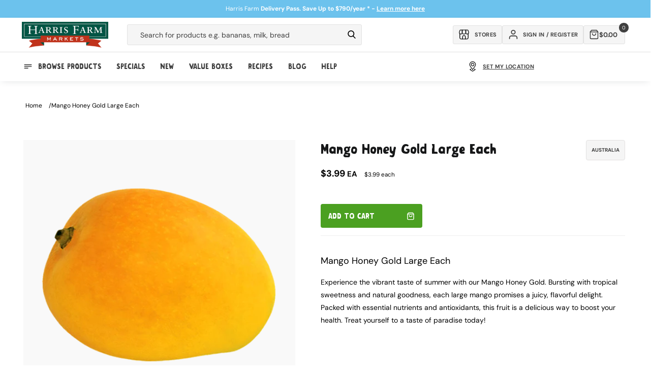

--- FILE ---
content_type: text/html; charset=utf-8
request_url: https://www.harrisfarm.com.au/products/mango-honey-gold-47042
body_size: 69585
content:
<!doctype html>
<html class="no-js" lang="en">
  <head>
    
    <script defer>
  let liquorDeliveryAvailable = localStorage.getItem("liquorDeliveryAvailable");

  // Check if the current page is the /pages/shop-online page
  if (window.location.pathname === '/pages/shop-online') {
    // Redirect to the /collections/online-specials page
    window.location.href = '/collections/online-specials';
  }
  if (window.location.pathname === '/blogs/promotions/delivery-pass') {
    // Redirect to the /collections/online-specials page
    window.location.href = '/pages/delivery-pass';
  }

  

  const storeMatrix = [
    {
      10: "Pennant Hills",
      11: "Meats Pennant Hills",
      24: "St Ives",
      28: "Mosman",
      32: "Willoughby",
      37: "Broadway",
      40: "Erina",
      44: "Orange",
      48: "Manly",
      49: "Mona Vale",
      51: "Bowral",
      52: "Cammeray",
      54: "Potts Point",
      56: "Boronia Park",
      57: "Bondi Beach",
      58: "Drummoyne",
      59: "Bathurst Concession",
      63: "Randwick",
      64: "Leichhardt",
      65: "Bondi Westfield",
      66: "Newcastle",
      67: "Lindfield",
      68: "Albury",
      69: "Rose Bay",
      70: "West End",
      73: "Online",
      74: "Isle of Capri",
      75: "Clayfield",
      76: "Lane Cove",
      77: "Dural",
      80: "Majura Park",
      84: "Redfern",
      85: "Marrickville",
      86: "Miranda",
      87: "Maroubra",
    },
  ];


  document.addEventListener('DOMContentLoaded', function() {

    if (liquorDeliveryAvailable == 'false') {
      document.body.classList.add('hide-alcohol');
    }

    

    document.body.classList.remove('theme-loading');

    

    

    

    const fadeInElements = document.querySelectorAll(".fade-in");
    fadeInElements.forEach(function (elements) {
      elements.classList.remove('fade-in');
    });

    if(localStorage.getItem('activeDelivery') === 'true') {
       document.body.classList.add('delivery-active');
    } else {
      $.cookie("picking_store", "76", { path: '/' });
    }

    // Check if the clickCollectSelected flag exists in localStorage
    if (localStorage.getItem('clickCollectSelected') === 'true') {
      // If the flag exists, add a class to the body
      document.body.classList.add('click-collect-active');

    } else {
      // If the flag doesn't exist, remove the class from the body
      document.body.classList.remove('click-collect-active');
    }
    if (localStorage.getItem('digitalProductsOnly') === 'true') {
      // If the flag exists, add a class to the body
      document.body.classList.add('digital-only-active');

    } else {
      // If the flag doesn't exist, remove the class from the body
      document.body.classList.remove('digital-only-active');
    }

    if (hideAlcohol === true) { // Replace 'condition' with your specific check
      document.body.classList.add('hide-alcohol');
    }
  });
</script>

    <style>
      .hide-alcohol .alcohol-link {
        display: none !important;
      }
    </style>
    <meta charset="utf-8">
    <meta http-equiv="X-UA-Compatible" content="IE=edge">
    <meta name="viewport" content="width=device-width, initial-scale=1, maximum-scale=1">
    <meta name="theme-color" content="">
    <link rel="canonical" href="https://www.harrisfarm.com.au/products/mango-honey-gold-47042">
    <link rel="preconnect" href="https://cdn.shopify.com" crossorigin>
    <style>
.go-cart-item__variant.cart-liquor-error {display: none;}
.hide-alcohol.liquor-active-cart .go-cart-item__variant.cart-liquor-error {display: block !important;width: 160px;left: -15px;top: 5px;font-size: 9px;}
  

.complementary-products__container {transition: all 200ms;}
.complementary-slide {width: calc(50% - 0.5rem);}
.complementary-products__container .slider-button--prev {right: 70px !important;left: unset !important;}
.complementary-products__container .slider-buttons {top: 22px !important;position: absolute;right: -8px;}
.complementary-products__container {position: relative;}  
  
.slider-button .icon {height: 1.75rem;}
.template-collection .rich-text-section-wrapper {height: 70px;}
.template-collection .rich-text-section-wrapper .rich-text {padding-bottom: 32px;}
iframe#preview-bar-iframe {display: none !important;}
.breadcrumb-section {height: 80px;}
.announcement-bar .page-width {display: flex;align-items: center;justify-content: center;height: 100%;}

.hide-alcohol .product-item[data-alcohol="yes"] .quick-add__submit,
.hide-alcohol .product-item[data-alcohol="yes"] .quick-add { display:none !important; }
.theme-loading.template-collection .multicolumn-list {background: #f9f9f9; border-radius: 0.6rem;}
.theme-loading .complementary-products__container, .theme-loading.template-collection .multicolumn-list .swiper-slide {opacity: 0; visibility: hidden;}
.theme-loading #loadMore, .cancel-delivery-wrapper {display:none;}
.delivery-active .cancel-delivery-wrapper {display: flex;}
.header-cart {height: 72px !important; background: #fff;}
.mobile-only {display: none;}
body .content-for-layout {min-height: calc(100vh);width: 100%;max-width: 1980px;margin: auto;padding-bottom: 200px;}
.template-collection .content-for-layout {min-height: calc(100vh)}
.shopify-section-group-footer-group {margin-top: -120px;z-index: 3;}
.template-index .content-for-layout 
.shopify-section .color-background-2,
.template-index .content-for-layout .shopify-section .color-background-1,
.template-index .content-for-layout .shopify-section .gradient {background: transparent;}
.template-index .content-for-layout {padding-bottom: 200px;background: url(https://cdn.shopify.com/s/files/1/0206/9470/files/Sky_V2.webp);}
.digital-only-active .cart-shipping__wrapper {display: none;}
.theme-loading .swiper-button-next, 
.theme-loading .swiper-button-prev {display:none;} 
.pagination__item--prev .icon {transform: rotate(360deg);height: 1.4rem;width: 1.4rem;}
.search__button .icon {height: 1.8rem;width: 1.8rem;}.delivery-edit-btn svg {width: 1.75rem;height: 1.75rem;}
.header__icon .icon, .submenu-link svg {height: 2rem;width: 2rem;}
.newsletter-form__button .icon {width: 1.5rem;}
.quick-add .js-go-cart-add-to-cart svg, 
.quick-add__submit svg {width: 1.6rem;height: 1.6rem;pointer-events: none;}
.collection-product__minus svg, 
.collection-product__plus svg {width: 1.2rem;height: 1.2rem;}
@media (min-width: 989px) {.search__input.field__input {min-width: 30rem;}}
@media (min-width: 1190px) {.search__input.field__input {min-width: 42rem;}}
@media (max-width: 1100px) {.cart-inner-wrapper {flex-direction: column;}cart-items {width: 100%;}cart-summary {width: 100%;margin-top: 1rem;}}
@media (max-width: 768px) {.header-cart__back a {background: transparent !important;padding-top: 10px !important;}.liquor-check-age {height: 230px !important}.header-cart {height: 60px !important;}}
.template-cart sticky-header {display: none !important;}
.breadcrumbs ul {padding: 0;line-height: 0;list-style: none;display: flex;font-size: 1.2rem;column-gap: 1rem;}
.breadcrumbs ul a {color: #000;text-decoration: none;text-transform: capitalize;}
.breadcrumbs ul li:after {content: "/";margin-left: 1rem;}
.breadcrumbs ul li:last-child:after {display: none;}
</style>
<link rel="icon" type="image/png" href="//www.harrisfarm.com.au/cdn/shop/files/favicon_3eac6530-65d7-4246-9407-a1942b7e1e23.png?crop=center&height=32&v=1722829961&width=32"><link rel="preconnect" href="https://fonts.shopifycdn.com" crossorigin><title>
      Buy Mango Honey Gold Large from Harris Farm Online
 &ndash; Harris Farm Markets</title>

    
      <meta name="description" content="Buy juiciest Honey Gold Mango from Harris Farm Markets Online and have it delivered to your door.">
    

    

<meta property="og:site_name" content="Harris Farm Markets">
<meta property="og:url" content="https://www.harrisfarm.com.au/products/mango-honey-gold-47042">
<meta property="og:title" content="Buy Mango Honey Gold Large from Harris Farm Online">
<meta property="og:type" content="product">
<meta property="og:description" content="Buy juiciest Honey Gold Mango from Harris Farm Markets Online and have it delivered to your door."><meta property="og:image" content="http://www.harrisfarm.com.au/cdn/shop/files/HoneyGold_aafc2f2e-e20e-4f69-98ab-49f850adfcad.png?v=1763516845">
  <meta property="og:image:secure_url" content="https://www.harrisfarm.com.au/cdn/shop/files/HoneyGold_aafc2f2e-e20e-4f69-98ab-49f850adfcad.png?v=1763516845">
  <meta property="og:image:width" content="1000">
  <meta property="og:image:height" content="1000"><meta property="og:price:amount" content="3.50">
  <meta property="og:price:currency" content="AUD"><meta name="twitter:card" content="summary_large_image">
<meta name="twitter:title" content="Buy Mango Honey Gold Large from Harris Farm Online">
<meta name="twitter:description" content="Buy juiciest Honey Gold Mango from Harris Farm Markets Online and have it delivered to your door.">

    
    <script src="https://ajax.googleapis.com/ajax/libs/jquery/3.7.0/jquery.min.js"></script>
    <script
      src="https://cdnjs.cloudflare.com/ajax/libs/jquery-cookie/1.4.1/jquery.cookie.min.js"
      integrity="sha512-3j3VU6WC5rPQB4Ld1jnLV7Kd5xr+cq9avvhwqzbH/taCRNURoeEpoPBK9pDyeukwSxwRPJ8fDgvYXd6SkaZ2TA=="
      crossorigin="anonymous"
      referrerpolicy="no-referrer"
    ></script>
    <script src="//www.harrisfarm.com.au/cdn/shop/t/298/assets/constants.js?v=165488195745554878101727175423" defer="defer"></script>
    <script src="//www.harrisfarm.com.au/cdn/shop/t/298/assets/pubsub.js?v=2921868252632587581727175423" defer="defer"></script>
    <script src="//www.harrisfarm.com.au/cdn/shop/t/298/assets/global.js?v=45079305859742565001727175423" defer="defer"></script>
    <script src="//www.harrisfarm.com.au/cdn/shop/t/298/assets/swiper-bundle.min.js?v=87523828300258104001727175423" defer="defer"></script>
    <script src="//www.harrisfarm.com.au/cdn/shop/t/298/assets/cart.js?v=142896440013143304931764117631" defer="defer"></script>
    <script src="//www.harrisfarm.com.au/cdn/shop/t/298/assets/delivery-drawer-functions.js?v=167319055094880529631746508355" defer="defer"></script>
    <script src="//www.harrisfarm.com.au/cdn/shop/t/298/assets/product-card-data.js?v=96908284607770742361761705747" defer></script>
    <script src="//www.harrisfarm.com.au/cdn/shop/t/298/assets/theme-functions.js?v=108136620043565896011731035497" defer="defer"></script>
    <script defer="defer">
  var aws = 'apps.harrisfarm.com.au'; // New AWS Server
  var deliveryURL = '//' + aws + '/' + ((document.URL.indexOf('staging.harrisfarm.com.au') >= 0) ? 'delivery_staging' : 'delivery') + '/'; //Set delivery dir depending if in staging or not.
  var staffMember = false;
  var hideAlcohol = false;
  var hideAlcoholSelfElected = false;
  window.siteWideSettings = {
    customerVerified: false,
    cid: "",
    shopifySID: $.cookie('_shopify_s'),
    no_min_spend: false,
    serviceFeeProduct: 42581705359419
  };

  // Update properties based on conditions
  

  

  var shippingVariants = {
    
      
        "1281461448": 2500,
      
        "1281460044": 2400,
      
        "1281459204": 2300,
      
        "1281458000": 2200,
      
        "1281455524": 2100,
      
        "832037181": 2000,
      
        "832037185": 1900,
      
        "832037189": 1800,
      
        "832037193": 1700,
      
        "832037197": 1600,
      
        "832037201": 1500,
      
        "832037205": 1400,
      
        "832037209": 1300,
      
        "832037213": 1200,
      
        "832037217": 1100,
      
        "832037221": 1000,
      
        "832037225": 900,
      
        "832037229": 800,
      
        "832037233": 700,
      
        "832037237": 600,
      
        "832037241": 500,
      
        "832037245": 400,
      
        "832037249": 300,
      
        "832037253": 200,
      
        "832037257": 100,
      
        "832037261": 0,
      
        "40707691774011": 250,
      
        "40707692298299": 750,
      
        "40707692822587": 1250,
      
        "40872804548667": 999,
      
        "40872804843579": 1499,
      
        "40872805302331": 1999,
      
        "40872805957691": 1750,
      
        "42581810315323": 499,
      
    
      
        "42581705359419": 500,
      
    
  };

  var resetShippingVariant = {
    
      
        "1281461448": 0,
      
        "1281460044": 0,
      
        "1281459204": 0,
      
        "1281458000": 0,
      
        "1281455524": 0,
      
        "832037181": 0,
      
        "832037185": 0,
      
        "832037189": 0,
      
        "832037193": 0,
      
        "832037197": 0,
      
        "832037201": 0,
      
        "832037205": 0,
      
        "832037209": 0,
      
        "832037213": 0,
      
        "832037217": 0,
      
        "832037221": 0,
      
        "832037225": 0,
      
        "832037229": 0,
      
        "832037233": 0,
      
        "832037237": 0,
      
        "832037241": 0,
      
        "832037245": 0,
      
        "832037249": 0,
      
        "832037253": 0,
      
        "832037257": 0,
      
        "832037261": 0,
      
        "40707691774011": 0,
      
        "40707692298299": 0,
      
        "40707692822587": 0,
      
        "40872804548667": 0,
      
        "40872804843579": 0,
      
        "40872805302331": 0,
      
        "40872805957691": 0,
      
        "42581810315323": 0,
      
    
      
        "42581705359419": 0,
      
    
  };

  var failedPostCodeURL = '/pages/outside-delivery-area';

  var defaultAddressPostCode;

  

  
  
  if (window.location.pathname != '/challenge') {
    $.cookie('redirect_to', window.location.pathname, { expires: 365, path: '/' });
  }
  


  
  
  // Variable for promo count to know max random number
  var promotextcount = 0;

  //Set current state for product filtering.
  var currState = ($.cookie("curr_state")) ? $.cookie("curr_state") : "NSW";
</script>


    <script>window.performance && window.performance.mark && window.performance.mark('shopify.content_for_header.start');</script><meta name="google-site-verification" content="yqaB7Ce-gcVuILfai2tj_m6N7nrDNlgLShPfYIspZus">
<meta name="facebook-domain-verification" content="c2iwb9zgczy3dg8co0z7o73e8ypu1y">
<meta id="shopify-digital-wallet" name="shopify-digital-wallet" content="/2069470/digital_wallets/dialog">
<meta name="shopify-checkout-api-token" content="714d429c29d912bb73a3c22b17eacd58">
<meta id="in-context-paypal-metadata" data-shop-id="2069470" data-venmo-supported="false" data-environment="production" data-locale="en_US" data-paypal-v4="true" data-currency="AUD">
<link rel="alternate" type="application/json+oembed" href="https://www.harrisfarm.com.au/products/mango-honey-gold-47042.oembed">
<script async="async" src="/checkouts/internal/preloads.js?locale=en-AU"></script>
<link rel="preconnect" href="https://shop.app" crossorigin="anonymous">
<script async="async" src="https://shop.app/checkouts/internal/preloads.js?locale=en-AU&shop_id=2069470" crossorigin="anonymous"></script>
<script id="apple-pay-shop-capabilities" type="application/json">{"shopId":2069470,"countryCode":"AU","currencyCode":"AUD","merchantCapabilities":["supports3DS"],"merchantId":"gid:\/\/shopify\/Shop\/2069470","merchantName":"Harris Farm Markets","requiredBillingContactFields":["postalAddress","email","phone"],"requiredShippingContactFields":["postalAddress","email","phone"],"shippingType":"shipping","supportedNetworks":["visa","masterCard","amex","jcb"],"total":{"type":"pending","label":"Harris Farm Markets","amount":"1.00"},"shopifyPaymentsEnabled":true,"supportsSubscriptions":true}</script>
<script id="shopify-features" type="application/json">{"accessToken":"714d429c29d912bb73a3c22b17eacd58","betas":["rich-media-storefront-analytics"],"domain":"www.harrisfarm.com.au","predictiveSearch":true,"shopId":2069470,"locale":"en"}</script>
<script>var Shopify = Shopify || {};
Shopify.shop = "harris-farm-direct.myshopify.com";
Shopify.locale = "en";
Shopify.currency = {"active":"AUD","rate":"1.0"};
Shopify.country = "AU";
Shopify.theme = {"name":"HF - default store ","id":127778848827,"schema_name":null,"schema_version":null,"theme_store_id":null,"role":"main"};
Shopify.theme.handle = "null";
Shopify.theme.style = {"id":null,"handle":null};
Shopify.cdnHost = "www.harrisfarm.com.au/cdn";
Shopify.routes = Shopify.routes || {};
Shopify.routes.root = "/";</script>
<script type="module">!function(o){(o.Shopify=o.Shopify||{}).modules=!0}(window);</script>
<script>!function(o){function n(){var o=[];function n(){o.push(Array.prototype.slice.apply(arguments))}return n.q=o,n}var t=o.Shopify=o.Shopify||{};t.loadFeatures=n(),t.autoloadFeatures=n()}(window);</script>
<script>
  window.ShopifyPay = window.ShopifyPay || {};
  window.ShopifyPay.apiHost = "shop.app\/pay";
  window.ShopifyPay.redirectState = null;
</script>
<script id="shop-js-analytics" type="application/json">{"pageType":"product"}</script>
<script defer="defer" async type="module" src="//www.harrisfarm.com.au/cdn/shopifycloud/shop-js/modules/v2/client.init-shop-cart-sync_BT-GjEfc.en.esm.js"></script>
<script defer="defer" async type="module" src="//www.harrisfarm.com.au/cdn/shopifycloud/shop-js/modules/v2/chunk.common_D58fp_Oc.esm.js"></script>
<script defer="defer" async type="module" src="//www.harrisfarm.com.au/cdn/shopifycloud/shop-js/modules/v2/chunk.modal_xMitdFEc.esm.js"></script>
<script type="module">
  await import("//www.harrisfarm.com.au/cdn/shopifycloud/shop-js/modules/v2/client.init-shop-cart-sync_BT-GjEfc.en.esm.js");
await import("//www.harrisfarm.com.au/cdn/shopifycloud/shop-js/modules/v2/chunk.common_D58fp_Oc.esm.js");
await import("//www.harrisfarm.com.au/cdn/shopifycloud/shop-js/modules/v2/chunk.modal_xMitdFEc.esm.js");

  window.Shopify.SignInWithShop?.initShopCartSync?.({"fedCMEnabled":true,"windoidEnabled":true});

</script>
<script>
  window.Shopify = window.Shopify || {};
  if (!window.Shopify.featureAssets) window.Shopify.featureAssets = {};
  window.Shopify.featureAssets['shop-js'] = {"shop-cart-sync":["modules/v2/client.shop-cart-sync_DZOKe7Ll.en.esm.js","modules/v2/chunk.common_D58fp_Oc.esm.js","modules/v2/chunk.modal_xMitdFEc.esm.js"],"init-fed-cm":["modules/v2/client.init-fed-cm_B6oLuCjv.en.esm.js","modules/v2/chunk.common_D58fp_Oc.esm.js","modules/v2/chunk.modal_xMitdFEc.esm.js"],"shop-cash-offers":["modules/v2/client.shop-cash-offers_D2sdYoxE.en.esm.js","modules/v2/chunk.common_D58fp_Oc.esm.js","modules/v2/chunk.modal_xMitdFEc.esm.js"],"shop-login-button":["modules/v2/client.shop-login-button_QeVjl5Y3.en.esm.js","modules/v2/chunk.common_D58fp_Oc.esm.js","modules/v2/chunk.modal_xMitdFEc.esm.js"],"pay-button":["modules/v2/client.pay-button_DXTOsIq6.en.esm.js","modules/v2/chunk.common_D58fp_Oc.esm.js","modules/v2/chunk.modal_xMitdFEc.esm.js"],"shop-button":["modules/v2/client.shop-button_DQZHx9pm.en.esm.js","modules/v2/chunk.common_D58fp_Oc.esm.js","modules/v2/chunk.modal_xMitdFEc.esm.js"],"avatar":["modules/v2/client.avatar_BTnouDA3.en.esm.js"],"init-windoid":["modules/v2/client.init-windoid_CR1B-cfM.en.esm.js","modules/v2/chunk.common_D58fp_Oc.esm.js","modules/v2/chunk.modal_xMitdFEc.esm.js"],"init-shop-for-new-customer-accounts":["modules/v2/client.init-shop-for-new-customer-accounts_C_vY_xzh.en.esm.js","modules/v2/client.shop-login-button_QeVjl5Y3.en.esm.js","modules/v2/chunk.common_D58fp_Oc.esm.js","modules/v2/chunk.modal_xMitdFEc.esm.js"],"init-shop-email-lookup-coordinator":["modules/v2/client.init-shop-email-lookup-coordinator_BI7n9ZSv.en.esm.js","modules/v2/chunk.common_D58fp_Oc.esm.js","modules/v2/chunk.modal_xMitdFEc.esm.js"],"init-shop-cart-sync":["modules/v2/client.init-shop-cart-sync_BT-GjEfc.en.esm.js","modules/v2/chunk.common_D58fp_Oc.esm.js","modules/v2/chunk.modal_xMitdFEc.esm.js"],"shop-toast-manager":["modules/v2/client.shop-toast-manager_DiYdP3xc.en.esm.js","modules/v2/chunk.common_D58fp_Oc.esm.js","modules/v2/chunk.modal_xMitdFEc.esm.js"],"init-customer-accounts":["modules/v2/client.init-customer-accounts_D9ZNqS-Q.en.esm.js","modules/v2/client.shop-login-button_QeVjl5Y3.en.esm.js","modules/v2/chunk.common_D58fp_Oc.esm.js","modules/v2/chunk.modal_xMitdFEc.esm.js"],"init-customer-accounts-sign-up":["modules/v2/client.init-customer-accounts-sign-up_iGw4briv.en.esm.js","modules/v2/client.shop-login-button_QeVjl5Y3.en.esm.js","modules/v2/chunk.common_D58fp_Oc.esm.js","modules/v2/chunk.modal_xMitdFEc.esm.js"],"shop-follow-button":["modules/v2/client.shop-follow-button_CqMgW2wH.en.esm.js","modules/v2/chunk.common_D58fp_Oc.esm.js","modules/v2/chunk.modal_xMitdFEc.esm.js"],"checkout-modal":["modules/v2/client.checkout-modal_xHeaAweL.en.esm.js","modules/v2/chunk.common_D58fp_Oc.esm.js","modules/v2/chunk.modal_xMitdFEc.esm.js"],"shop-login":["modules/v2/client.shop-login_D91U-Q7h.en.esm.js","modules/v2/chunk.common_D58fp_Oc.esm.js","modules/v2/chunk.modal_xMitdFEc.esm.js"],"lead-capture":["modules/v2/client.lead-capture_BJmE1dJe.en.esm.js","modules/v2/chunk.common_D58fp_Oc.esm.js","modules/v2/chunk.modal_xMitdFEc.esm.js"],"payment-terms":["modules/v2/client.payment-terms_Ci9AEqFq.en.esm.js","modules/v2/chunk.common_D58fp_Oc.esm.js","modules/v2/chunk.modal_xMitdFEc.esm.js"]};
</script>
<script>(function() {
  var isLoaded = false;
  function asyncLoad() {
    if (isLoaded) return;
    isLoaded = true;
    var urls = ["https:\/\/d23dclunsivw3h.cloudfront.net\/redirect-app.js?shop=harris-farm-direct.myshopify.com"];
    for (var i = 0; i < urls.length; i++) {
      var s = document.createElement('script');
      s.type = 'text/javascript';
      s.async = true;
      s.src = urls[i];
      var x = document.getElementsByTagName('script')[0];
      x.parentNode.insertBefore(s, x);
    }
  };
  if(window.attachEvent) {
    window.attachEvent('onload', asyncLoad);
  } else {
    window.addEventListener('load', asyncLoad, false);
  }
})();</script>
<script id="__st">var __st={"a":2069470,"offset":39600,"reqid":"2ef46d4c-be43-43cf-a157-0ec819683d6e-1769107806","pageurl":"www.harrisfarm.com.au\/products\/mango-honey-gold-47042","u":"dc2a1ac5b243","p":"product","rtyp":"product","rid":218524581};</script>
<script>window.ShopifyPaypalV4VisibilityTracking = true;</script>
<script id="captcha-bootstrap">!function(){'use strict';const t='contact',e='account',n='new_comment',o=[[t,t],['blogs',n],['comments',n],[t,'customer']],c=[[e,'customer_login'],[e,'guest_login'],[e,'recover_customer_password'],[e,'create_customer']],r=t=>t.map((([t,e])=>`form[action*='/${t}']:not([data-nocaptcha='true']) input[name='form_type'][value='${e}']`)).join(','),a=t=>()=>t?[...document.querySelectorAll(t)].map((t=>t.form)):[];function s(){const t=[...o],e=r(t);return a(e)}const i='password',u='form_key',d=['recaptcha-v3-token','g-recaptcha-response','h-captcha-response',i],f=()=>{try{return window.sessionStorage}catch{return}},m='__shopify_v',_=t=>t.elements[u];function p(t,e,n=!1){try{const o=window.sessionStorage,c=JSON.parse(o.getItem(e)),{data:r}=function(t){const{data:e,action:n}=t;return t[m]||n?{data:e,action:n}:{data:t,action:n}}(c);for(const[e,n]of Object.entries(r))t.elements[e]&&(t.elements[e].value=n);n&&o.removeItem(e)}catch(o){console.error('form repopulation failed',{error:o})}}const l='form_type',E='cptcha';function T(t){t.dataset[E]=!0}const w=window,h=w.document,L='Shopify',v='ce_forms',y='captcha';let A=!1;((t,e)=>{const n=(g='f06e6c50-85a8-45c8-87d0-21a2b65856fe',I='https://cdn.shopify.com/shopifycloud/storefront-forms-hcaptcha/ce_storefront_forms_captcha_hcaptcha.v1.5.2.iife.js',D={infoText:'Protected by hCaptcha',privacyText:'Privacy',termsText:'Terms'},(t,e,n)=>{const o=w[L][v],c=o.bindForm;if(c)return c(t,g,e,D).then(n);var r;o.q.push([[t,g,e,D],n]),r=I,A||(h.body.append(Object.assign(h.createElement('script'),{id:'captcha-provider',async:!0,src:r})),A=!0)});var g,I,D;w[L]=w[L]||{},w[L][v]=w[L][v]||{},w[L][v].q=[],w[L][y]=w[L][y]||{},w[L][y].protect=function(t,e){n(t,void 0,e),T(t)},Object.freeze(w[L][y]),function(t,e,n,w,h,L){const[v,y,A,g]=function(t,e,n){const i=e?o:[],u=t?c:[],d=[...i,...u],f=r(d),m=r(i),_=r(d.filter((([t,e])=>n.includes(e))));return[a(f),a(m),a(_),s()]}(w,h,L),I=t=>{const e=t.target;return e instanceof HTMLFormElement?e:e&&e.form},D=t=>v().includes(t);t.addEventListener('submit',(t=>{const e=I(t);if(!e)return;const n=D(e)&&!e.dataset.hcaptchaBound&&!e.dataset.recaptchaBound,o=_(e),c=g().includes(e)&&(!o||!o.value);(n||c)&&t.preventDefault(),c&&!n&&(function(t){try{if(!f())return;!function(t){const e=f();if(!e)return;const n=_(t);if(!n)return;const o=n.value;o&&e.removeItem(o)}(t);const e=Array.from(Array(32),(()=>Math.random().toString(36)[2])).join('');!function(t,e){_(t)||t.append(Object.assign(document.createElement('input'),{type:'hidden',name:u})),t.elements[u].value=e}(t,e),function(t,e){const n=f();if(!n)return;const o=[...t.querySelectorAll(`input[type='${i}']`)].map((({name:t})=>t)),c=[...d,...o],r={};for(const[a,s]of new FormData(t).entries())c.includes(a)||(r[a]=s);n.setItem(e,JSON.stringify({[m]:1,action:t.action,data:r}))}(t,e)}catch(e){console.error('failed to persist form',e)}}(e),e.submit())}));const S=(t,e)=>{t&&!t.dataset[E]&&(n(t,e.some((e=>e===t))),T(t))};for(const o of['focusin','change'])t.addEventListener(o,(t=>{const e=I(t);D(e)&&S(e,y())}));const B=e.get('form_key'),M=e.get(l),P=B&&M;t.addEventListener('DOMContentLoaded',(()=>{const t=y();if(P)for(const e of t)e.elements[l].value===M&&p(e,B);[...new Set([...A(),...v().filter((t=>'true'===t.dataset.shopifyCaptcha))])].forEach((e=>S(e,t)))}))}(h,new URLSearchParams(w.location.search),n,t,e,['guest_login'])})(!0,!1)}();</script>
<script integrity="sha256-4kQ18oKyAcykRKYeNunJcIwy7WH5gtpwJnB7kiuLZ1E=" data-source-attribution="shopify.loadfeatures" defer="defer" src="//www.harrisfarm.com.au/cdn/shopifycloud/storefront/assets/storefront/load_feature-a0a9edcb.js" crossorigin="anonymous"></script>
<script crossorigin="anonymous" defer="defer" src="//www.harrisfarm.com.au/cdn/shopifycloud/storefront/assets/shopify_pay/storefront-65b4c6d7.js?v=20250812"></script>
<script data-source-attribution="shopify.dynamic_checkout.dynamic.init">var Shopify=Shopify||{};Shopify.PaymentButton=Shopify.PaymentButton||{isStorefrontPortableWallets:!0,init:function(){window.Shopify.PaymentButton.init=function(){};var t=document.createElement("script");t.src="https://www.harrisfarm.com.au/cdn/shopifycloud/portable-wallets/latest/portable-wallets.en.js",t.type="module",document.head.appendChild(t)}};
</script>
<script data-source-attribution="shopify.dynamic_checkout.buyer_consent">
  function portableWalletsHideBuyerConsent(e){var t=document.getElementById("shopify-buyer-consent"),n=document.getElementById("shopify-subscription-policy-button");t&&n&&(t.classList.add("hidden"),t.setAttribute("aria-hidden","true"),n.removeEventListener("click",e))}function portableWalletsShowBuyerConsent(e){var t=document.getElementById("shopify-buyer-consent"),n=document.getElementById("shopify-subscription-policy-button");t&&n&&(t.classList.remove("hidden"),t.removeAttribute("aria-hidden"),n.addEventListener("click",e))}window.Shopify?.PaymentButton&&(window.Shopify.PaymentButton.hideBuyerConsent=portableWalletsHideBuyerConsent,window.Shopify.PaymentButton.showBuyerConsent=portableWalletsShowBuyerConsent);
</script>
<script data-source-attribution="shopify.dynamic_checkout.cart.bootstrap">document.addEventListener("DOMContentLoaded",(function(){function t(){return document.querySelector("shopify-accelerated-checkout-cart, shopify-accelerated-checkout")}if(t())Shopify.PaymentButton.init();else{new MutationObserver((function(e,n){t()&&(Shopify.PaymentButton.init(),n.disconnect())})).observe(document.body,{childList:!0,subtree:!0})}}));
</script>
<link id="shopify-accelerated-checkout-styles" rel="stylesheet" media="screen" href="https://www.harrisfarm.com.au/cdn/shopifycloud/portable-wallets/latest/accelerated-checkout-backwards-compat.css" crossorigin="anonymous">
<style id="shopify-accelerated-checkout-cart">
        #shopify-buyer-consent {
  margin-top: 1em;
  display: inline-block;
  width: 100%;
}

#shopify-buyer-consent.hidden {
  display: none;
}

#shopify-subscription-policy-button {
  background: none;
  border: none;
  padding: 0;
  text-decoration: underline;
  font-size: inherit;
  cursor: pointer;
}

#shopify-subscription-policy-button::before {
  box-shadow: none;
}

      </style>
<script id="sections-script" data-sections="header,footer" defer="defer" src="//www.harrisfarm.com.au/cdn/shop/t/298/compiled_assets/scripts.js?v=105732"></script>
<script>window.performance && window.performance.mark && window.performance.mark('shopify.content_for_header.end');</script>


    <style data-shopify>
      @font-face {
  font-family: "DM Sans";
  font-weight: 400;
  font-style: normal;
  font-display: swap;
  src: url("//www.harrisfarm.com.au/cdn/fonts/dm_sans/dmsans_n4.ec80bd4dd7e1a334c969c265873491ae56018d72.woff2") format("woff2"),
       url("//www.harrisfarm.com.au/cdn/fonts/dm_sans/dmsans_n4.87bdd914d8a61247b911147ae68e754d695c58a6.woff") format("woff");
}

      @font-face {
  font-family: "DM Sans";
  font-weight: 700;
  font-style: normal;
  font-display: swap;
  src: url("//www.harrisfarm.com.au/cdn/fonts/dm_sans/dmsans_n7.97e21d81502002291ea1de8aefb79170c6946ce5.woff2") format("woff2"),
       url("//www.harrisfarm.com.au/cdn/fonts/dm_sans/dmsans_n7.af5c214f5116410ca1d53a2090665620e78e2e1b.woff") format("woff");
}

      @font-face {
  font-family: "DM Sans";
  font-weight: 400;
  font-style: italic;
  font-display: swap;
  src: url("//www.harrisfarm.com.au/cdn/fonts/dm_sans/dmsans_i4.b8fe05e69ee95d5a53155c346957d8cbf5081c1a.woff2") format("woff2"),
       url("//www.harrisfarm.com.au/cdn/fonts/dm_sans/dmsans_i4.403fe28ee2ea63e142575c0aa47684d65f8c23a0.woff") format("woff");
}

      @font-face {
  font-family: "DM Sans";
  font-weight: 700;
  font-style: italic;
  font-display: swap;
  src: url("//www.harrisfarm.com.au/cdn/fonts/dm_sans/dmsans_i7.52b57f7d7342eb7255084623d98ab83fd96e7f9b.woff2") format("woff2"),
       url("//www.harrisfarm.com.au/cdn/fonts/dm_sans/dmsans_i7.d5e14ef18a1d4a8ce78a4187580b4eb1759c2eda.woff") format("woff");
}

      @font-face {
  font-family: "DM Sans";
  font-weight: 400;
  font-style: normal;
  font-display: swap;
  src: url("//www.harrisfarm.com.au/cdn/fonts/dm_sans/dmsans_n4.ec80bd4dd7e1a334c969c265873491ae56018d72.woff2") format("woff2"),
       url("//www.harrisfarm.com.au/cdn/fonts/dm_sans/dmsans_n4.87bdd914d8a61247b911147ae68e754d695c58a6.woff") format("woff");
}


      :root {
        --font-body-family: "DM Sans", sans-serif;
        --font-body-style: normal;
        --font-body-weight: 400;
        --font-body-weight-bold: 700;

        --navigation-scale: 18;
        --font-heading-family: 'Graphen', sans-serif;
        --font-heading-style: normal;
        --font-heading-weight: 400;

        --font-body-scale: 1.0;
        --font-heading-scale: 1.0;

        --color-base-text: 23, 24, 25;
        --color-shadow: 23, 24, 25;
        --color-base-background-1: 255, 255, 255;
        --color-base-background-2: 245, 245, 245;
        --color-base-solid-button-labels: 23, 24, 25;
        --color-base-outline-button-labels: 23, 24, 25;
        --color-base-accent-1: 75, 160, 33;
        --color-base-accent-2: 162, 211, 241;
        --payment-terms-background-color: #ffffff;

        --gradient-base-background-1: #ffffff;
        --gradient-base-background-2: #f5f5f5;
        --gradient-base-accent-1: #4ba021;
        --gradient-base-accent-2: #a2d3f1;

        --media-padding: px;
        --media-border-opacity: 0.05;
        --media-border-width: 1px;
        --media-radius: 0px;
        --media-shadow-opacity: 0.0;
        --media-shadow-horizontal-offset: 0px;
        --media-shadow-vertical-offset: 4px;
        --media-shadow-blur-radius: 5px;
        --media-shadow-visible: 0;

        --page-width: 140rem;
        --page-width-margin: 0rem;

        --product-card-image-padding: 0.0rem;
        --product-card-corner-radius: 0.4rem;
        --product-card-text-alignment: left;
        --product-card-border-width: 0.0rem;
        --product-card-border-opacity: 0.1;
        --product-card-shadow-opacity: 0.0;
        --product-card-shadow-visible: 0;
        --product-card-shadow-horizontal-offset: 0.0rem;
        --product-card-shadow-vertical-offset: 0.4rem;
        --product-card-shadow-blur-radius: 0.5rem;

        --collection-card-image-padding: 0.0rem;
        --collection-card-corner-radius: 0.4rem;
        --collection-card-text-alignment: left;
        --collection-card-border-width: 0.0rem;
        --collection-card-border-opacity: 0.1;
        --collection-card-shadow-opacity: 0.0;
        --collection-card-shadow-visible: 0;
        --collection-card-shadow-horizontal-offset: 0.0rem;
        --collection-card-shadow-vertical-offset: 0.4rem;
        --collection-card-shadow-blur-radius: 0.5rem;

        --blog-card-image-padding: 0.0rem;
        --blog-card-corner-radius: 0.0rem;
        --blog-card-text-alignment: left;
        --blog-card-border-width: 0.0rem;
        --blog-card-border-opacity: 0.1;
        --blog-card-shadow-opacity: 0.0;
        --blog-card-shadow-visible: 0;
        --blog-card-shadow-horizontal-offset: 0.0rem;
        --blog-card-shadow-vertical-offset: 0.4rem;
        --blog-card-shadow-blur-radius: 0.5rem;

        --badge-corner-radius: 4.0rem;

        --popup-border-width: 1px;
        --popup-border-opacity: 0.1;
        --popup-corner-radius: 0px;
        --popup-shadow-opacity: 0.0;
        --popup-shadow-horizontal-offset: 0px;
        --popup-shadow-vertical-offset: 4px;
        --popup-shadow-blur-radius: 5px;

        --drawer-border-width: 1px;
        --drawer-border-opacity: 0.1;
        --drawer-shadow-opacity: 0.0;
        --drawer-shadow-horizontal-offset: 0px;
        --drawer-shadow-vertical-offset: 4px;
        --drawer-shadow-blur-radius: 5px;

        --spacing-sections-desktop: 0px;
        --spacing-sections-mobile: 0px;

        --grid-desktop-vertical-spacing: 8px;
        --grid-desktop-horizontal-spacing: 8px;
        --grid-mobile-vertical-spacing: 4px;
        --grid-mobile-horizontal-spacing: 4px;

        --text-boxes-border-opacity: 0.1;
        --text-boxes-border-width: 0px;
        --text-boxes-radius: 0px;
        --text-boxes-shadow-opacity: 0.0;
        --text-boxes-shadow-visible: 0;
        --text-boxes-shadow-horizontal-offset: 0px;
        --text-boxes-shadow-vertical-offset: 4px;
        --text-boxes-shadow-blur-radius: 5px;

        --buttons-radius: 0px;
        --buttons-radius-outset: 0px;
        --buttons-border-width: 1px;
        --buttons-border-opacity: 1.0;
        --buttons-shadow-opacity: 0.0;
        --buttons-shadow-visible: 0;
        --buttons-shadow-horizontal-offset: 0px;
        --buttons-shadow-vertical-offset: 4px;
        --buttons-shadow-blur-radius: 5px;
        --buttons-border-offset: 0px;

        --inputs-radius: 4px;
        --inputs-border-width: 1px;
        --inputs-border-opacity: 0.55;
        --inputs-shadow-opacity: 0.0;
        --inputs-shadow-horizontal-offset: 0px;
        --inputs-margin-offset: 0px;
        --inputs-shadow-vertical-offset: 4px;
        --inputs-shadow-blur-radius: 5px;
        --inputs-radius-outset: 5px;

        --variant-pills-radius: 0px;
        --variant-pills-border-width: 1px;
        --variant-pills-border-opacity: 0.35;
        --variant-pills-shadow-opacity: 0.0;
        --variant-pills-shadow-horizontal-offset: 0px;
        --variant-pills-shadow-vertical-offset: 2px;
        --variant-pills-shadow-blur-radius: 5px;
      }

      *,
      *::before,
      *::after {
        box-sizing: inherit;
      }

      html {
        box-sizing: border-box;
        font-size: calc(var(--font-body-scale) * 62.5%);
        height: 100%;
      }

      body {
        display: grid;
        grid-template-rows: auto auto 1fr auto;
        grid-template-columns: 100%;
        min-height: 100%;
        margin: 0;
        font-size: 1.3rem;
        letter-spacing: 0;
        line-height: calc(1 + 0.8 / var(--font-body-scale));
        font-family: var(--font-body-family);
        font-style: var(--font-body-style);
        font-weight: var(--font-body-weight);
      }

      @media screen and (min-width: 750px) {
        body {
          font-size: 1.4rem;
        }
      }
    </style>

    <link href="//www.harrisfarm.com.au/cdn/shop/t/298/assets/base.css?v=3240608291573509191761620039" rel="stylesheet" type="text/css" media="all" />
    <link href="//www.harrisfarm.com.au/cdn/shop/t/298/assets/fonts.css?v=155410151154043225341727175423" rel="stylesheet" type="text/css" media="all" />
    <link href="//www.harrisfarm.com.au/cdn/shop/t/298/assets/swiper-bundle.min.css?v=67962573011478450251727175423" rel="stylesheet" type="text/css" media="all" />
<link rel="preload" as="font" href="//www.harrisfarm.com.au/cdn/fonts/dm_sans/dmsans_n4.ec80bd4dd7e1a334c969c265873491ae56018d72.woff2" type="font/woff2" crossorigin><link rel="preload" as="font" href="//www.harrisfarm.com.au/cdn/fonts/dm_sans/dmsans_n4.ec80bd4dd7e1a334c969c265873491ae56018d72.woff2" type="font/woff2" crossorigin><link
        rel="stylesheet"
        href="//www.harrisfarm.com.au/cdn/shop/t/298/assets/component-predictive-search.css?v=36688746185916195071727175423"
        media="print"
        onload="this.media='all'"
      ><script>
      document.documentElement.className = document.documentElement.className.replace('no-js', 'js');
      if (Shopify.designMode) {
        document.documentElement.classList.add('shopify-design-mode');
      }
    </script>
    <script defer="defer">
      const productsInCart = [];
      
    </script>
    <!-- Google Tag Manager -->
    <script>
      (function (w, d, s, l, i) {
        w[l] = w[l] || [];
        w[l].push({ 'gtm.start': new Date().getTime(), event: 'gtm.js' });
        var f = d.getElementsByTagName(s)[0],
          j = d.createElement(s),
          dl = l != 'dataLayer' ? '&l=' + l : '';
        j.async = true;
        j.src = 'https://www.googletagmanager.com/gtm.js?id=' + i + dl;
        f.parentNode.insertBefore(j, f);
      })(window, document, 'script', 'dataLayer', 'GTM-TS6L2V');
    </script>
    <!-- End Google Tag Manager -->
  <!-- BEGIN app block: shopify://apps/klaviyo-email-marketing-sms/blocks/klaviyo-onsite-embed/2632fe16-c075-4321-a88b-50b567f42507 -->












  <script async src="https://static.klaviyo.com/onsite/js/Xbyprx/klaviyo.js?company_id=Xbyprx"></script>
  <script>!function(){if(!window.klaviyo){window._klOnsite=window._klOnsite||[];try{window.klaviyo=new Proxy({},{get:function(n,i){return"push"===i?function(){var n;(n=window._klOnsite).push.apply(n,arguments)}:function(){for(var n=arguments.length,o=new Array(n),w=0;w<n;w++)o[w]=arguments[w];var t="function"==typeof o[o.length-1]?o.pop():void 0,e=new Promise((function(n){window._klOnsite.push([i].concat(o,[function(i){t&&t(i),n(i)}]))}));return e}}})}catch(n){window.klaviyo=window.klaviyo||[],window.klaviyo.push=function(){var n;(n=window._klOnsite).push.apply(n,arguments)}}}}();</script>

  
    <script id="viewed_product">
      if (item == null) {
        var _learnq = _learnq || [];

        var MetafieldReviews = null
        var MetafieldYotpoRating = null
        var MetafieldYotpoCount = null
        var MetafieldLooxRating = null
        var MetafieldLooxCount = null
        var okendoProduct = null
        var okendoProductReviewCount = null
        var okendoProductReviewAverageValue = null
        try {
          // The following fields are used for Customer Hub recently viewed in order to add reviews.
          // This information is not part of __kla_viewed. Instead, it is part of __kla_viewed_reviewed_items
          MetafieldReviews = {};
          MetafieldYotpoRating = null
          MetafieldYotpoCount = null
          MetafieldLooxRating = null
          MetafieldLooxCount = null

          okendoProduct = null
          // If the okendo metafield is not legacy, it will error, which then requires the new json formatted data
          if (okendoProduct && 'error' in okendoProduct) {
            okendoProduct = null
          }
          okendoProductReviewCount = okendoProduct ? okendoProduct.reviewCount : null
          okendoProductReviewAverageValue = okendoProduct ? okendoProduct.reviewAverageValue : null
        } catch (error) {
          console.error('Error in Klaviyo onsite reviews tracking:', error);
        }

        var item = {
          Name: "Mango Honey Gold Large Each",
          ProductID: 218524581,
          Categories: ["#WastehackWednesday - Cornersmith Mango Scrap Syrup","All Mangoes","All Products","ALL PRODUCTS Exclude Gift Cards","Asian Shredded Chicken \u0026 Mango Salad","Aussie Farmers","Autumn 25","Banana, Coconut, Mango Green Smoothie","BBQ Prawn and Mango Salsa Bites","Best Selling","best selling 2","Black Friday","Bondi Online Delivery","Buy Fruit and Vegetables Online","Buy Fruit Online","Buy Fruit Online","Buy Fruits Online","Cayenne Chicken, Mango and Avocado Salad","Cheap Fruit and Veg","Christmas All","Cream \u0026 Fruits Christmas 2020","Creamy Mango, Pineapple and Banana Parfaits","Discount Products Allowed","Easy Halloween Fruit Platter","Exclude Special","Exotic Fruit","Farm Markets","Farmers Market","Food Shopping Online","Food Store Online","Foods Store","Fresh Fruit and Veg Delivered","Fresh fruit and vegetable","Fresh Fruit Delivered","Fresh Fruit Delivery","Fresh Fruit Online","Fresh fruit Vegetables","Fresh Fruits \u0026 Vegetables","Fresh Fruits and Vegetables","Fresh Fruits Delivery","Fresh Fruits Online","Fresh Fruits Vegetables","Fresh Fruits Vegetables","Fresh Mango Dumplings - Two Ways","Frozen Mango Daiquiris","FRUIT","Fruit \u0026 Veg Wholesalers","Fruit and Veg","Fruit and Veg Delivered","Fruit and Veg Delivery","Fruit And Veg Delivery","Fruit and Veg Delivery Sydney","Fruit And Veg Home Delivery","Fruit and Veg Shops","Fruit and Veg Supplier","Fruit and Vegetable Box","Fruit and Vegetable Box Delivery","Fruit and Vegetable Boxes Delivered","Fruit and Vegetable Delivery Sydney","Fruit and Vegetables","Fruit And Vegetables","Fruit and Vegetables","Fruit and Vegetables Delivered","Fruit Box","Fruit Box Delivery","Fruit Box Sydney","Fruit Buy Sydney","Fruit Delivered","Fruit Delivered To Your Home","Fruit Deliveries","Fruit Delivery","Fruit Delivery","Fruit Delivery Service","Fruit Delivery Sydney","Fruit Fresh","Fruit Home Delivery","Fruit Market","Fruit Online","Fruit Shop","Fruit Veg","Fruit Veg Delivery","Fruit Vegetable Delivery","Fruit Vegetable Delivery Sydney","Fruits \u0026 Veg","Grocery Shop Online","Grocery Shopping Online","Harris Farmers","HFM Fruit Box Delivery","Home Delivered Fruit and Veg","Home Delivery Dinner","Home Delivery Fruit","Home Delivery Fruit","Home Fruit Delivery","Home Fruit Delivery","Home Produce Delivery","Honey Gold, Blackberry \u0026 Lime Semifreddo","IN SEASON - Christmas","IN SEASON - DECEMBER","In season - February - fruit only","IN SEASON - JANUARY","In Season - November","Lemongrass Chicken with Honey Gold Mango Salad \u0026 Dressing","Mango \u0026 Nectarine Lemonade Popsicles","Mango \u0026 Passionfruit Curd Mini Pavlovas","Mango \u0026 Peach Smoothie Bowl","Mango \u0026 Prawn Summer Salad","Mango \u0026 Vanilla Mascarpone Trifle","Mango and Chicken San Choy Bau","Mango and Ginger Chutney","Mango and Kefir Chia Pots","Mango and Passionfruit Jam","Mango and Prawn Salad","Mango Chutney","Mango Coconut Ice Cream with Passionfruit \u0026 Mint","Mango Collection","Mango Pavlova","Mango Smoothie","Mango, Chicken and Avocado salad","Mango, Coconut \u0026 Kaffir Lime Sorbet","Mango, Coconut \u0026 Lime Popsicles","Mango, White Chocolate and Lime Lamingtons","Mangoes","Manly Online Delivery","Mini Mango Pavlovas","New Products","Online Food Store","Online Fruit","Online Groceries Store","Order Fruit Online","Ordering Fresh Fruit Online","Organic Fruit and Vegetables","Paddington Online Delivery","Pineapple, Mango, Lychee and Coconut Fruit Salad","Same Day Delivered Groceries","Seasonal Fruit and Veg","Shop Groceries Online","Shop Home Delivery","Summer Fruits","Sydney Fruit Markets","Top 1000","Top 200","Tray Sale Mango","Tropical Fruit","Tropical Mango Smoothie Bowl","Veg and Fruit","Veg Fruit","Vegetables and Fruits","Vietnamese Spring Rolls with Chicken \u0026 Mango","Why shop online at Harris Farm instead of Aldi?","Why shop online at Harris Farm instead of Grocery Butler?","Why Shop Online at Harris Farm Instead of Kogan Pantry?","Why Shop Online at Harris Farm Instead of Woolworths?"],
          ImageURL: "https://www.harrisfarm.com.au/cdn/shop/files/HoneyGold_aafc2f2e-e20e-4f69-98ab-49f850adfcad_grande.png?v=1763516845",
          URL: "https://www.harrisfarm.com.au/products/mango-honey-gold-47042",
          Brand: "HFM",
          Price: "$3.50",
          Value: "3.50",
          CompareAtPrice: "$0.00"
        };
        _learnq.push(['track', 'Viewed Product', item]);
        _learnq.push(['trackViewedItem', {
          Title: item.Name,
          ItemId: item.ProductID,
          Categories: item.Categories,
          ImageUrl: item.ImageURL,
          Url: item.URL,
          Metadata: {
            Brand: item.Brand,
            Price: item.Price,
            Value: item.Value,
            CompareAtPrice: item.CompareAtPrice
          },
          metafields:{
            reviews: MetafieldReviews,
            yotpo:{
              rating: MetafieldYotpoRating,
              count: MetafieldYotpoCount,
            },
            loox:{
              rating: MetafieldLooxRating,
              count: MetafieldLooxCount,
            },
            okendo: {
              rating: okendoProductReviewAverageValue,
              count: okendoProductReviewCount,
            }
          }
        }]);
      }
    </script>
  




  <script>
    window.klaviyoReviewsProductDesignMode = false
  </script>







<!-- END app block --><link href="https://monorail-edge.shopifysvc.com" rel="dns-prefetch">
<script>(function(){if ("sendBeacon" in navigator && "performance" in window) {try {var session_token_from_headers = performance.getEntriesByType('navigation')[0].serverTiming.find(x => x.name == '_s').description;} catch {var session_token_from_headers = undefined;}var session_cookie_matches = document.cookie.match(/_shopify_s=([^;]*)/);var session_token_from_cookie = session_cookie_matches && session_cookie_matches.length === 2 ? session_cookie_matches[1] : "";var session_token = session_token_from_headers || session_token_from_cookie || "";function handle_abandonment_event(e) {var entries = performance.getEntries().filter(function(entry) {return /monorail-edge.shopifysvc.com/.test(entry.name);});if (!window.abandonment_tracked && entries.length === 0) {window.abandonment_tracked = true;var currentMs = Date.now();var navigation_start = performance.timing.navigationStart;var payload = {shop_id: 2069470,url: window.location.href,navigation_start,duration: currentMs - navigation_start,session_token,page_type: "product"};window.navigator.sendBeacon("https://monorail-edge.shopifysvc.com/v1/produce", JSON.stringify({schema_id: "online_store_buyer_site_abandonment/1.1",payload: payload,metadata: {event_created_at_ms: currentMs,event_sent_at_ms: currentMs}}));}}window.addEventListener('pagehide', handle_abandonment_event);}}());</script>
<script id="web-pixels-manager-setup">(function e(e,d,r,n,o){if(void 0===o&&(o={}),!Boolean(null===(a=null===(i=window.Shopify)||void 0===i?void 0:i.analytics)||void 0===a?void 0:a.replayQueue)){var i,a;window.Shopify=window.Shopify||{};var t=window.Shopify;t.analytics=t.analytics||{};var s=t.analytics;s.replayQueue=[],s.publish=function(e,d,r){return s.replayQueue.push([e,d,r]),!0};try{self.performance.mark("wpm:start")}catch(e){}var l=function(){var e={modern:/Edge?\/(1{2}[4-9]|1[2-9]\d|[2-9]\d{2}|\d{4,})\.\d+(\.\d+|)|Firefox\/(1{2}[4-9]|1[2-9]\d|[2-9]\d{2}|\d{4,})\.\d+(\.\d+|)|Chrom(ium|e)\/(9{2}|\d{3,})\.\d+(\.\d+|)|(Maci|X1{2}).+ Version\/(15\.\d+|(1[6-9]|[2-9]\d|\d{3,})\.\d+)([,.]\d+|)( \(\w+\)|)( Mobile\/\w+|) Safari\/|Chrome.+OPR\/(9{2}|\d{3,})\.\d+\.\d+|(CPU[ +]OS|iPhone[ +]OS|CPU[ +]iPhone|CPU IPhone OS|CPU iPad OS)[ +]+(15[._]\d+|(1[6-9]|[2-9]\d|\d{3,})[._]\d+)([._]\d+|)|Android:?[ /-](13[3-9]|1[4-9]\d|[2-9]\d{2}|\d{4,})(\.\d+|)(\.\d+|)|Android.+Firefox\/(13[5-9]|1[4-9]\d|[2-9]\d{2}|\d{4,})\.\d+(\.\d+|)|Android.+Chrom(ium|e)\/(13[3-9]|1[4-9]\d|[2-9]\d{2}|\d{4,})\.\d+(\.\d+|)|SamsungBrowser\/([2-9]\d|\d{3,})\.\d+/,legacy:/Edge?\/(1[6-9]|[2-9]\d|\d{3,})\.\d+(\.\d+|)|Firefox\/(5[4-9]|[6-9]\d|\d{3,})\.\d+(\.\d+|)|Chrom(ium|e)\/(5[1-9]|[6-9]\d|\d{3,})\.\d+(\.\d+|)([\d.]+$|.*Safari\/(?![\d.]+ Edge\/[\d.]+$))|(Maci|X1{2}).+ Version\/(10\.\d+|(1[1-9]|[2-9]\d|\d{3,})\.\d+)([,.]\d+|)( \(\w+\)|)( Mobile\/\w+|) Safari\/|Chrome.+OPR\/(3[89]|[4-9]\d|\d{3,})\.\d+\.\d+|(CPU[ +]OS|iPhone[ +]OS|CPU[ +]iPhone|CPU IPhone OS|CPU iPad OS)[ +]+(10[._]\d+|(1[1-9]|[2-9]\d|\d{3,})[._]\d+)([._]\d+|)|Android:?[ /-](13[3-9]|1[4-9]\d|[2-9]\d{2}|\d{4,})(\.\d+|)(\.\d+|)|Mobile Safari.+OPR\/([89]\d|\d{3,})\.\d+\.\d+|Android.+Firefox\/(13[5-9]|1[4-9]\d|[2-9]\d{2}|\d{4,})\.\d+(\.\d+|)|Android.+Chrom(ium|e)\/(13[3-9]|1[4-9]\d|[2-9]\d{2}|\d{4,})\.\d+(\.\d+|)|Android.+(UC? ?Browser|UCWEB|U3)[ /]?(15\.([5-9]|\d{2,})|(1[6-9]|[2-9]\d|\d{3,})\.\d+)\.\d+|SamsungBrowser\/(5\.\d+|([6-9]|\d{2,})\.\d+)|Android.+MQ{2}Browser\/(14(\.(9|\d{2,})|)|(1[5-9]|[2-9]\d|\d{3,})(\.\d+|))(\.\d+|)|K[Aa][Ii]OS\/(3\.\d+|([4-9]|\d{2,})\.\d+)(\.\d+|)/},d=e.modern,r=e.legacy,n=navigator.userAgent;return n.match(d)?"modern":n.match(r)?"legacy":"unknown"}(),u="modern"===l?"modern":"legacy",c=(null!=n?n:{modern:"",legacy:""})[u],f=function(e){return[e.baseUrl,"/wpm","/b",e.hashVersion,"modern"===e.buildTarget?"m":"l",".js"].join("")}({baseUrl:d,hashVersion:r,buildTarget:u}),m=function(e){var d=e.version,r=e.bundleTarget,n=e.surface,o=e.pageUrl,i=e.monorailEndpoint;return{emit:function(e){var a=e.status,t=e.errorMsg,s=(new Date).getTime(),l=JSON.stringify({metadata:{event_sent_at_ms:s},events:[{schema_id:"web_pixels_manager_load/3.1",payload:{version:d,bundle_target:r,page_url:o,status:a,surface:n,error_msg:t},metadata:{event_created_at_ms:s}}]});if(!i)return console&&console.warn&&console.warn("[Web Pixels Manager] No Monorail endpoint provided, skipping logging."),!1;try{return self.navigator.sendBeacon.bind(self.navigator)(i,l)}catch(e){}var u=new XMLHttpRequest;try{return u.open("POST",i,!0),u.setRequestHeader("Content-Type","text/plain"),u.send(l),!0}catch(e){return console&&console.warn&&console.warn("[Web Pixels Manager] Got an unhandled error while logging to Monorail."),!1}}}}({version:r,bundleTarget:l,surface:e.surface,pageUrl:self.location.href,monorailEndpoint:e.monorailEndpoint});try{o.browserTarget=l,function(e){var d=e.src,r=e.async,n=void 0===r||r,o=e.onload,i=e.onerror,a=e.sri,t=e.scriptDataAttributes,s=void 0===t?{}:t,l=document.createElement("script"),u=document.querySelector("head"),c=document.querySelector("body");if(l.async=n,l.src=d,a&&(l.integrity=a,l.crossOrigin="anonymous"),s)for(var f in s)if(Object.prototype.hasOwnProperty.call(s,f))try{l.dataset[f]=s[f]}catch(e){}if(o&&l.addEventListener("load",o),i&&l.addEventListener("error",i),u)u.appendChild(l);else{if(!c)throw new Error("Did not find a head or body element to append the script");c.appendChild(l)}}({src:f,async:!0,onload:function(){if(!function(){var e,d;return Boolean(null===(d=null===(e=window.Shopify)||void 0===e?void 0:e.analytics)||void 0===d?void 0:d.initialized)}()){var d=window.webPixelsManager.init(e)||void 0;if(d){var r=window.Shopify.analytics;r.replayQueue.forEach((function(e){var r=e[0],n=e[1],o=e[2];d.publishCustomEvent(r,n,o)})),r.replayQueue=[],r.publish=d.publishCustomEvent,r.visitor=d.visitor,r.initialized=!0}}},onerror:function(){return m.emit({status:"failed",errorMsg:"".concat(f," has failed to load")})},sri:function(e){var d=/^sha384-[A-Za-z0-9+/=]+$/;return"string"==typeof e&&d.test(e)}(c)?c:"",scriptDataAttributes:o}),m.emit({status:"loading"})}catch(e){m.emit({status:"failed",errorMsg:(null==e?void 0:e.message)||"Unknown error"})}}})({shopId: 2069470,storefrontBaseUrl: "https://www.harrisfarm.com.au",extensionsBaseUrl: "https://extensions.shopifycdn.com/cdn/shopifycloud/web-pixels-manager",monorailEndpoint: "https://monorail-edge.shopifysvc.com/unstable/produce_batch",surface: "storefront-renderer",enabledBetaFlags: ["2dca8a86"],webPixelsConfigList: [{"id":"1226113083","configuration":"{\"Enabled\":\"false\",\"DeveloperPreview\":\"false\",\"UpdatedAt\":\"2025-12-19T01:26:38.731Z\"}","eventPayloadVersion":"v1","runtimeContext":"STRICT","scriptVersion":"627a8feb11b2b1c64b507137aef7ee63","type":"APP","apiClientId":34646425601,"privacyPurposes":["ANALYTICS"],"dataSharingAdjustments":{"protectedCustomerApprovalScopes":["read_customer_address","read_customer_email","read_customer_name","read_customer_personal_data","read_customer_phone"]}},{"id":"932020283","configuration":"{\"accountID\":\"Xbyprx\",\"webPixelConfig\":\"eyJlbmFibGVBZGRlZFRvQ2FydEV2ZW50cyI6IHRydWV9\"}","eventPayloadVersion":"v1","runtimeContext":"STRICT","scriptVersion":"524f6c1ee37bacdca7657a665bdca589","type":"APP","apiClientId":123074,"privacyPurposes":["ANALYTICS","MARKETING"],"dataSharingAdjustments":{"protectedCustomerApprovalScopes":["read_customer_address","read_customer_email","read_customer_name","read_customer_personal_data","read_customer_phone"]}},{"id":"255787067","configuration":"{\"config\":\"{\\\"google_tag_ids\\\":[\\\"G-CZJZBQQ1HK\\\"],\\\"target_country\\\":\\\"AU\\\",\\\"gtag_events\\\":[{\\\"type\\\":\\\"begin_checkout\\\",\\\"action_label\\\":\\\"G-CZJZBQQ1HK\\\"},{\\\"type\\\":\\\"search\\\",\\\"action_label\\\":\\\"G-CZJZBQQ1HK\\\"},{\\\"type\\\":\\\"view_item\\\",\\\"action_label\\\":\\\"G-CZJZBQQ1HK\\\"},{\\\"type\\\":\\\"purchase\\\",\\\"action_label\\\":\\\"G-CZJZBQQ1HK\\\"},{\\\"type\\\":\\\"page_view\\\",\\\"action_label\\\":\\\"G-CZJZBQQ1HK\\\"},{\\\"type\\\":\\\"add_payment_info\\\",\\\"action_label\\\":\\\"G-CZJZBQQ1HK\\\"},{\\\"type\\\":\\\"add_to_cart\\\",\\\"action_label\\\":\\\"G-CZJZBQQ1HK\\\"}],\\\"enable_monitoring_mode\\\":false}\"}","eventPayloadVersion":"v1","runtimeContext":"OPEN","scriptVersion":"b2a88bafab3e21179ed38636efcd8a93","type":"APP","apiClientId":1780363,"privacyPurposes":[],"dataSharingAdjustments":{"protectedCustomerApprovalScopes":["read_customer_address","read_customer_email","read_customer_name","read_customer_personal_data","read_customer_phone"]}},{"id":"205258811","configuration":"{\"campaignID\":\"27210\",\"externalExecutionURL\":\"https:\/\/engine.saasler.com\/api\/v1\/webhook_executions\/802006b31c22d4550ad073909b76a3d0\"}","eventPayloadVersion":"v1","runtimeContext":"STRICT","scriptVersion":"d89aa9260a7e3daa33c6dca1e641a0ca","type":"APP","apiClientId":3546795,"privacyPurposes":[],"dataSharingAdjustments":{"protectedCustomerApprovalScopes":["read_customer_email","read_customer_personal_data"]}},{"id":"101417019","configuration":"{\"pixel_id\":\"249211656518848\",\"pixel_type\":\"facebook_pixel\",\"metaapp_system_user_token\":\"-\"}","eventPayloadVersion":"v1","runtimeContext":"OPEN","scriptVersion":"ca16bc87fe92b6042fbaa3acc2fbdaa6","type":"APP","apiClientId":2329312,"privacyPurposes":["ANALYTICS","MARKETING","SALE_OF_DATA"],"dataSharingAdjustments":{"protectedCustomerApprovalScopes":["read_customer_address","read_customer_email","read_customer_name","read_customer_personal_data","read_customer_phone"]}},{"id":"94273595","eventPayloadVersion":"1","runtimeContext":"LAX","scriptVersion":"2","type":"CUSTOM","privacyPurposes":["SALE_OF_DATA"],"name":"Amazon"},{"id":"shopify-app-pixel","configuration":"{}","eventPayloadVersion":"v1","runtimeContext":"STRICT","scriptVersion":"0450","apiClientId":"shopify-pixel","type":"APP","privacyPurposes":["ANALYTICS","MARKETING"]},{"id":"shopify-custom-pixel","eventPayloadVersion":"v1","runtimeContext":"LAX","scriptVersion":"0450","apiClientId":"shopify-pixel","type":"CUSTOM","privacyPurposes":["ANALYTICS","MARKETING"]}],isMerchantRequest: false,initData: {"shop":{"name":"Harris Farm Markets","paymentSettings":{"currencyCode":"AUD"},"myshopifyDomain":"harris-farm-direct.myshopify.com","countryCode":"AU","storefrontUrl":"https:\/\/www.harrisfarm.com.au"},"customer":null,"cart":null,"checkout":null,"productVariants":[{"price":{"amount":5.49,"currencyCode":"AUD"},"product":{"title":"Mango Honey Gold Large Each","vendor":"HFM","id":"218524581","untranslatedTitle":"Mango Honey Gold Large Each","url":"\/products\/mango-honey-gold-47042","type":"S10S-Fruit"},"id":"671662261","image":{"src":"\/\/www.harrisfarm.com.au\/cdn\/shop\/files\/HoneyGold_aafc2f2e-e20e-4f69-98ab-49f850adfcad.png?v=1763516845"},"sku":"47042","title":"1 \/ Australia \/ Default","untranslatedTitle":"1 \/ Australia \/ Default"},{"price":{"amount":4.99,"currencyCode":"AUD"},"product":{"title":"Mango Honey Gold Large Each","vendor":"HFM","id":"218524581","untranslatedTitle":"Mango Honey Gold Large Each","url":"\/products\/mango-honey-gold-47042","type":"S10S-Fruit"},"id":"2166424666121","image":{"src":"\/\/www.harrisfarm.com.au\/cdn\/shop\/files\/HoneyGold_aafc2f2e-e20e-4f69-98ab-49f850adfcad.png?v=1763516845"},"sku":"47042","title":"73 \/ Australia \/ Default","untranslatedTitle":"73 \/ Australia \/ Default"},{"price":{"amount":4.0,"currencyCode":"AUD"},"product":{"title":"Mango Honey Gold Large Each","vendor":"HFM","id":"218524581","untranslatedTitle":"Mango Honey Gold Large Each","url":"\/products\/mango-honey-gold-47042","type":"S10S-Fruit"},"id":"40251342454843","image":{"src":"\/\/www.harrisfarm.com.au\/cdn\/shop\/files\/HoneyGold_aafc2f2e-e20e-4f69-98ab-49f850adfcad.png?v=1763516845"},"sku":"47042","title":"68 \/ Australia \/ Default","untranslatedTitle":"68 \/ Australia \/ Default"},{"price":{"amount":4.0,"currencyCode":"AUD"},"product":{"title":"Mango Honey Gold Large Each","vendor":"HFM","id":"218524581","untranslatedTitle":"Mango Honey Gold Large Each","url":"\/products\/mango-honey-gold-47042","type":"S10S-Fruit"},"id":"40778643865659","image":{"src":"\/\/www.harrisfarm.com.au\/cdn\/shop\/files\/HoneyGold_aafc2f2e-e20e-4f69-98ab-49f850adfcad.png?v=1763516845"},"sku":"47042","title":"28 \/ Australia \/ Default","untranslatedTitle":"28 \/ Australia \/ Default"},{"price":{"amount":4.0,"currencyCode":"AUD"},"product":{"title":"Mango Honey Gold Large Each","vendor":"HFM","id":"218524581","untranslatedTitle":"Mango Honey Gold Large Each","url":"\/products\/mango-honey-gold-47042","type":"S10S-Fruit"},"id":"40811064033339","image":{"src":"\/\/www.harrisfarm.com.au\/cdn\/shop\/files\/HoneyGold_aafc2f2e-e20e-4f69-98ab-49f850adfcad.png?v=1763516845"},"sku":"47042","title":"58 \/ Australia \/ Default","untranslatedTitle":"58 \/ Australia \/ Default"},{"price":{"amount":3.99,"currencyCode":"AUD"},"product":{"title":"Mango Honey Gold Large Each","vendor":"HFM","id":"218524581","untranslatedTitle":"Mango Honey Gold Large Each","url":"\/products\/mango-honey-gold-47042","type":"S10S-Fruit"},"id":"40821419245627","image":{"src":"\/\/www.harrisfarm.com.au\/cdn\/shop\/files\/HoneyGold_aafc2f2e-e20e-4f69-98ab-49f850adfcad.png?v=1763516845"},"sku":"47042","title":"64 \/ Australia \/ Default","untranslatedTitle":"64 \/ Australia \/ Default"},{"price":{"amount":3.99,"currencyCode":"AUD"},"product":{"title":"Mango Honey Gold Large Each","vendor":"HFM","id":"218524581","untranslatedTitle":"Mango Honey Gold Large Each","url":"\/products\/mango-honey-gold-47042","type":"S10S-Fruit"},"id":"40828988915771","image":{"src":"\/\/www.harrisfarm.com.au\/cdn\/shop\/files\/HoneyGold_aafc2f2e-e20e-4f69-98ab-49f850adfcad.png?v=1763516845"},"sku":"47042","title":"63 \/ Australia \/ Default","untranslatedTitle":"63 \/ Australia \/ Default"},{"price":{"amount":3.99,"currencyCode":"AUD"},"product":{"title":"Mango Honey Gold Large Each","vendor":"HFM","id":"218524581","untranslatedTitle":"Mango Honey Gold Large Each","url":"\/products\/mango-honey-gold-47042","type":"S10S-Fruit"},"id":"40828988948539","image":{"src":"\/\/www.harrisfarm.com.au\/cdn\/shop\/files\/HoneyGold_aafc2f2e-e20e-4f69-98ab-49f850adfcad.png?v=1763516845"},"sku":"47042","title":"54 \/ Australia \/ Default","untranslatedTitle":"54 \/ Australia \/ Default"},{"price":{"amount":4.5,"currencyCode":"AUD"},"product":{"title":"Mango Honey Gold Large Each","vendor":"HFM","id":"218524581","untranslatedTitle":"Mango Honey Gold Large Each","url":"\/products\/mango-honey-gold-47042","type":"S10S-Fruit"},"id":"40835145662523","image":{"src":"\/\/www.harrisfarm.com.au\/cdn\/shop\/files\/HoneyGold_aafc2f2e-e20e-4f69-98ab-49f850adfcad.png?v=1763516845"},"sku":"47042","title":"74 \/ Australia \/ Default","untranslatedTitle":"74 \/ Australia \/ Default"},{"price":{"amount":4.5,"currencyCode":"AUD"},"product":{"title":"Mango Honey Gold Large Each","vendor":"HFM","id":"218524581","untranslatedTitle":"Mango Honey Gold Large Each","url":"\/products\/mango-honey-gold-47042","type":"S10S-Fruit"},"id":"40835145695291","image":{"src":"\/\/www.harrisfarm.com.au\/cdn\/shop\/files\/HoneyGold_aafc2f2e-e20e-4f69-98ab-49f850adfcad.png?v=1763516845"},"sku":"47042","title":"70 \/ Australia \/ Default","untranslatedTitle":"70 \/ Australia \/ Default"},{"price":{"amount":4.5,"currencyCode":"AUD"},"product":{"title":"Mango Honey Gold Large Each","vendor":"HFM","id":"218524581","untranslatedTitle":"Mango Honey Gold Large Each","url":"\/products\/mango-honey-gold-47042","type":"S10S-Fruit"},"id":"40835145728059","image":{"src":"\/\/www.harrisfarm.com.au\/cdn\/shop\/files\/HoneyGold_aafc2f2e-e20e-4f69-98ab-49f850adfcad.png?v=1763516845"},"sku":"47042","title":"75 \/ Australia \/ Default","untranslatedTitle":"75 \/ Australia \/ Default"},{"price":{"amount":4.0,"currencyCode":"AUD"},"product":{"title":"Mango Honey Gold Large Each","vendor":"HFM","id":"218524581","untranslatedTitle":"Mango Honey Gold Large Each","url":"\/products\/mango-honey-gold-47042","type":"S10S-Fruit"},"id":"40892352462907","image":{"src":"\/\/www.harrisfarm.com.au\/cdn\/shop\/files\/HoneyGold_aafc2f2e-e20e-4f69-98ab-49f850adfcad.png?v=1763516845"},"sku":"47042","title":"49 \/ Australia \/ Default","untranslatedTitle":"49 \/ Australia \/ Default"},{"price":{"amount":3.99,"currencyCode":"AUD"},"product":{"title":"Mango Honey Gold Large Each","vendor":"HFM","id":"218524581","untranslatedTitle":"Mango Honey Gold Large Each","url":"\/products\/mango-honey-gold-47042","type":"S10S-Fruit"},"id":"40892352495675","image":{"src":"\/\/www.harrisfarm.com.au\/cdn\/shop\/files\/HoneyGold_aafc2f2e-e20e-4f69-98ab-49f850adfcad.png?v=1763516845"},"sku":"47042","title":"24 \/ Australia \/ Default","untranslatedTitle":"24 \/ Australia \/ Default"},{"price":{"amount":4.0,"currencyCode":"AUD"},"product":{"title":"Mango Honey Gold Large Each","vendor":"HFM","id":"218524581","untranslatedTitle":"Mango Honey Gold Large Each","url":"\/products\/mango-honey-gold-47042","type":"S10S-Fruit"},"id":"40926661312571","image":{"src":"\/\/www.harrisfarm.com.au\/cdn\/shop\/files\/HoneyGold_aafc2f2e-e20e-4f69-98ab-49f850adfcad.png?v=1763516845"},"sku":"47042","title":"69 \/ Australia \/ Default","untranslatedTitle":"69 \/ Australia \/ Default"},{"price":{"amount":4.0,"currencyCode":"AUD"},"product":{"title":"Mango Honey Gold Large Each","vendor":"HFM","id":"218524581","untranslatedTitle":"Mango Honey Gold Large Each","url":"\/products\/mango-honey-gold-47042","type":"S10S-Fruit"},"id":"40926661345339","image":{"src":"\/\/www.harrisfarm.com.au\/cdn\/shop\/files\/HoneyGold_aafc2f2e-e20e-4f69-98ab-49f850adfcad.png?v=1763516845"},"sku":"47042","title":"57 \/ Australia \/ Default","untranslatedTitle":"57 \/ Australia \/ Default"},{"price":{"amount":4.0,"currencyCode":"AUD"},"product":{"title":"Mango Honey Gold Large Each","vendor":"HFM","id":"218524581","untranslatedTitle":"Mango Honey Gold Large Each","url":"\/products\/mango-honey-gold-47042","type":"S10S-Fruit"},"id":"40946522587195","image":{"src":"\/\/www.harrisfarm.com.au\/cdn\/shop\/files\/HoneyGold_aafc2f2e-e20e-4f69-98ab-49f850adfcad.png?v=1763516845"},"sku":"47042","title":"37 \/ Australia \/ Default","untranslatedTitle":"37 \/ Australia \/ Default"},{"price":{"amount":3.99,"currencyCode":"AUD"},"product":{"title":"Mango Honey Gold Large Each","vendor":"HFM","id":"218524581","untranslatedTitle":"Mango Honey Gold Large Each","url":"\/products\/mango-honey-gold-47042","type":"S10S-Fruit"},"id":"40946522619963","image":{"src":"\/\/www.harrisfarm.com.au\/cdn\/shop\/files\/HoneyGold_aafc2f2e-e20e-4f69-98ab-49f850adfcad.png?v=1763516845"},"sku":"47042","title":"76 \/ Australia \/ Default","untranslatedTitle":"76 \/ Australia \/ Default"},{"price":{"amount":4.0,"currencyCode":"AUD"},"product":{"title":"Mango Honey Gold Large Each","vendor":"HFM","id":"218524581","untranslatedTitle":"Mango Honey Gold Large Each","url":"\/products\/mango-honey-gold-47042","type":"S10S-Fruit"},"id":"41806052032571","image":{"src":"\/\/www.harrisfarm.com.au\/cdn\/shop\/files\/HoneyGold_aafc2f2e-e20e-4f69-98ab-49f850adfcad.png?v=1763516845"},"sku":"47042","title":"80 \/ Australia \/ Default","untranslatedTitle":"80 \/ Australia \/ Default"},{"price":{"amount":3.99,"currencyCode":"AUD"},"product":{"title":"Mango Honey Gold Large Each","vendor":"HFM","id":"218524581","untranslatedTitle":"Mango Honey Gold Large Each","url":"\/products\/mango-honey-gold-47042","type":"S10S-Fruit"},"id":"41806052065339","image":{"src":"\/\/www.harrisfarm.com.au\/cdn\/shop\/files\/HoneyGold_aafc2f2e-e20e-4f69-98ab-49f850adfcad.png?v=1763516845"},"sku":"47042","title":"84 \/ Australia \/ Default","untranslatedTitle":"84 \/ Australia \/ Default"},{"price":{"amount":4.0,"currencyCode":"AUD"},"product":{"title":"Mango Honey Gold Large Each","vendor":"HFM","id":"218524581","untranslatedTitle":"Mango Honey Gold Large Each","url":"\/products\/mango-honey-gold-47042","type":"S10S-Fruit"},"id":"42033088004155","image":{"src":"\/\/www.harrisfarm.com.au\/cdn\/shop\/files\/HoneyGold_aafc2f2e-e20e-4f69-98ab-49f850adfcad.png?v=1763516845"},"sku":"47042","title":"77 \/ Australia \/ Default","untranslatedTitle":"77 \/ Australia \/ Default"},{"price":{"amount":3.99,"currencyCode":"AUD"},"product":{"title":"Mango Honey Gold Large Each","vendor":"HFM","id":"218524581","untranslatedTitle":"Mango Honey Gold Large Each","url":"\/products\/mango-honey-gold-47042","type":"S10S-Fruit"},"id":"42166154919995","image":{"src":"\/\/www.harrisfarm.com.au\/cdn\/shop\/files\/HoneyGold_aafc2f2e-e20e-4f69-98ab-49f850adfcad.png?v=1763516845"},"sku":"47042","title":"85 \/ Australia \/ Default","untranslatedTitle":"85 \/ Australia \/ Default"},{"price":{"amount":3.99,"currencyCode":"AUD"},"product":{"title":"Mango Honey Gold Large Each","vendor":"HFM","id":"218524581","untranslatedTitle":"Mango Honey Gold Large Each","url":"\/products\/mango-honey-gold-47042","type":"S10S-Fruit"},"id":"42439507574843","image":{"src":"\/\/www.harrisfarm.com.au\/cdn\/shop\/files\/HoneyGold_aafc2f2e-e20e-4f69-98ab-49f850adfcad.png?v=1763516845"},"sku":"47042","title":"86 \/ Australia \/ Default","untranslatedTitle":"86 \/ Australia \/ Default"},{"price":{"amount":3.99,"currencyCode":"AUD"},"product":{"title":"Mango Honey Gold Large Each","vendor":"HFM","id":"218524581","untranslatedTitle":"Mango Honey Gold Large Each","url":"\/products\/mango-honey-gold-47042","type":"S10S-Fruit"},"id":"42726133301307","image":{"src":"\/\/www.harrisfarm.com.au\/cdn\/shop\/files\/HoneyGold_aafc2f2e-e20e-4f69-98ab-49f850adfcad.png?v=1763516845"},"sku":"47042","title":"87 \/ Australia \/ Default","untranslatedTitle":"87 \/ Australia \/ Default"},{"price":{"amount":3.99,"currencyCode":"AUD"},"product":{"title":"Mango Honey Gold Large Each","vendor":"HFM","id":"218524581","untranslatedTitle":"Mango Honey Gold Large Each","url":"\/products\/mango-honey-gold-47042","type":"S10S-Fruit"},"id":"40961542291515","image":{"src":"\/\/www.harrisfarm.com.au\/cdn\/shop\/files\/HoneyGold_aafc2f2e-e20e-4f69-98ab-49f850adfcad.png?v=1763516845"},"sku":"47042","title":"65 \/ Australia \/ Default","untranslatedTitle":"65 \/ Australia \/ Default"},{"price":{"amount":3.99,"currencyCode":"AUD"},"product":{"title":"Mango Honey Gold Large Each","vendor":"HFM","id":"218524581","untranslatedTitle":"Mango Honey Gold Large Each","url":"\/products\/mango-honey-gold-47042","type":"S10S-Fruit"},"id":"40961542324283","image":{"src":"\/\/www.harrisfarm.com.au\/cdn\/shop\/files\/HoneyGold_aafc2f2e-e20e-4f69-98ab-49f850adfcad.png?v=1763516845"},"sku":"47042","title":"67 \/ Australia \/ Default","untranslatedTitle":"67 \/ Australia \/ Default"},{"price":{"amount":3.99,"currencyCode":"AUD"},"product":{"title":"Mango Honey Gold Large Each","vendor":"HFM","id":"218524581","untranslatedTitle":"Mango Honey Gold Large Each","url":"\/products\/mango-honey-gold-47042","type":"S10S-Fruit"},"id":"40979495387195","image":{"src":"\/\/www.harrisfarm.com.au\/cdn\/shop\/files\/HoneyGold_aafc2f2e-e20e-4f69-98ab-49f850adfcad.png?v=1763516845"},"sku":"47042","title":"66 \/ Australia \/ Default","untranslatedTitle":"66 \/ Australia \/ Default"},{"price":{"amount":3.99,"currencyCode":"AUD"},"product":{"title":"Mango Honey Gold Large Each","vendor":"HFM","id":"218524581","untranslatedTitle":"Mango Honey Gold Large Each","url":"\/products\/mango-honey-gold-47042","type":"S10S-Fruit"},"id":"40979495419963","image":{"src":"\/\/www.harrisfarm.com.au\/cdn\/shop\/files\/HoneyGold_aafc2f2e-e20e-4f69-98ab-49f850adfcad.png?v=1763516845"},"sku":"47042","title":"40 \/ Australia \/ Default","untranslatedTitle":"40 \/ Australia \/ Default"},{"price":{"amount":3.99,"currencyCode":"AUD"},"product":{"title":"Mango Honey Gold Large Each","vendor":"HFM","id":"218524581","untranslatedTitle":"Mango Honey Gold Large Each","url":"\/products\/mango-honey-gold-47042","type":"S10S-Fruit"},"id":"40990658887739","image":{"src":"\/\/www.harrisfarm.com.au\/cdn\/shop\/files\/HoneyGold_aafc2f2e-e20e-4f69-98ab-49f850adfcad.png?v=1763516845"},"sku":"47042","title":"52 \/ Australia \/ Default","untranslatedTitle":"52 \/ Australia \/ Default"},{"price":{"amount":4.0,"currencyCode":"AUD"},"product":{"title":"Mango Honey Gold Large Each","vendor":"HFM","id":"218524581","untranslatedTitle":"Mango Honey Gold Large Each","url":"\/products\/mango-honey-gold-47042","type":"S10S-Fruit"},"id":"40990658920507","image":{"src":"\/\/www.harrisfarm.com.au\/cdn\/shop\/files\/HoneyGold_aafc2f2e-e20e-4f69-98ab-49f850adfcad.png?v=1763516845"},"sku":"47042","title":"56 \/ Australia \/ Default","untranslatedTitle":"56 \/ Australia \/ Default"},{"price":{"amount":4.0,"currencyCode":"AUD"},"product":{"title":"Mango Honey Gold Large Each","vendor":"HFM","id":"218524581","untranslatedTitle":"Mango Honey Gold Large Each","url":"\/products\/mango-honey-gold-47042","type":"S10S-Fruit"},"id":"41008486121531","image":{"src":"\/\/www.harrisfarm.com.au\/cdn\/shop\/files\/HoneyGold_aafc2f2e-e20e-4f69-98ab-49f850adfcad.png?v=1763516845"},"sku":"47042","title":"48 \/ Australia \/ Default","untranslatedTitle":"48 \/ Australia \/ Default"},{"price":{"amount":3.5,"currencyCode":"AUD"},"product":{"title":"Mango Honey Gold Large Each","vendor":"HFM","id":"218524581","untranslatedTitle":"Mango Honey Gold Large Each","url":"\/products\/mango-honey-gold-47042","type":"S10S-Fruit"},"id":"41008486187067","image":{"src":"\/\/www.harrisfarm.com.au\/cdn\/shop\/files\/HoneyGold_aafc2f2e-e20e-4f69-98ab-49f850adfcad.png?v=1763516845"},"sku":"47042","title":"10 \/ Australia \/ Default","untranslatedTitle":"10 \/ Australia \/ Default"},{"price":{"amount":4.0,"currencyCode":"AUD"},"product":{"title":"Mango Honey Gold Large Each","vendor":"HFM","id":"218524581","untranslatedTitle":"Mango Honey Gold Large Each","url":"\/products\/mango-honey-gold-47042","type":"S10S-Fruit"},"id":"41008486252603","image":{"src":"\/\/www.harrisfarm.com.au\/cdn\/shop\/files\/HoneyGold_aafc2f2e-e20e-4f69-98ab-49f850adfcad.png?v=1763516845"},"sku":"47042","title":"32 \/ Australia \/ Default","untranslatedTitle":"32 \/ Australia \/ Default"},{"price":{"amount":3.99,"currencyCode":"AUD"},"product":{"title":"Mango Honey Gold Large Each","vendor":"HFM","id":"218524581","untranslatedTitle":"Mango Honey Gold Large Each","url":"\/products\/mango-honey-gold-47042","type":"S10S-Fruit"},"id":"41008486318139","image":{"src":"\/\/www.harrisfarm.com.au\/cdn\/shop\/files\/HoneyGold_aafc2f2e-e20e-4f69-98ab-49f850adfcad.png?v=1763516845"},"sku":"47042","title":"51 \/ Australia \/ Default","untranslatedTitle":"51 \/ Australia \/ Default"},{"price":{"amount":3.99,"currencyCode":"AUD"},"product":{"title":"Mango Honey Gold Large Each","vendor":"HFM","id":"218524581","untranslatedTitle":"Mango Honey Gold Large Each","url":"\/products\/mango-honey-gold-47042","type":"S10S-Fruit"},"id":"41008486383675","image":{"src":"\/\/www.harrisfarm.com.au\/cdn\/shop\/files\/HoneyGold_aafc2f2e-e20e-4f69-98ab-49f850adfcad.png?v=1763516845"},"sku":"47042","title":"44 \/ Australia \/ Default","untranslatedTitle":"44 \/ Australia \/ Default"}],"purchasingCompany":null},},"https://www.harrisfarm.com.au/cdn","fcfee988w5aeb613cpc8e4bc33m6693e112",{"modern":"","legacy":""},{"shopId":"2069470","storefrontBaseUrl":"https:\/\/www.harrisfarm.com.au","extensionBaseUrl":"https:\/\/extensions.shopifycdn.com\/cdn\/shopifycloud\/web-pixels-manager","surface":"storefront-renderer","enabledBetaFlags":"[\"2dca8a86\"]","isMerchantRequest":"false","hashVersion":"fcfee988w5aeb613cpc8e4bc33m6693e112","publish":"custom","events":"[[\"page_viewed\",{}],[\"product_viewed\",{\"productVariant\":{\"price\":{\"amount\":5.49,\"currencyCode\":\"AUD\"},\"product\":{\"title\":\"Mango Honey Gold Large Each\",\"vendor\":\"HFM\",\"id\":\"218524581\",\"untranslatedTitle\":\"Mango Honey Gold Large Each\",\"url\":\"\/products\/mango-honey-gold-47042\",\"type\":\"S10S-Fruit\"},\"id\":\"671662261\",\"image\":{\"src\":\"\/\/www.harrisfarm.com.au\/cdn\/shop\/files\/HoneyGold_aafc2f2e-e20e-4f69-98ab-49f850adfcad.png?v=1763516845\"},\"sku\":\"47042\",\"title\":\"1 \/ Australia \/ Default\",\"untranslatedTitle\":\"1 \/ Australia \/ Default\"}}]]"});</script><script>
  window.ShopifyAnalytics = window.ShopifyAnalytics || {};
  window.ShopifyAnalytics.meta = window.ShopifyAnalytics.meta || {};
  window.ShopifyAnalytics.meta.currency = 'AUD';
  var meta = {"product":{"id":218524581,"gid":"gid:\/\/shopify\/Product\/218524581","vendor":"HFM","type":"S10S-Fruit","handle":"mango-honey-gold-47042","variants":[{"id":671662261,"price":549,"name":"Mango Honey Gold Large Each - 1 \/ Australia \/ Default","public_title":"1 \/ Australia \/ Default","sku":"47042"},{"id":2166424666121,"price":499,"name":"Mango Honey Gold Large Each - 73 \/ Australia \/ Default","public_title":"73 \/ Australia \/ Default","sku":"47042"},{"id":40251342454843,"price":400,"name":"Mango Honey Gold Large Each - 68 \/ Australia \/ Default","public_title":"68 \/ Australia \/ Default","sku":"47042"},{"id":40778643865659,"price":400,"name":"Mango Honey Gold Large Each - 28 \/ Australia \/ Default","public_title":"28 \/ Australia \/ Default","sku":"47042"},{"id":40811064033339,"price":400,"name":"Mango Honey Gold Large Each - 58 \/ Australia \/ Default","public_title":"58 \/ Australia \/ Default","sku":"47042"},{"id":40821419245627,"price":399,"name":"Mango Honey Gold Large Each - 64 \/ Australia \/ Default","public_title":"64 \/ Australia \/ Default","sku":"47042"},{"id":40828988915771,"price":399,"name":"Mango Honey Gold Large Each - 63 \/ Australia \/ Default","public_title":"63 \/ Australia \/ Default","sku":"47042"},{"id":40828988948539,"price":399,"name":"Mango Honey Gold Large Each - 54 \/ Australia \/ Default","public_title":"54 \/ Australia \/ Default","sku":"47042"},{"id":40835145662523,"price":450,"name":"Mango Honey Gold Large Each - 74 \/ Australia \/ Default","public_title":"74 \/ Australia \/ Default","sku":"47042"},{"id":40835145695291,"price":450,"name":"Mango Honey Gold Large Each - 70 \/ Australia \/ Default","public_title":"70 \/ Australia \/ Default","sku":"47042"},{"id":40835145728059,"price":450,"name":"Mango Honey Gold Large Each - 75 \/ Australia \/ Default","public_title":"75 \/ Australia \/ Default","sku":"47042"},{"id":40892352462907,"price":400,"name":"Mango Honey Gold Large Each - 49 \/ Australia \/ Default","public_title":"49 \/ Australia \/ Default","sku":"47042"},{"id":40892352495675,"price":399,"name":"Mango Honey Gold Large Each - 24 \/ Australia \/ Default","public_title":"24 \/ Australia \/ Default","sku":"47042"},{"id":40926661312571,"price":400,"name":"Mango Honey Gold Large Each - 69 \/ Australia \/ Default","public_title":"69 \/ Australia \/ Default","sku":"47042"},{"id":40926661345339,"price":400,"name":"Mango Honey Gold Large Each - 57 \/ Australia \/ Default","public_title":"57 \/ Australia \/ Default","sku":"47042"},{"id":40946522587195,"price":400,"name":"Mango Honey Gold Large Each - 37 \/ Australia \/ Default","public_title":"37 \/ Australia \/ Default","sku":"47042"},{"id":40946522619963,"price":399,"name":"Mango Honey Gold Large Each - 76 \/ Australia \/ Default","public_title":"76 \/ Australia \/ Default","sku":"47042"},{"id":41806052032571,"price":400,"name":"Mango Honey Gold Large Each - 80 \/ Australia \/ Default","public_title":"80 \/ Australia \/ Default","sku":"47042"},{"id":41806052065339,"price":399,"name":"Mango Honey Gold Large Each - 84 \/ Australia \/ Default","public_title":"84 \/ Australia \/ Default","sku":"47042"},{"id":42033088004155,"price":400,"name":"Mango Honey Gold Large Each - 77 \/ Australia \/ Default","public_title":"77 \/ Australia \/ Default","sku":"47042"},{"id":42166154919995,"price":399,"name":"Mango Honey Gold Large Each - 85 \/ Australia \/ Default","public_title":"85 \/ Australia \/ Default","sku":"47042"},{"id":42439507574843,"price":399,"name":"Mango Honey Gold Large Each - 86 \/ Australia \/ Default","public_title":"86 \/ Australia \/ Default","sku":"47042"},{"id":42726133301307,"price":399,"name":"Mango Honey Gold Large Each - 87 \/ Australia \/ Default","public_title":"87 \/ Australia \/ Default","sku":"47042"},{"id":40961542291515,"price":399,"name":"Mango Honey Gold Large Each - 65 \/ Australia \/ Default","public_title":"65 \/ Australia \/ Default","sku":"47042"},{"id":40961542324283,"price":399,"name":"Mango Honey Gold Large Each - 67 \/ Australia \/ Default","public_title":"67 \/ Australia \/ Default","sku":"47042"},{"id":40979495387195,"price":399,"name":"Mango Honey Gold Large Each - 66 \/ Australia \/ Default","public_title":"66 \/ Australia \/ Default","sku":"47042"},{"id":40979495419963,"price":399,"name":"Mango Honey Gold Large Each - 40 \/ Australia \/ Default","public_title":"40 \/ Australia \/ Default","sku":"47042"},{"id":40990658887739,"price":399,"name":"Mango Honey Gold Large Each - 52 \/ Australia \/ Default","public_title":"52 \/ Australia \/ Default","sku":"47042"},{"id":40990658920507,"price":400,"name":"Mango Honey Gold Large Each - 56 \/ Australia \/ Default","public_title":"56 \/ Australia \/ Default","sku":"47042"},{"id":41008486121531,"price":400,"name":"Mango Honey Gold Large Each - 48 \/ Australia \/ Default","public_title":"48 \/ Australia \/ Default","sku":"47042"},{"id":41008486187067,"price":350,"name":"Mango Honey Gold Large Each - 10 \/ Australia \/ Default","public_title":"10 \/ Australia \/ Default","sku":"47042"},{"id":41008486252603,"price":400,"name":"Mango Honey Gold Large Each - 32 \/ Australia \/ Default","public_title":"32 \/ Australia \/ Default","sku":"47042"},{"id":41008486318139,"price":399,"name":"Mango Honey Gold Large Each - 51 \/ Australia \/ Default","public_title":"51 \/ Australia \/ Default","sku":"47042"},{"id":41008486383675,"price":399,"name":"Mango Honey Gold Large Each - 44 \/ Australia \/ Default","public_title":"44 \/ Australia \/ Default","sku":"47042"}],"remote":false},"page":{"pageType":"product","resourceType":"product","resourceId":218524581,"requestId":"2ef46d4c-be43-43cf-a157-0ec819683d6e-1769107806"}};
  for (var attr in meta) {
    window.ShopifyAnalytics.meta[attr] = meta[attr];
  }
</script>
<script class="analytics">
  (function () {
    var customDocumentWrite = function(content) {
      var jquery = null;

      if (window.jQuery) {
        jquery = window.jQuery;
      } else if (window.Checkout && window.Checkout.$) {
        jquery = window.Checkout.$;
      }

      if (jquery) {
        jquery('body').append(content);
      }
    };

    var hasLoggedConversion = function(token) {
      if (token) {
        return document.cookie.indexOf('loggedConversion=' + token) !== -1;
      }
      return false;
    }

    var setCookieIfConversion = function(token) {
      if (token) {
        var twoMonthsFromNow = new Date(Date.now());
        twoMonthsFromNow.setMonth(twoMonthsFromNow.getMonth() + 2);

        document.cookie = 'loggedConversion=' + token + '; expires=' + twoMonthsFromNow;
      }
    }

    var trekkie = window.ShopifyAnalytics.lib = window.trekkie = window.trekkie || [];
    if (trekkie.integrations) {
      return;
    }
    trekkie.methods = [
      'identify',
      'page',
      'ready',
      'track',
      'trackForm',
      'trackLink'
    ];
    trekkie.factory = function(method) {
      return function() {
        var args = Array.prototype.slice.call(arguments);
        args.unshift(method);
        trekkie.push(args);
        return trekkie;
      };
    };
    for (var i = 0; i < trekkie.methods.length; i++) {
      var key = trekkie.methods[i];
      trekkie[key] = trekkie.factory(key);
    }
    trekkie.load = function(config) {
      trekkie.config = config || {};
      trekkie.config.initialDocumentCookie = document.cookie;
      var first = document.getElementsByTagName('script')[0];
      var script = document.createElement('script');
      script.type = 'text/javascript';
      script.onerror = function(e) {
        var scriptFallback = document.createElement('script');
        scriptFallback.type = 'text/javascript';
        scriptFallback.onerror = function(error) {
                var Monorail = {
      produce: function produce(monorailDomain, schemaId, payload) {
        var currentMs = new Date().getTime();
        var event = {
          schema_id: schemaId,
          payload: payload,
          metadata: {
            event_created_at_ms: currentMs,
            event_sent_at_ms: currentMs
          }
        };
        return Monorail.sendRequest("https://" + monorailDomain + "/v1/produce", JSON.stringify(event));
      },
      sendRequest: function sendRequest(endpointUrl, payload) {
        // Try the sendBeacon API
        if (window && window.navigator && typeof window.navigator.sendBeacon === 'function' && typeof window.Blob === 'function' && !Monorail.isIos12()) {
          var blobData = new window.Blob([payload], {
            type: 'text/plain'
          });

          if (window.navigator.sendBeacon(endpointUrl, blobData)) {
            return true;
          } // sendBeacon was not successful

        } // XHR beacon

        var xhr = new XMLHttpRequest();

        try {
          xhr.open('POST', endpointUrl);
          xhr.setRequestHeader('Content-Type', 'text/plain');
          xhr.send(payload);
        } catch (e) {
          console.log(e);
        }

        return false;
      },
      isIos12: function isIos12() {
        return window.navigator.userAgent.lastIndexOf('iPhone; CPU iPhone OS 12_') !== -1 || window.navigator.userAgent.lastIndexOf('iPad; CPU OS 12_') !== -1;
      }
    };
    Monorail.produce('monorail-edge.shopifysvc.com',
      'trekkie_storefront_load_errors/1.1',
      {shop_id: 2069470,
      theme_id: 127778848827,
      app_name: "storefront",
      context_url: window.location.href,
      source_url: "//www.harrisfarm.com.au/cdn/s/trekkie.storefront.46a754ac07d08c656eb845cfbf513dd9a18d4ced.min.js"});

        };
        scriptFallback.async = true;
        scriptFallback.src = '//www.harrisfarm.com.au/cdn/s/trekkie.storefront.46a754ac07d08c656eb845cfbf513dd9a18d4ced.min.js';
        first.parentNode.insertBefore(scriptFallback, first);
      };
      script.async = true;
      script.src = '//www.harrisfarm.com.au/cdn/s/trekkie.storefront.46a754ac07d08c656eb845cfbf513dd9a18d4ced.min.js';
      first.parentNode.insertBefore(script, first);
    };
    trekkie.load(
      {"Trekkie":{"appName":"storefront","development":false,"defaultAttributes":{"shopId":2069470,"isMerchantRequest":null,"themeId":127778848827,"themeCityHash":"18014025446444114442","contentLanguage":"en","currency":"AUD"},"isServerSideCookieWritingEnabled":true,"monorailRegion":"shop_domain","enabledBetaFlags":["65f19447"]},"Session Attribution":{},"S2S":{"facebookCapiEnabled":true,"source":"trekkie-storefront-renderer","apiClientId":580111}}
    );

    var loaded = false;
    trekkie.ready(function() {
      if (loaded) return;
      loaded = true;

      window.ShopifyAnalytics.lib = window.trekkie;

      var originalDocumentWrite = document.write;
      document.write = customDocumentWrite;
      try { window.ShopifyAnalytics.merchantGoogleAnalytics.call(this); } catch(error) {};
      document.write = originalDocumentWrite;

      window.ShopifyAnalytics.lib.page(null,{"pageType":"product","resourceType":"product","resourceId":218524581,"requestId":"2ef46d4c-be43-43cf-a157-0ec819683d6e-1769107806","shopifyEmitted":true});

      var match = window.location.pathname.match(/checkouts\/(.+)\/(thank_you|post_purchase)/)
      var token = match? match[1]: undefined;
      if (!hasLoggedConversion(token)) {
        setCookieIfConversion(token);
        window.ShopifyAnalytics.lib.track("Viewed Product",{"currency":"AUD","variantId":671662261,"productId":218524581,"productGid":"gid:\/\/shopify\/Product\/218524581","name":"Mango Honey Gold Large Each - 1 \/ Australia \/ Default","price":"5.49","sku":"47042","brand":"HFM","variant":"1 \/ Australia \/ Default","category":"S10S-Fruit","nonInteraction":true,"remote":false},undefined,undefined,{"shopifyEmitted":true});
      window.ShopifyAnalytics.lib.track("monorail:\/\/trekkie_storefront_viewed_product\/1.1",{"currency":"AUD","variantId":671662261,"productId":218524581,"productGid":"gid:\/\/shopify\/Product\/218524581","name":"Mango Honey Gold Large Each - 1 \/ Australia \/ Default","price":"5.49","sku":"47042","brand":"HFM","variant":"1 \/ Australia \/ Default","category":"S10S-Fruit","nonInteraction":true,"remote":false,"referer":"https:\/\/www.harrisfarm.com.au\/products\/mango-honey-gold-47042"});
      }
    });


        var eventsListenerScript = document.createElement('script');
        eventsListenerScript.async = true;
        eventsListenerScript.src = "//www.harrisfarm.com.au/cdn/shopifycloud/storefront/assets/shop_events_listener-3da45d37.js";
        document.getElementsByTagName('head')[0].appendChild(eventsListenerScript);

})();</script>
  <script>
  if (!window.ga || (window.ga && typeof window.ga !== 'function')) {
    window.ga = function ga() {
      (window.ga.q = window.ga.q || []).push(arguments);
      if (window.Shopify && window.Shopify.analytics && typeof window.Shopify.analytics.publish === 'function') {
        window.Shopify.analytics.publish("ga_stub_called", {}, {sendTo: "google_osp_migration"});
      }
      console.error("Shopify's Google Analytics stub called with:", Array.from(arguments), "\nSee https://help.shopify.com/manual/promoting-marketing/pixels/pixel-migration#google for more information.");
    };
    if (window.Shopify && window.Shopify.analytics && typeof window.Shopify.analytics.publish === 'function') {
      window.Shopify.analytics.publish("ga_stub_initialized", {}, {sendTo: "google_osp_migration"});
    }
  }
</script>
<script
  defer
  src="https://www.harrisfarm.com.au/cdn/shopifycloud/perf-kit/shopify-perf-kit-3.0.4.min.js"
  data-application="storefront-renderer"
  data-shop-id="2069470"
  data-render-region="gcp-us-central1"
  data-page-type="product"
  data-theme-instance-id="127778848827"
  data-theme-name=""
  data-theme-version=""
  data-monorail-region="shop_domain"
  data-resource-timing-sampling-rate="10"
  data-shs="true"
  data-shs-beacon="true"
  data-shs-export-with-fetch="true"
  data-shs-logs-sample-rate="1"
  data-shs-beacon-endpoint="https://www.harrisfarm.com.au/api/collect"
></script>
</head>

  <body
    class="
      gradient theme-loading template-product
      
      
      
      
    "
  >
    <a class="skip-to-content-link button visually-hidden" href="#MainContent">
      Skip to content
    </a>

    <!-- BEGIN sections: header-group -->
<div id="shopify-section-sections--15541971451963__announcement-bar" class="shopify-section shopify-section-group-header-group announcement-bar-section">
<div class="announcement-carousel swiper"><div class="swiper-wrapper">
<div class="announcement-bar swiper-slide color-accent-1 gradient" role="region" aria-label="Announcement" ><div class="page-width">
                <div class="announcement-bar__message center h5">
                  <span><p>🥔 <a href="https://www.harrisfarm.com.au/blogs/landing/the-wiggles-at-harris-farm-lane-cove" target="_blank" title="https://www.harrisfarm.com.au/blogs/landing/the-wiggles-at-harris-farm-lane-cove">Meet and Greet The Wiggles at Lane Cove Wednesday 21 January </a><a href="https://emojipedia.org/watermelon">🍉 </a></p></span></div>
              </div></div><div class="announcement-bar swiper-slide color-accent-1 gradient" role="region" aria-label="Announcement" ><div class="page-width">
                <div class="announcement-bar__message center h5">
                  <span><p>Harris Farm <strong>Delivery Pass. Save Up to $790/year * - </strong><a href="https://www.harrisfarm.com.au/blogs/promotions/delivery-pass" title="https://www.harrisfarm.com.au/blogs/promotions/delivery-pass"><strong>Learn more here</strong></a></p></span></div>
              </div></div><div class="announcement-bar swiper-slide color-accent-1 gradient" role="region" aria-label="Announcement" ><div class="page-width">
                <div class="announcement-bar__message center h5">
                  <span><p>Same day express delivery now available from our stores. 🍉🥑</p></span></div>
              </div></div><div class="announcement-bar swiper-slide color-accent-1 gradient" role="region" aria-label="Announcement" ><div class="page-width">
                <div class="announcement-bar__message center h5">
                  <span><p>🍎 We've sold over <strong>50 million kilos</strong> of Imperfect Picks fruit & veg! Helping Aussie farmers, the environment and your pocket! 🍏</p></span></div>
              </div></div><div class="announcement-bar swiper-slide color-accent-1 gradient" role="region" aria-label="Announcement" ><div class="page-width">
                <div class="announcement-bar__message center h5">
                  <span><p>🍻🥂🍾 <strong>10% Off Liquor </strong>when you buy 6 or more! T&C's apply - <a href="https://www.harrisfarm.com.au/collections/liquor" target="_blank" title="https://www.harrisfarm.com.au/collections/liquor">Shop the range here </a></p></span></div>
              </div></div>
</div>
</div>  
<script src="//www.harrisfarm.com.au/cdn/shop/t/298/assets/announcement-bar.js?v=101019993038097839291727175423" defer="defer"></script>
  

<style> #shopify-section-sections--15541971451963__announcement-bar a, #shopify-section-sections--15541971451963__announcement-bar p {color: #fff;} #shopify-section-sections--15541971451963__announcement-bar .announcement-bar {background: #6cc2ed;} </style></div><div id="shopify-section-sections--15541971451963__header" class="shopify-section shopify-section-group-header-group section-header"><link rel="stylesheet" href="//www.harrisfarm.com.au/cdn/shop/t/298/assets/component-list-menu.css?v=151968516119678728991727175423" media="print" onload="this.media='all'">
<link rel="stylesheet" href="//www.harrisfarm.com.au/cdn/shop/t/298/assets/component-search.css?v=105255950277546901221727175423" media="print" onload="this.media='all'">
<link rel="stylesheet" href="//www.harrisfarm.com.au/cdn/shop/t/298/assets/component-menu-drawer.css?v=183936924981212639451727175423" media="print" onload="this.media='all'">
<link rel="stylesheet" href="//www.harrisfarm.com.au/cdn/shop/t/298/assets/component-cart-items.css?v=129702609876828092851747704269" media="print" onload="this.media='all'">
<link rel="stylesheet" href="//www.harrisfarm.com.au/cdn/shop/t/298/assets/component-card.css?v=72786410588949081211732755622" media="print" onload="this.media='all'">
<link rel="stylesheet" href="//www.harrisfarm.com.au/cdn/shop/t/298/assets/quick-add.css?v=146733634963127019351727175423" media="print" onload="this.media='all'"><link rel="stylesheet" href="//www.harrisfarm.com.au/cdn/shop/t/298/assets/component-price.css?v=78055794391644882111727175423" media="print" onload="this.media='all'">
  <link rel="stylesheet" href="//www.harrisfarm.com.au/cdn/shop/t/298/assets/component-loading-overlay.css?v=93524628817982044861727175423" media="print" onload="this.media='all'"><link href="//www.harrisfarm.com.au/cdn/shop/t/298/assets/component-cart-drawer.css?v=12837939562534872111727175423" rel="stylesheet" type="text/css" media="all" />
  <link href="//www.harrisfarm.com.au/cdn/shop/t/298/assets/component-totals.css?v=67326464669090318331763009521" rel="stylesheet" type="text/css" media="all" />
  <link href="//www.harrisfarm.com.au/cdn/shop/t/298/assets/component-price.css?v=78055794391644882111727175423" rel="stylesheet" type="text/css" media="all" />
  <link href="//www.harrisfarm.com.au/cdn/shop/t/298/assets/component-discounts.css?v=152760482443307489271727175423" rel="stylesheet" type="text/css" media="all" />
  <link href="//www.harrisfarm.com.au/cdn/shop/t/298/assets/component-loading-overlay.css?v=93524628817982044861727175423" rel="stylesheet" type="text/css" media="all" />
  <link href="//www.harrisfarm.com.au/cdn/shop/t/298/assets/quick-add.css?v=146733634963127019351727175423" rel="stylesheet" type="text/css" media="all" />
<noscript><link href="//www.harrisfarm.com.au/cdn/shop/t/298/assets/component-list-menu.css?v=151968516119678728991727175423" rel="stylesheet" type="text/css" media="all" /></noscript>
<noscript><link href="//www.harrisfarm.com.au/cdn/shop/t/298/assets/component-search.css?v=105255950277546901221727175423" rel="stylesheet" type="text/css" media="all" /></noscript>
<noscript><link href="//www.harrisfarm.com.au/cdn/shop/t/298/assets/component-menu-drawer.css?v=183936924981212639451727175423" rel="stylesheet" type="text/css" media="all" /></noscript>
<noscript><link href="//www.harrisfarm.com.au/cdn/shop/t/298/assets/component-cart-items.css?v=129702609876828092851747704269" rel="stylesheet" type="text/css" media="all" /></noscript>

<style>
  header-drawer {
    justify-self: start;
    margin-left: 0;
  }

  .header__heading-logo {
    max-width: 170px;
  }@media screen and (min-width: 990px) {
    header-drawer {
      display: none;
    }
  }

  .menu-drawer-container {
    display: flex;
  }

  .list-menu {
    list-style: none;
    padding: 0;
    margin: 0;
  }

  .list-menu--inline {
    display: inline-flex;
    flex-wrap: wrap;
  }

  summary.list-menu__item {
    padding-right: 2.7rem;
  }

  .list-menu__item {
    display: flex;
    align-items: center;
    line-height: calc(1 + 0.3 / var(--font-body-scale));
  }

  .list-menu__item--link {
    text-decoration: none;
    padding-bottom: 1rem;
    padding-top: 1rem;
    line-height: calc(1 + 0.8 / var(--font-body-scale));
  }

  @media screen and (min-width: 750px) {
    .list-menu__item--link {
      padding-bottom: 0.5rem;
      padding-top: 0.5rem;
    }
  }
</style><style data-shopify>.header {
    padding-top: 0px;
    padding-bottom: 0px;
  }

  .section-header {
    position: sticky; /* This is for fixing a Safari z-index issue. PR #2147 */
    margin-bottom: 0px;
  }

  @media screen and (min-width: 750px) {
    .section-header {
      margin-bottom: 0px;
    }
  }

  @media screen and (min-width: 990px) {
    .header {
      padding-top: 0px;
      padding-bottom: 0px;
    }
  }

   </style><script src="//www.harrisfarm.com.au/cdn/shop/t/298/assets/details-disclosure.js?v=153497636716254413831727175423" defer="defer"></script>
<script src="//www.harrisfarm.com.au/cdn/shop/t/298/assets/details-modal.js?v=4511761896672669691727175423" defer="defer"></script>
<script src="//www.harrisfarm.com.au/cdn/shop/t/298/assets/search-form.js?v=129516687407218844791727175423" defer="defer"></script>

<svg xmlns="http://www.w3.org/2000/svg" class="hidden">
  <symbol id="icon-search" viewbox="0 0 18 19" fill="none">
    <path fill-rule="evenodd" clip-rule="evenodd" d="M11.03 11.68A5.784 5.784 0 112.85 3.5a5.784 5.784 0 018.18 8.18zm.26 1.12a6.78 6.78 0 11.72-.7l5.4 5.4a.5.5 0 11-.71.7l-5.41-5.4z" fill="currentColor"/>
  </symbol>

  <symbol id="icon-reset" class="icon icon-close"  fill="none" viewBox="0 0 18 18" stroke="currentColor">
    <circle r="8.5" cy="9" cx="9" stroke-opacity="0.2"/>
    <path d="M6.82972 6.82915L1.17193 1.17097" stroke-linecap="round" stroke-linejoin="round" transform="translate(5 5)"/>
    <path d="M1.22896 6.88502L6.77288 1.11523" stroke-linecap="round" stroke-linejoin="round" transform="translate(5 5)"/>
  </symbol>

  <symbol id="icon-close" class="icon icon-close" fill="none" viewBox="0 0 18 17">
    <path d="M.865 15.978a.5.5 0 00.707.707l7.433-7.431 7.579 7.282a.501.501 0 00.846-.37.5.5 0 00-.153-.351L9.712 8.546l7.417-7.416a.5.5 0 10-.707-.708L8.991 7.853 1.413.573a.5.5 0 10-.693.72l7.563 7.268-7.418 7.417z" fill="currentColor">
  </symbol>
</svg>
<sticky-header data-sticky-type="always" class="header-wrapper  color-background-1 gradient">
  <header class="header__wrapper">
      
    <div class="header header--top-left header--mobile-center page-width header--has-menu">
    
       <div class="top-left__wrapper">
         <div class="page-width top-left__flex">
      
    <div class="header__mobile-icons"><header-drawer data-breakpoint="tablet">
        <details id="Details-menu-drawer-container" class="menu-drawer-container">
          <summary data-menu-item="browse-products-item" class="header__icon header__icon--menu header__icon--summary link focus-inset submenu-link" aria-label="Menu">
            <span>
              <svg class="icon icon-hamburger" fill="none" viewBox="0 0 24 24" xmlns="http://www.w3.org/2000/svg"><path clip-rule="evenodd" d="m3 8c0-.55228.44772-1 1-1h16c.5523 0 1 .44772 1 1s-.4477 1-1 1h-16c-.55228 0-1-.44772-1-1zm0 4c0-.5523.44772-1 1-1h16c.5523 0 1 .4477 1 1s-.4477 1-1 1h-16c-.55228 0-1-.4477-1-1zm0 4c0-.5523.44772-1 1-1h8c.5523 0 1 .4477 1 1s-.4477 1-1 1h-8c-.55228 0-1-.4477-1-1z" fill-rule="evenodd"/></svg>
              <svg aria-labelledby="close" class="icon icon-close" viewBox="0 0 329.26933 329" xmlns="http://www.w3.org/2000/svg"><path d="m194.800781 164.769531 128.210938-128.214843c8.34375-8.339844 8.34375-21.824219 0-30.164063-8.339844-8.339844-21.824219-8.339844-30.164063 0l-128.214844 128.214844-128.210937-128.214844c-8.34375-8.339844-21.824219-8.339844-30.164063 0-8.34375 8.339844-8.34375 21.824219 0 30.164063l128.210938 128.214843-128.210938 128.214844c-8.34375 8.339844-8.34375 21.824219 0 30.164063 4.15625 4.160156 9.621094 6.25 15.082032 6.25 5.460937 0 10.921875-2.089844 15.082031-6.25l128.210937-128.214844 128.214844 128.214844c4.160156 4.160156 9.621094 6.25 15.082032 6.25 5.460937 0 10.921874-2.089844 15.082031-6.25 8.34375-8.339844 8.34375-21.824219 0-30.164063zm0 0"></path></svg>
            </span>
          </summary>
        </details>
      </header-drawer><div class="header__help">
        <a href="https://harrisfarmsupport.zendesk.com/hc/en-us"><svg version="1.1" id="Layer_1" xmlns="http://www.w3.org/2000/svg" xmlns:xlink="http://www.w3.org/1999/xlink" x="0px" y="0px"
	 viewBox="0 0 512 512" style="enable-background:new 0 0 512 512;" xml:space="preserve">
<g>
	<g>
		<path d="M256,0C114.509,0,0,114.496,0,256c0,141.489,114.496,256,256,256c141.491,0,256-114.496,256-256
			C512,114.509,397.504,0,256,0z M256,476.279c-121.462,0-220.279-98.816-220.279-220.279S134.538,35.721,256,35.721
			c121.463,0,220.279,98.816,220.279,220.279S377.463,476.279,256,476.279z"/>
	</g>
</g>
<g>
	<g>
		<path d="M248.425,323.924c-14.153,0-25.61,11.794-25.61,25.946c0,13.817,11.12,25.948,25.61,25.948
			c14.49,0,25.946-12.131,25.946-25.948C274.371,335.718,262.577,323.924,248.425,323.924z"/>
	</g>
</g>
<g>
	<g>
		<path d="M252.805,127.469c-45.492,0-66.384,26.959-66.384,45.155c0,13.142,11.12,19.208,20.218,19.208
			c18.197,0,10.784-25.948,45.155-25.948c16.848,0,30.328,7.414,30.328,22.915c0,18.196-18.871,28.642-29.991,38.077
			c-9.773,8.423-22.577,22.24-22.577,51.22c0,17.522,4.718,22.577,18.533,22.577c16.511,0,19.881-7.413,19.881-13.817
			c0-17.522,0.337-27.631,18.871-42.121c9.098-7.076,37.74-29.991,37.74-61.666S295.937,127.469,252.805,127.469z"/>
	</g>
</g>
</svg>
</a>
      </div>
    </div><a href="/" class="header__heading-link link link--text focus-inset"><img src="//www.harrisfarm.com.au/cdn/shop/files/Harris-Farm-Logo-1024x312.webp?v=1656299417&amp;width=500" alt="Harris Farm Markets" srcset="//www.harrisfarm.com.au/cdn/shop/files/Harris-Farm-Logo-1024x312.webp?v=1656299417&amp;width=50 50w, //www.harrisfarm.com.au/cdn/shop/files/Harris-Farm-Logo-1024x312.webp?v=1656299417&amp;width=100 100w, //www.harrisfarm.com.au/cdn/shop/files/Harris-Farm-Logo-1024x312.webp?v=1656299417&amp;width=150 150w, //www.harrisfarm.com.au/cdn/shop/files/Harris-Farm-Logo-1024x312.webp?v=1656299417&amp;width=200 200w, //www.harrisfarm.com.au/cdn/shop/files/Harris-Farm-Logo-1024x312.webp?v=1656299417&amp;width=250 250w, //www.harrisfarm.com.au/cdn/shop/files/Harris-Farm-Logo-1024x312.webp?v=1656299417&amp;width=300 300w, //www.harrisfarm.com.au/cdn/shop/files/Harris-Farm-Logo-1024x312.webp?v=1656299417&amp;width=400 400w, //www.harrisfarm.com.au/cdn/shop/files/Harris-Farm-Logo-1024x312.webp?v=1656299417&amp;width=500 500w" width="170" height="51.796875" class="header__heading-logo motion-reduce">
</a> <div class="header__search"><predictive-search data-loading-text="Loading..."><main-search>
            <form action="/search" method="get" role="search" class="search">
              <div class="field">
                <input
                  class="search__input field__input"
                  id="Search-In-Template"
                  type="search"
                  name="q"
                  value=""
                  placeholder="Search"role="combobox"
                    aria-expanded="false"
                    aria-owns="predictive-search-results"
                    aria-controls="predictive-search-results"
                    aria-haspopup="listbox"
                    aria-autocomplete="list"
                    autocorrect="off"
                    autocomplete="off"
                    autocapitalize="off"
                    spellcheck="false">
                <label class="field__label" for="Search-In-Template">Search for products e.g. bananas, milk, bread</label>
                <input type="hidden" name="type" value="product">
                <input name="options[prefix]" type="hidden" value="last">
                <button type="submit" class="search__button field__button" aria-label="Search">
                  <svg version="1.1" class="icon icon-search" xmlns="http://www.w3.org/2000/svg" xmlns:xlink="http://www.w3.org/1999/xlink" x="0px" y="0px"
	 viewBox="0 0 56.966 56.966" style="enable-background:new 0 0 56.966 56.966;" xml:space="preserve">
<path d="M55.146,51.887L41.588,37.786c3.486-4.144,5.396-9.358,5.396-14.786c0-12.682-10.318-23-23-23s-23,10.318-23,23
	s10.318,23,23,23c4.761,0,9.298-1.436,13.177-4.162l13.661,14.208c0.571,0.593,1.339,0.92,2.162,0.92
	c0.779,0,1.518-0.297,2.079-0.837C56.255,54.982,56.293,53.08,55.146,51.887z M23.984,6c9.374,0,17,7.626,17,17s-7.626,17-17,17
	s-17-7.626-17-17S14.61,6,23.984,6z"/>
</svg>

                </button>
              </div>
            </form>
          </main-search></predictive-search></div>
   
    <div class="header__icons">
      <a href="/pages/our-stores" class="header__stores tablet-hide">
        <svg clip-rule="evenodd" fill-rule="evenodd" height="512" stroke-linejoin="round" stroke-miterlimit="2" viewBox="0 0 24 24" width="512" xmlns="http://www.w3.org/2000/svg"><g id="Icon"><path d="m2.25 10.175c0-.414.336-.75.75-.75s.75.336.75.75v8.5c0 1.243 1.007 2.25 2.25 2.25h12c1.243 0 2.25-1.007 2.25-2.25v-8.5c0-.414.336-.75.75-.75s.75.336.75.75v8.5c0 2.071-1.679 3.75-3.75 3.75h-12c-2.071 0-3.75-1.679-3.75-3.75z"/><path d="m12 13.425c.995 0 1.948.395 2.652 1.098.703.704 1.098 1.657 1.098 2.652v4.5c0 .414-.336.75-.75.75s-.75-.336-.75-.75v-4.5c0-.597-.237-1.169-.659-1.591s-.994-.659-1.591-.659-1.169.237-1.591.659-.659.994-.659 1.591v4.5c0 .414-.336.75-.75.75s-.75-.336-.75-.75v-4.5c0-.995.395-1.948 1.098-2.652.704-.703 1.657-1.098 2.652-1.098z"/><path d="m8.944 2.325v5.625c0 2.112-1.714 3.825-3.826 3.825-1.191 0-2.316-.549-3.049-1.487-.733-.939-.992-2.162-.704-3.318l.795-3.179c.326-1.303 1.496-2.216 2.838-2.216h3.196c.414 0 .75.336.75.75zm-1.5.75h-2.446c-.654 0-1.224.445-1.382 1.079l-.795 3.18c-.177.707-.018 1.456.43 2.031.449.574 1.138.91 1.867.91 1.284 0 2.326-1.041 2.326-2.325z"/><path d="m15.806 1.575h3.196c1.342 0 2.512.913 2.838 2.216l.795 3.179c.288 1.156.029 2.379-.704 3.318-.733.938-1.858 1.487-3.049 1.487-2.112 0-3.826-1.713-3.826-3.825v-5.625c0-.414.336-.75.75-.75zm.75 1.5v4.875c0 1.284 1.042 2.325 2.326 2.325.729 0 1.418-.336 1.867-.91.448-.575.607-1.324.43-2.031l-.795-3.18c-.158-.634-.728-1.079-1.382-1.079z"/><path d="m8.186 1.575h7.62c.199 0 .39.079.531.22s.219.332.219.531l-.005 5.44c-.002 2.215-1.798 4.009-4.012 4.009h-1.09c-2.216 0-4.013-1.796-4.013-4.012v-5.438c0-.414.336-.75.75-.75zm.75 1.5v4.688c0 1.387 1.125 2.512 2.513 2.512h1.09c1.387 0 2.511-1.123 2.512-2.51l.005-4.69z"/></g></svg>
        <span>Stores</span>
      </a><a href="/account/login" class="header__icon header__icon--account link focus-inset">
          <svg class="icon icon-account" role="presentation" aria-hidden="true" xmlns="http://www.w3.org/2000/svg" width="24" height="24" viewBox="0 0 24 24" fill="none" stroke="currentColor" stroke-width="2" stroke-linecap="round" stroke-linejoin="round" class="feather feather-user"><path d="M20 21v-2a4 4 0 0 0-4-4H8a4 4 0 0 0-4 4v2"></path><circle cx="12" cy="7" r="4"></circle></svg> 
          <span class="account-header-text">
            
              Sign In / Register
            
          </span>
        </a><div class="header__icon header__icon--cart focus-inset go-cart__trigger js-go-cart-trigger" id="cart-icon-bubble" opencart>
        <div class="cart_container"><svg class="icon icon-cart" role="presentation" aria-hidden="true" xmlns="http://www.w3.org/2000/svg" width="24" height="24" viewBox="0 0 24 24" fill="none" stroke="currentColor" stroke-width="2" stroke-linecap="round" stroke-linejoin="round" class="feather feather-shopping-bag"><path d="M6 2L3 6v14a2 2 0 0 0 2 2h14a2 2 0 0 0 2-2V6l-3-4z"></path><line x1="3" y1="6" x2="21" y2="6"></line><path d="M16 10a4 4 0 0 1-8 0"></path></svg>
        
        
        <span class="visually-hidden">Cart</span>
        <span class="header-cart__total">$0.00</span>
        <span class="js-go-cart-counter cart-count-bubble">0</span> 
        </div>
      </div>
    </div>
    
      </div>
    </div>
                    
    <sidemenu class="sidemenu page-width">
	<ul class="thb-full-menu" role="menubar">
<li class=""    >
		    <a href="#" 
              class="submenu-link" 
              title="Browse products"data-menu-item="browse-products-item">
				<svg class="icon icon-hamburger" fill="none" viewBox="0 0 24 24" xmlns="http://www.w3.org/2000/svg"><path clip-rule="evenodd" d="m3 8c0-.55228.44772-1 1-1h16c.5523 0 1 .44772 1 1s-.4477 1-1 1h-16c-.55228 0-1-.44772-1-1zm0 4c0-.5523.44772-1 1-1h16c.5523 0 1 .4477 1 1s-.4477 1-1 1h-16c-.55228 0-1-.4477-1-1zm0 4c0-.5523.44772-1 1-1h8c.5523 0 1 .4477 1 1s-.4477 1-1 1h-8c-.55228 0-1-.4477-1-1z" fill-rule="evenodd"/></svg>Browse products</a>
		  </li>
<li class=""    >
		    <a href="/collections/online-specials" 
              class="submenu-link" 
              title="Specials"data-menu-item="specials-item">
				Specials</a>
		  </li>
<li class=""    >
		    <a href="https://www.harrisfarm.com.au/collections/new-products" 
              class="submenu-link" 
              title="New"data-menu-item="new-item">
				New</a>
		  </li>
              
                
<li class=""    hide-link-tablet>
		    <a href="https://www.harrisfarm.com.au/collections/value-boxes" 
              class="submenu-link" 
              title="Value Boxes"data-menu-item="value-boxes-item">
				Value Boxes</a>
		  </li>
<li class=""    hide-link-tablet>
		    <a href="/collections/recipes" 
              class="submenu-link" 
              title="Recipes"data-menu-item="recipes-item">
				Recipes</a>
		  </li>
<li class=""    hide-link-tablet>
		    <a href="/blogs/all" 
              class="submenu-link" 
              title="Blog"data-menu-item="blog-item">
				Blog</a>
		  </li>
<li class=""    hide-link-tablet>
		    <a href="https://harrisfarmsupport.zendesk.com/hc/en-us" 
              class="submenu-link" 
              title="Help"data-menu-item="help-item">
				Help</a>
		  </li></ul>
   <div class="header-divider"></div>
    <div class="header__delivery">
      <div class="field">
        <div class="header__delivery--dialog header__icon">
           <span class="delivery-details-text"><svg
  class="icon icon-location"
   version="1.1"
   id="svg192"
   xml:space="preserve"
   width="682.66669"
   height="682.66669"
   viewBox="0 0 682.66669 682.66669"
   xmlns="http://www.w3.org/2000/svg"
   xmlns:svg="http://www.w3.org/2000/svg"><defs
     id="defs196"><clipPath
       clipPathUnits="userSpaceOnUse"
       id="clipPath206"><path
         d="M 0,512 H 512 V 0 H 0 Z"
         id="path204" /></clipPath></defs><g
     id="g198"
     transform="matrix(1.3333333,0,0,-1.3333333,0,682.66667)"><g
       id="g200"><g
         id="g202"
         clip-path="url(#clipPath206)"><g
           id="g208"
           transform="translate(324.9316,350.6797)"><path
             d="m 0,0 c 0,-38.07 -30.861,-68.932 -68.932,-68.932 -38.07,0 -68.931,30.862 -68.931,68.932 0,38.07 30.861,68.932 68.931,68.932 C -30.861,68.932 0,38.07 0,0 Z"
             style="fill:none;stroke-width:30;stroke-linecap:round;stroke-linejoin:round;stroke-miterlimit:10;stroke-dasharray:none;stroke-opacity:1"
             id="path210" /></g><g
           id="g212"
           transform="translate(371.8301,440.165)"><path
             d="m 0,0 c -27.55,35.6 -70.81,56.87 -115.83,56.87 -45.02,0 -88.28,-21.27 -115.83,-56.87 -31.07,-40.16 -36.63,-88.55 -20.3,-135.84 15.7,-45.46 49.04,-83.37 76.3,-122.44 19.5,-27.95 39,-55.9 58.5,-83.86 0.44,-0.63 0.89,-1.27 1.33,-1.9 0.44,0.63 0.89,1.27 1.33,1.9 19.5,27.96 39,55.91 58.5,83.86 27.26,39.07 60.6,76.98 76.3,122.44 C 36.63,-88.55 31.07,-40.16 0,0 Z"
             style="fill:none;stroke-width:30;stroke-linecap:round;stroke-linejoin:round;stroke-miterlimit:10;stroke-dasharray:none;stroke-opacity:1"
             id="path214" /></g><g
           id="g216"
           transform="translate(164.25,126.8052)"><path
             d="m 0,0 -42.65,-26.94 134.4,-84.9 134.4,84.9 L 183.5,0"
             style="fill:none;stroke-width:30;stroke-linecap:round;stroke-linejoin:round;stroke-miterlimit:10;stroke-dasharray:none;stroke-opacity:1"
             id="path218" /></g></g></g></g></svg>
              Set my location</span>
            
        </div>
      </div>
    </div>
</sidemenu>

  
      
   </div>
  </header>
</sticky-header> 

<div class="sidebar" data-menu-item="browse-products-item">
      <div class="sidemenu-submenu__header">
        <div>Browse Products</div>
        <div class="close-sub-menus"><svg class="icon icon-arrow" version="1.1" id="Capa_1" xmlns="http://www.w3.org/2000/svg" xmlns:xlink="http://www.w3.org/1999/xlink" x="0px" y="0px"viewBox="0 0 466.205 466.205" style="enable-background:new 0 0 466.205 466.205;" xml:space="preserve"><g><g><path d="M416.193,170.894c-0.052-0.053-0.105-0.105-0.158-0.158L253.049,7.536c-1.295-1.288-2.726-2.432-4.267-3.413l-4.693-2.56l-3.2-1.067h-2.347c-3.596-0.661-7.283-0.661-10.88,0h-2.133h-2.56l-3.627,1.92c-2.021,1.098-3.887,2.461-5.547,4.053L50.169,170.736c-10.957,10.87-11.028,28.565-0.158,39.522c0.052,0.053,0.105,0.105,0.158,0.158c11.045,10.538,28.421,10.538,39.467,0l97.493-97.28c4.206-4.124,10.96-4.058,15.084,0.149c1.919,1.957,3.011,4.577,3.049,7.318v317.653c-0.001,15.435,12.51,27.948,27.945,27.949c15.435,0.001,27.947-12.51,27.949-27.945c0-0.001,0-0.003,0-0.004V120.603c0.083-5.89,4.925-10.599,10.815-10.516c2.74,0.039,5.361,1.13,7.318,3.049l97.067,97.28c11.073,10.674,28.607,10.674,39.68,0C426.993,199.546,427.064,181.851,416.193,170.894z"/></g></g></svg>
 Back to categories</div>
        <div class="sidemenu___close" data-close="browse-products-item">
          <svg aria-labelledby="close" class="icon icon-close" viewBox="0 0 329.26933 329" xmlns="http://www.w3.org/2000/svg"><path d="m194.800781 164.769531 128.210938-128.214843c8.34375-8.339844 8.34375-21.824219 0-30.164063-8.339844-8.339844-21.824219-8.339844-30.164063 0l-128.214844 128.214844-128.210937-128.214844c-8.34375-8.339844-21.824219-8.339844-30.164063 0-8.34375 8.339844-8.34375 21.824219 0 30.164063l128.210938 128.214843-128.210938 128.214844c-8.34375 8.339844-8.34375 21.824219 0 30.164063 4.15625 4.160156 9.621094 6.25 15.082032 6.25 5.460937 0 10.921875-2.089844 15.082031-6.25l128.210937-128.214844 128.214844 128.214844c4.160156 4.160156 9.621094 6.25 15.082032 6.25 5.460937 0 10.921874-2.089844 15.082031-6.25 8.34375-8.339844 8.34375-21.824219 0-30.164063zm0 0"></path></svg>
        </div>
      </div>
      <div class="sidebar-inner">
       <div class="sidebar_menu">   
        
        <div class="sidebar-label">Shop Categories</div>
            <li ><a href="/collections/gift-cards" class="group block w-full">
                  <span
                    ><span class="">Gift Cards</span></span
                  >
                </a></li>
          
            <li ><a href="/collections/delivery-pass" class="group block w-full">
                  <span
                    ><span class="">Delivery Pass </span></span
                  >
                </a></li>
          
            <li >
                <button
                  class="text-with-icon w-full group justify-between"
                  aria-expanded="false"
                  data-panel="1-specials"
                >Specials
                    <svg class="icon icon-arrow" version="1.1" id="Capa_1" xmlns="http://www.w3.org/2000/svg" xmlns:xlink="http://www.w3.org/1999/xlink" x="0px" y="0px"viewBox="0 0 466.205 466.205" style="enable-background:new 0 0 466.205 466.205;" xml:space="preserve"><g><g><path d="M416.193,170.894c-0.052-0.053-0.105-0.105-0.158-0.158L253.049,7.536c-1.295-1.288-2.726-2.432-4.267-3.413l-4.693-2.56l-3.2-1.067h-2.347c-3.596-0.661-7.283-0.661-10.88,0h-2.133h-2.56l-3.627,1.92c-2.021,1.098-3.887,2.461-5.547,4.053L50.169,170.736c-10.957,10.87-11.028,28.565-0.158,39.522c0.052,0.053,0.105,0.105,0.158,0.158c11.045,10.538,28.421,10.538,39.467,0l97.493-97.28c4.206-4.124,10.96-4.058,15.084,0.149c1.919,1.957,3.011,4.577,3.049,7.318v317.653c-0.001,15.435,12.51,27.948,27.945,27.949c15.435,0.001,27.947-12.51,27.949-27.945c0-0.001,0-0.003,0-0.004V120.603c0.083-5.89,4.925-10.599,10.815-10.516c2.74,0.039,5.361,1.13,7.318,3.049l97.067,97.28c11.073,10.674,28.607,10.674,39.68,0C426.993,199.546,427.064,181.851,416.193,170.894z"/></g></g></svg>
</button></li>
          
            <li >
                <button
                  class="text-with-icon w-full group justify-between"
                  aria-expanded="false"
                  data-panel="1-fruit-vegetables"
                >Fruit & Vegetables  
                    <svg class="icon icon-arrow" version="1.1" id="Capa_1" xmlns="http://www.w3.org/2000/svg" xmlns:xlink="http://www.w3.org/1999/xlink" x="0px" y="0px"viewBox="0 0 466.205 466.205" style="enable-background:new 0 0 466.205 466.205;" xml:space="preserve"><g><g><path d="M416.193,170.894c-0.052-0.053-0.105-0.105-0.158-0.158L253.049,7.536c-1.295-1.288-2.726-2.432-4.267-3.413l-4.693-2.56l-3.2-1.067h-2.347c-3.596-0.661-7.283-0.661-10.88,0h-2.133h-2.56l-3.627,1.92c-2.021,1.098-3.887,2.461-5.547,4.053L50.169,170.736c-10.957,10.87-11.028,28.565-0.158,39.522c0.052,0.053,0.105,0.105,0.158,0.158c11.045,10.538,28.421,10.538,39.467,0l97.493-97.28c4.206-4.124,10.96-4.058,15.084,0.149c1.919,1.957,3.011,4.577,3.049,7.318v317.653c-0.001,15.435,12.51,27.948,27.945,27.949c15.435,0.001,27.947-12.51,27.949-27.945c0-0.001,0-0.003,0-0.004V120.603c0.083-5.89,4.925-10.599,10.815-10.516c2.74,0.039,5.361,1.13,7.318,3.049l97.067,97.28c11.073,10.674,28.607,10.674,39.68,0C426.993,199.546,427.064,181.851,416.193,170.894z"/></g></g></svg>
</button></li>
          
            <li >
                <button
                  class="text-with-icon w-full group justify-between"
                  aria-expanded="false"
                  data-panel="1-butcher"
                >Butcher 
                    <svg class="icon icon-arrow" version="1.1" id="Capa_1" xmlns="http://www.w3.org/2000/svg" xmlns:xlink="http://www.w3.org/1999/xlink" x="0px" y="0px"viewBox="0 0 466.205 466.205" style="enable-background:new 0 0 466.205 466.205;" xml:space="preserve"><g><g><path d="M416.193,170.894c-0.052-0.053-0.105-0.105-0.158-0.158L253.049,7.536c-1.295-1.288-2.726-2.432-4.267-3.413l-4.693-2.56l-3.2-1.067h-2.347c-3.596-0.661-7.283-0.661-10.88,0h-2.133h-2.56l-3.627,1.92c-2.021,1.098-3.887,2.461-5.547,4.053L50.169,170.736c-10.957,10.87-11.028,28.565-0.158,39.522c0.052,0.053,0.105,0.105,0.158,0.158c11.045,10.538,28.421,10.538,39.467,0l97.493-97.28c4.206-4.124,10.96-4.058,15.084,0.149c1.919,1.957,3.011,4.577,3.049,7.318v317.653c-0.001,15.435,12.51,27.948,27.945,27.949c15.435,0.001,27.947-12.51,27.949-27.945c0-0.001,0-0.003,0-0.004V120.603c0.083-5.89,4.925-10.599,10.815-10.516c2.74,0.039,5.361,1.13,7.318,3.049l97.067,97.28c11.073,10.674,28.607,10.674,39.68,0C426.993,199.546,427.064,181.851,416.193,170.894z"/></g></g></svg>
</button></li>
          
            <li >
                <button
                  class="text-with-icon w-full group justify-between"
                  aria-expanded="false"
                  data-panel="1-seafood"
                >Seafood 
                    <svg class="icon icon-arrow" version="1.1" id="Capa_1" xmlns="http://www.w3.org/2000/svg" xmlns:xlink="http://www.w3.org/1999/xlink" x="0px" y="0px"viewBox="0 0 466.205 466.205" style="enable-background:new 0 0 466.205 466.205;" xml:space="preserve"><g><g><path d="M416.193,170.894c-0.052-0.053-0.105-0.105-0.158-0.158L253.049,7.536c-1.295-1.288-2.726-2.432-4.267-3.413l-4.693-2.56l-3.2-1.067h-2.347c-3.596-0.661-7.283-0.661-10.88,0h-2.133h-2.56l-3.627,1.92c-2.021,1.098-3.887,2.461-5.547,4.053L50.169,170.736c-10.957,10.87-11.028,28.565-0.158,39.522c0.052,0.053,0.105,0.105,0.158,0.158c11.045,10.538,28.421,10.538,39.467,0l97.493-97.28c4.206-4.124,10.96-4.058,15.084,0.149c1.919,1.957,3.011,4.577,3.049,7.318v317.653c-0.001,15.435,12.51,27.948,27.945,27.949c15.435,0.001,27.947-12.51,27.949-27.945c0-0.001,0-0.003,0-0.004V120.603c0.083-5.89,4.925-10.599,10.815-10.516c2.74,0.039,5.361,1.13,7.318,3.049l97.067,97.28c11.073,10.674,28.607,10.674,39.68,0C426.993,199.546,427.064,181.851,416.193,170.894z"/></g></g></svg>
</button></li>
          
            <li >
                <button
                  class="text-with-icon w-full group justify-between"
                  aria-expanded="false"
                  data-panel="1-organic"
                >Organic 
                    <svg class="icon icon-arrow" version="1.1" id="Capa_1" xmlns="http://www.w3.org/2000/svg" xmlns:xlink="http://www.w3.org/1999/xlink" x="0px" y="0px"viewBox="0 0 466.205 466.205" style="enable-background:new 0 0 466.205 466.205;" xml:space="preserve"><g><g><path d="M416.193,170.894c-0.052-0.053-0.105-0.105-0.158-0.158L253.049,7.536c-1.295-1.288-2.726-2.432-4.267-3.413l-4.693-2.56l-3.2-1.067h-2.347c-3.596-0.661-7.283-0.661-10.88,0h-2.133h-2.56l-3.627,1.92c-2.021,1.098-3.887,2.461-5.547,4.053L50.169,170.736c-10.957,10.87-11.028,28.565-0.158,39.522c0.052,0.053,0.105,0.105,0.158,0.158c11.045,10.538,28.421,10.538,39.467,0l97.493-97.28c4.206-4.124,10.96-4.058,15.084,0.149c1.919,1.957,3.011,4.577,3.049,7.318v317.653c-0.001,15.435,12.51,27.948,27.945,27.949c15.435,0.001,27.947-12.51,27.949-27.945c0-0.001,0-0.003,0-0.004V120.603c0.083-5.89,4.925-10.599,10.815-10.516c2.74,0.039,5.361,1.13,7.318,3.049l97.067,97.28c11.073,10.674,28.607,10.674,39.68,0C426.993,199.546,427.064,181.851,416.193,170.894z"/></g></g></svg>
</button></li>
          
            <li >
                <button
                  class="text-with-icon w-full group justify-between"
                  aria-expanded="false"
                  data-panel="1-pantry"
                >Pantry
                    <svg class="icon icon-arrow" version="1.1" id="Capa_1" xmlns="http://www.w3.org/2000/svg" xmlns:xlink="http://www.w3.org/1999/xlink" x="0px" y="0px"viewBox="0 0 466.205 466.205" style="enable-background:new 0 0 466.205 466.205;" xml:space="preserve"><g><g><path d="M416.193,170.894c-0.052-0.053-0.105-0.105-0.158-0.158L253.049,7.536c-1.295-1.288-2.726-2.432-4.267-3.413l-4.693-2.56l-3.2-1.067h-2.347c-3.596-0.661-7.283-0.661-10.88,0h-2.133h-2.56l-3.627,1.92c-2.021,1.098-3.887,2.461-5.547,4.053L50.169,170.736c-10.957,10.87-11.028,28.565-0.158,39.522c0.052,0.053,0.105,0.105,0.158,0.158c11.045,10.538,28.421,10.538,39.467,0l97.493-97.28c4.206-4.124,10.96-4.058,15.084,0.149c1.919,1.957,3.011,4.577,3.049,7.318v317.653c-0.001,15.435,12.51,27.948,27.945,27.949c15.435,0.001,27.947-12.51,27.949-27.945c0-0.001,0-0.003,0-0.004V120.603c0.083-5.89,4.925-10.599,10.815-10.516c2.74,0.039,5.361,1.13,7.318,3.049l97.067,97.28c11.073,10.674,28.607,10.674,39.68,0C426.993,199.546,427.064,181.851,416.193,170.894z"/></g></g></svg>
</button></li>
          
            <li >
                <button
                  class="text-with-icon w-full group justify-between"
                  aria-expanded="false"
                  data-panel="1-bakery"
                >Bakery 
                    <svg class="icon icon-arrow" version="1.1" id="Capa_1" xmlns="http://www.w3.org/2000/svg" xmlns:xlink="http://www.w3.org/1999/xlink" x="0px" y="0px"viewBox="0 0 466.205 466.205" style="enable-background:new 0 0 466.205 466.205;" xml:space="preserve"><g><g><path d="M416.193,170.894c-0.052-0.053-0.105-0.105-0.158-0.158L253.049,7.536c-1.295-1.288-2.726-2.432-4.267-3.413l-4.693-2.56l-3.2-1.067h-2.347c-3.596-0.661-7.283-0.661-10.88,0h-2.133h-2.56l-3.627,1.92c-2.021,1.098-3.887,2.461-5.547,4.053L50.169,170.736c-10.957,10.87-11.028,28.565-0.158,39.522c0.052,0.053,0.105,0.105,0.158,0.158c11.045,10.538,28.421,10.538,39.467,0l97.493-97.28c4.206-4.124,10.96-4.058,15.084,0.149c1.919,1.957,3.011,4.577,3.049,7.318v317.653c-0.001,15.435,12.51,27.948,27.945,27.949c15.435,0.001,27.947-12.51,27.949-27.945c0-0.001,0-0.003,0-0.004V120.603c0.083-5.89,4.925-10.599,10.815-10.516c2.74,0.039,5.361,1.13,7.318,3.049l97.067,97.28c11.073,10.674,28.607,10.674,39.68,0C426.993,199.546,427.064,181.851,416.193,170.894z"/></g></g></svg>
</button></li>
          
            <li >
                <button
                  class="text-with-icon w-full group justify-between"
                  aria-expanded="false"
                  data-panel="1-fridge"
                >Fridge  
                    <svg class="icon icon-arrow" version="1.1" id="Capa_1" xmlns="http://www.w3.org/2000/svg" xmlns:xlink="http://www.w3.org/1999/xlink" x="0px" y="0px"viewBox="0 0 466.205 466.205" style="enable-background:new 0 0 466.205 466.205;" xml:space="preserve"><g><g><path d="M416.193,170.894c-0.052-0.053-0.105-0.105-0.158-0.158L253.049,7.536c-1.295-1.288-2.726-2.432-4.267-3.413l-4.693-2.56l-3.2-1.067h-2.347c-3.596-0.661-7.283-0.661-10.88,0h-2.133h-2.56l-3.627,1.92c-2.021,1.098-3.887,2.461-5.547,4.053L50.169,170.736c-10.957,10.87-11.028,28.565-0.158,39.522c0.052,0.053,0.105,0.105,0.158,0.158c11.045,10.538,28.421,10.538,39.467,0l97.493-97.28c4.206-4.124,10.96-4.058,15.084,0.149c1.919,1.957,3.011,4.577,3.049,7.318v317.653c-0.001,15.435,12.51,27.948,27.945,27.949c15.435,0.001,27.947-12.51,27.949-27.945c0-0.001,0-0.003,0-0.004V120.603c0.083-5.89,4.925-10.599,10.815-10.516c2.74,0.039,5.361,1.13,7.318,3.049l97.067,97.28c11.073,10.674,28.607,10.674,39.68,0C426.993,199.546,427.064,181.851,416.193,170.894z"/></g></g></svg>
</button></li>
          
            <li class="alcohol-link">
                <button
                  class="text-with-icon w-full group justify-between"
                  aria-expanded="false"
                  data-panel="1-liquor"
                >Liquor 
                    <svg class="icon icon-arrow" version="1.1" id="Capa_1" xmlns="http://www.w3.org/2000/svg" xmlns:xlink="http://www.w3.org/1999/xlink" x="0px" y="0px"viewBox="0 0 466.205 466.205" style="enable-background:new 0 0 466.205 466.205;" xml:space="preserve"><g><g><path d="M416.193,170.894c-0.052-0.053-0.105-0.105-0.158-0.158L253.049,7.536c-1.295-1.288-2.726-2.432-4.267-3.413l-4.693-2.56l-3.2-1.067h-2.347c-3.596-0.661-7.283-0.661-10.88,0h-2.133h-2.56l-3.627,1.92c-2.021,1.098-3.887,2.461-5.547,4.053L50.169,170.736c-10.957,10.87-11.028,28.565-0.158,39.522c0.052,0.053,0.105,0.105,0.158,0.158c11.045,10.538,28.421,10.538,39.467,0l97.493-97.28c4.206-4.124,10.96-4.058,15.084,0.149c1.919,1.957,3.011,4.577,3.049,7.318v317.653c-0.001,15.435,12.51,27.948,27.945,27.949c15.435,0.001,27.947-12.51,27.949-27.945c0-0.001,0-0.003,0-0.004V120.603c0.083-5.89,4.925-10.599,10.815-10.516c2.74,0.039,5.361,1.13,7.318,3.049l97.067,97.28c11.073,10.674,28.607,10.674,39.68,0C426.993,199.546,427.064,181.851,416.193,170.894z"/></g></g></svg>
</button></li>
          
            <li >
                <button
                  class="text-with-icon w-full group justify-between"
                  aria-expanded="false"
                  data-panel="1-health-wellness"
                >Health & Wellness  
                    <svg class="icon icon-arrow" version="1.1" id="Capa_1" xmlns="http://www.w3.org/2000/svg" xmlns:xlink="http://www.w3.org/1999/xlink" x="0px" y="0px"viewBox="0 0 466.205 466.205" style="enable-background:new 0 0 466.205 466.205;" xml:space="preserve"><g><g><path d="M416.193,170.894c-0.052-0.053-0.105-0.105-0.158-0.158L253.049,7.536c-1.295-1.288-2.726-2.432-4.267-3.413l-4.693-2.56l-3.2-1.067h-2.347c-3.596-0.661-7.283-0.661-10.88,0h-2.133h-2.56l-3.627,1.92c-2.021,1.098-3.887,2.461-5.547,4.053L50.169,170.736c-10.957,10.87-11.028,28.565-0.158,39.522c0.052,0.053,0.105,0.105,0.158,0.158c11.045,10.538,28.421,10.538,39.467,0l97.493-97.28c4.206-4.124,10.96-4.058,15.084,0.149c1.919,1.957,3.011,4.577,3.049,7.318v317.653c-0.001,15.435,12.51,27.948,27.945,27.949c15.435,0.001,27.947-12.51,27.949-27.945c0-0.001,0-0.003,0-0.004V120.603c0.083-5.89,4.925-10.599,10.815-10.516c2.74,0.039,5.361,1.13,7.318,3.049l97.067,97.28c11.073,10.674,28.607,10.674,39.68,0C426.993,199.546,427.064,181.851,416.193,170.894z"/></g></g></svg>
</button></li>
          
            <li >
                <button
                  class="text-with-icon w-full group justify-between"
                  aria-expanded="false"
                  data-panel="1-pet"
                >Pet
                    <svg class="icon icon-arrow" version="1.1" id="Capa_1" xmlns="http://www.w3.org/2000/svg" xmlns:xlink="http://www.w3.org/1999/xlink" x="0px" y="0px"viewBox="0 0 466.205 466.205" style="enable-background:new 0 0 466.205 466.205;" xml:space="preserve"><g><g><path d="M416.193,170.894c-0.052-0.053-0.105-0.105-0.158-0.158L253.049,7.536c-1.295-1.288-2.726-2.432-4.267-3.413l-4.693-2.56l-3.2-1.067h-2.347c-3.596-0.661-7.283-0.661-10.88,0h-2.133h-2.56l-3.627,1.92c-2.021,1.098-3.887,2.461-5.547,4.053L50.169,170.736c-10.957,10.87-11.028,28.565-0.158,39.522c0.052,0.053,0.105,0.105,0.158,0.158c11.045,10.538,28.421,10.538,39.467,0l97.493-97.28c4.206-4.124,10.96-4.058,15.084,0.149c1.919,1.957,3.011,4.577,3.049,7.318v317.653c-0.001,15.435,12.51,27.948,27.945,27.949c15.435,0.001,27.947-12.51,27.949-27.945c0-0.001,0-0.003,0-0.004V120.603c0.083-5.89,4.925-10.599,10.815-10.516c2.74,0.039,5.361,1.13,7.318,3.049l97.067,97.28c11.073,10.674,28.607,10.674,39.68,0C426.993,199.546,427.064,181.851,416.193,170.894z"/></g></g></svg>
</button></li>
          
            <li ><a href="/collections/personal-hygiene" class="group block w-full">
                  <span
                    ><span class="">Personal Care & Household  </span></span
                  >
                </a></li>
          
            <li ><a href="/collections/flowers" class="group block w-full">
                  <span
                    ><span class="">Flowers</span></span
                  >
                </a></li>
          
            <li >
                <button
                  class="text-with-icon w-full group justify-between"
                  aria-expanded="false"
                  data-panel="1-value-boxes"
                >Value Boxes 
                    <svg class="icon icon-arrow" version="1.1" id="Capa_1" xmlns="http://www.w3.org/2000/svg" xmlns:xlink="http://www.w3.org/1999/xlink" x="0px" y="0px"viewBox="0 0 466.205 466.205" style="enable-background:new 0 0 466.205 466.205;" xml:space="preserve"><g><g><path d="M416.193,170.894c-0.052-0.053-0.105-0.105-0.158-0.158L253.049,7.536c-1.295-1.288-2.726-2.432-4.267-3.413l-4.693-2.56l-3.2-1.067h-2.347c-3.596-0.661-7.283-0.661-10.88,0h-2.133h-2.56l-3.627,1.92c-2.021,1.098-3.887,2.461-5.547,4.053L50.169,170.736c-10.957,10.87-11.028,28.565-0.158,39.522c0.052,0.053,0.105,0.105,0.158,0.158c11.045,10.538,28.421,10.538,39.467,0l97.493-97.28c4.206-4.124,10.96-4.058,15.084,0.149c1.919,1.957,3.011,4.577,3.049,7.318v317.653c-0.001,15.435,12.51,27.948,27.945,27.949c15.435,0.001,27.947-12.51,27.949-27.945c0-0.001,0-0.003,0-0.004V120.603c0.083-5.89,4.925-10.599,10.815-10.516c2.74,0.039,5.361,1.13,7.318,3.049l97.067,97.28c11.073,10.674,28.607,10.674,39.68,0C426.993,199.546,427.064,181.851,416.193,170.894z"/></g></g></svg>
</button></li>
          
            <li >
                <button
                  class="text-with-icon w-full group justify-between"
                  aria-expanded="false"
                  data-panel="1-meal-kits"
                >Meal Kits
                    <svg class="icon icon-arrow" version="1.1" id="Capa_1" xmlns="http://www.w3.org/2000/svg" xmlns:xlink="http://www.w3.org/1999/xlink" x="0px" y="0px"viewBox="0 0 466.205 466.205" style="enable-background:new 0 0 466.205 466.205;" xml:space="preserve"><g><g><path d="M416.193,170.894c-0.052-0.053-0.105-0.105-0.158-0.158L253.049,7.536c-1.295-1.288-2.726-2.432-4.267-3.413l-4.693-2.56l-3.2-1.067h-2.347c-3.596-0.661-7.283-0.661-10.88,0h-2.133h-2.56l-3.627,1.92c-2.021,1.098-3.887,2.461-5.547,4.053L50.169,170.736c-10.957,10.87-11.028,28.565-0.158,39.522c0.052,0.053,0.105,0.105,0.158,0.158c11.045,10.538,28.421,10.538,39.467,0l97.493-97.28c4.206-4.124,10.96-4.058,15.084,0.149c1.919,1.957,3.011,4.577,3.049,7.318v317.653c-0.001,15.435,12.51,27.948,27.945,27.949c15.435,0.001,27.947-12.51,27.949-27.945c0-0.001,0-0.003,0-0.004V120.603c0.083-5.89,4.925-10.599,10.815-10.516c2.74,0.039,5.361,1.13,7.318,3.049l97.067,97.28c11.073,10.674,28.607,10.674,39.68,0C426.993,199.546,427.064,181.851,416.193,170.894z"/></g></g></svg>
</button></li>
          
          <div class="sibebar-mobile_links">
            <div class="sidebar-label mobile_links">More</div>
            <ul><li>
               <a href="/pages/our-stores" class="group block w-full">
                  <span
                    ><span class="">Stores</span></span
                  >
                </a>
             </li>
             <li>
               <a href="https://www.harrisfarm.com.au/collections/new-products-test" class="group block w-full">
                  <span
                    ><span class="">New Products</span></span
                  >
                </a>
             </li>
             <li>
               <a href="https://www.harrisfarm.com.au/collections/favourites" class="group block w-full">
                  <span
                    ><span class="">Buy Again</span></span
                  >
                </a>
             </li>
             <li>
               <a href="/collections/gift-cards" class="group block w-full">
                  <span
                    ><span class="">Gift Cards</span></span
                  >
                </a>
             </li>
             <li>
               <a href="/collections/recipes" class="group block w-full">
                  <span
                    ><span class="">Recipes</span></span
                  >
                </a>
             </li>
             <li>
               <a href="/blogs/all" class="group block w-full">
                  <span
                    ><span class="">Blog</span></span
                  >
                </a>
             </li>
             <li>
               <a href="https://harrisfarmsupport.zendesk.com/hc/en-us" class="group block w-full">
                  <span
                    ><span class="">Help</span></span
                  >
                </a>
             </li>
             
            </ul>  
          </div>
        </div>
        
        
          <div class="sub-sidebar_menu" data-panel="1-specials">
            <div class="sidebar-label">
              Specials 
              
              </div>
            <ul><li class=" ">
                  
                    <li class="">
                      <a href="/collections/online-specials">All Specials</a>
                    </li>
                  
                </li>
              <li class=" ">
                  
                    <li class="">
                      <a href="/collections/fruit-and-veg-specials">Fruit & Veg Specials</a>
                    </li>
                  
                </li>
              <li class=" ">
                  
                    <li class="">
                      <a href="/collections/organic-specials">Organic Specials</a>
                    </li>
                  
                </li>
              <li class=" ">
                  
                    <li class="">
                      <a href="/collections/grocery-specials">Pantry Specials</a>
                    </li>
                  
                </li>
              <li class=" ">
                  
                    <li class="">
                      <a href="/collections/snacks-specials">Snacks Specials</a>
                    </li>
                  
                </li>
              <li class=" ">
                  
                    <li class="">
                      <a href="/collections/fridge-specials">Fridge Specials</a>
                    </li>
                  
                </li>
              <li class=" ">
                  
                    <li class="">
                      <a href="/collections/butcher-specials">Butcher Specials</a>
                    </li>
                  
                </li>
              <li class=" ">
                  
                    <li class="">
                      <a href="/collections/seafood-specials">Seafood Specials</a>
                    </li>
                  
                </li>
              <li class=" ">
                  
                    <li class="">
                      <a href="/collections/pet-specials">Pet Specials</a>
                    </li>
                  
                </li>
              <li class="  alcohol-link">
                  
                    <li class=" alcohol-link">
                      <a href="/collections/liquor-specials">Liquor Specials</a>
                    </li>
                  
                </li>
              <li class=" ">
                  
                    <li class="">
                      <a href="/collections/fruit-veg-box-specials">Value Box Specials</a>
                    </li>
                  
                </li>
              <li class=" ">
                  
                    <li class="">
                      <a href="/collections/meal-kit-specials">Meal Kit Specials</a>
                    </li>
                  
                </li>
              
            </ul>
           </div>
          
        
          <div class="sub-sidebar_menu" data-panel="1-fruit-vegetables">
            <div class="sidebar-label">
              Fruit & Vegetables   
              
              </div>
            <ul><li class=" ">
                  
                    <li class="">
                      <a href="/collections/fruit-and-veg">All Fruit & Vegetables  </a>
                    </li>
                  
                </li>
              <li class=" ">
                  
                    <li class="">
                      <a href="https://www.harrisfarm.com.au/collections/fruit-and-veg-specials">Fruit & Veg Specials</a>
                    </li>
                  
                </li>
              <li class=" ">
                  
                    <li class="">
                      <a href="/collections/imperfect-fruit-and-veg">Imperfect Fruit & Veg</a>
                    </li>
                  
                </li>
              <li class=" ">
                  
                    <li class="">
                      <a href="/collections/organic-fruit-and-veg">Organic Fruit & Veg</a>
                    </li>
                  
                </li>
              <li class="sidebar_subdrawer-open  ">
                  
                    <a href="#">Fruit
                      <svg class="icon icon-up-arrow" version="1.1" id="Capa_1" xmlns="http://www.w3.org/2000/svg" xmlns:xlink="http://www.w3.org/1999/xlink" x="0px" y="0px"
	 viewBox="0 0 466.205 466.205" style="enable-background:new 0 0 466.205 466.205;" xml:space="preserve">
<g>
	<g>
		<path d="M416.193,170.894c-0.052-0.053-0.105-0.105-0.158-0.158L253.049,7.536c-1.295-1.288-2.726-2.432-4.267-3.413l-4.693-2.56
			l-3.2-1.067h-2.347c-3.596-0.661-7.283-0.661-10.88,0h-2.133h-2.56l-3.627,1.92c-2.021,1.098-3.887,2.461-5.547,4.053
			L50.169,170.736c-10.957,10.87-11.028,28.565-0.158,39.522c0.052,0.053,0.105,0.105,0.158,0.158
			c11.045,10.538,28.421,10.538,39.467,0l97.493-97.28c4.206-4.124,10.96-4.058,15.084,0.149c1.919,1.957,3.011,4.577,3.049,7.318
			v317.653c-0.001,15.435,12.51,27.948,27.945,27.949c15.435,0.001,27.947-12.51,27.949-27.945c0-0.001,0-0.003,0-0.004V120.603
			c0.083-5.89,4.925-10.599,10.815-10.516c2.74,0.039,5.361,1.13,7.318,3.049l97.067,97.28c11.073,10.674,28.607,10.674,39.68,0
			C426.993,199.546,427.064,181.851,416.193,170.894z"/>
	</g>
</g>
</svg>
</a>
                    <div class="sidebar_subdrawer">
                      <ul>
                        
                          <li>
                            <a href="/collections/fruit">All Fruit </a>
                          </li>
                        
                          <li>
                            <a href="/collections/fruit-specials">Fruit Specials</a>
                          </li>
                        
                          <li>
                            <a href="/collections/organic-fruit">Organic Fruit</a>
                          </li>
                        
                          <li>
                            <a href="/collections/imperfect-fruit">Imperfect Fruit</a>
                          </li>
                        
                          <li>
                            <a href="/collections/apples">Apples</a>
                          </li>
                        
                          <li>
                            <a href="/collections/avocados">Avocados</a>
                          </li>
                        
                          <li>
                            <a href="/collections/bananas">Bananas</a>
                          </li>
                        
                          <li>
                            <a href="/collections/strawberries-and-other-berries">Berries</a>
                          </li>
                        
                          <li>
                            <a href="/collections/cherries">Cherries</a>
                          </li>
                        
                          <li>
                            <a href="/collections/citrus">Citrus</a>
                          </li>
                        
                          <li>
                            <a href="/collections/grapes">Grapes</a>
                          </li>
                        
                          <li>
                            <a href="/collections/mangoes">Mangoes</a>
                          </li>
                        
                          <li>
                            <a href="/collections/melons">Melons</a>
                          </li>
                        
                          <li>
                            <a href="/collections/pears">Pears</a>
                          </li>
                        
                          <li>
                            <a href="/collections/peaches-nectarines-and-other-stone-fruit">Stone Fruit</a>
                          </li>
                        
                          <li>
                            <a href="/collections/tomatoes">Tomatoes</a>
                          </li>
                        
                          <li>
                            <a href="/collections/exotic-fruit">Tropical & Exotic</a>
                          </li>
                        
                          <li>
                            <a href="/collections/cut-fruit">Cut Fruit</a>
                          </li>
                        
                          <li>
                            <a href="/collections/fresh-juices">Fresh Juices</a>
                          </li>
                        
                          <li>
                            <a href="/collections/wholesale-fruit">Wholesale Fruits</a>
                          </li>
                        
                      </ul>
                    </div>
                  
                </li>
              <li class="sidebar_subdrawer-open  ">
                  
                    <a href="#">Vegetables
                      <svg class="icon icon-up-arrow" version="1.1" id="Capa_1" xmlns="http://www.w3.org/2000/svg" xmlns:xlink="http://www.w3.org/1999/xlink" x="0px" y="0px"
	 viewBox="0 0 466.205 466.205" style="enable-background:new 0 0 466.205 466.205;" xml:space="preserve">
<g>
	<g>
		<path d="M416.193,170.894c-0.052-0.053-0.105-0.105-0.158-0.158L253.049,7.536c-1.295-1.288-2.726-2.432-4.267-3.413l-4.693-2.56
			l-3.2-1.067h-2.347c-3.596-0.661-7.283-0.661-10.88,0h-2.133h-2.56l-3.627,1.92c-2.021,1.098-3.887,2.461-5.547,4.053
			L50.169,170.736c-10.957,10.87-11.028,28.565-0.158,39.522c0.052,0.053,0.105,0.105,0.158,0.158
			c11.045,10.538,28.421,10.538,39.467,0l97.493-97.28c4.206-4.124,10.96-4.058,15.084,0.149c1.919,1.957,3.011,4.577,3.049,7.318
			v317.653c-0.001,15.435,12.51,27.948,27.945,27.949c15.435,0.001,27.947-12.51,27.949-27.945c0-0.001,0-0.003,0-0.004V120.603
			c0.083-5.89,4.925-10.599,10.815-10.516c2.74,0.039,5.361,1.13,7.318,3.049l97.067,97.28c11.073,10.674,28.607,10.674,39.68,0
			C426.993,199.546,427.064,181.851,416.193,170.894z"/>
	</g>
</g>
</svg>
</a>
                    <div class="sidebar_subdrawer">
                      <ul>
                        
                          <li>
                            <a href="/collections/vegies">All Vegetables</a>
                          </li>
                        
                          <li>
                            <a href="/collections/vegies-specials">Vegetable Specials</a>
                          </li>
                        
                          <li>
                            <a href="/collections/organic-vegies">Organic Vegetables</a>
                          </li>
                        
                          <li>
                            <a href="/collections/imperfect-vegies">Imperfect Vegetables</a>
                          </li>
                        
                          <li>
                            <a href="/collections/asian-vegetables">Asian Vegetables</a>
                          </li>
                        
                          <li>
                            <a href="/collections/avocados">Avocados</a>
                          </li>
                        
                          <li>
                            <a href="/collections/beans-peas-corn">Beans, Peas & Corn</a>
                          </li>
                        
                          <li>
                            <a href="/collections/asparagus-broccoli-cauliflower"> Asparagus, Broccoli & Cauliflower</a>
                          </li>
                        
                          <li>
                            <a href="/collections/capsicums">Capsicum</a>
                          </li>
                        
                          <li>
                            <a href="/collections/celery-fennel-rhubarb">Celery, Fennel & Rhubard</a>
                          </li>
                        
                          <li>
                            <a href="/collections/cucumbers-eggplant">Cucumber, Eggplant & Zucchini</a>
                          </li>
                        
                          <li>
                            <a href="/collections/leaf-vegies">Leaf Vegies</a>
                          </li>
                        
                          <li>
                            <a href="/collections/mushrooms">Mushrooms</a>
                          </li>
                        
                          <li>
                            <a href="/collections/onions-leeks-garlic">Onions, Leeks & Garlic</a>
                          </li>
                        
                          <li>
                            <a href="/collections/potatoes_kumera-sweet-potatoes">Potatoes</a>
                          </li>
                        
                          <li>
                            <a href="/collections/pumpkins">Pumpkins & Squash</a>
                          </li>
                        
                          <li>
                            <a href="/collections/carrots-parsnips-root-vegetables">Carrots & Root Vegetables</a>
                          </li>
                        
                          <li>
                            <a href="/collections/cut-veg">Cut Veg & Salads</a>
                          </li>
                        
                          <li>
                            <a href="/collections/tomatoes">Tomatoes</a>
                          </li>
                        
                      </ul>
                    </div>
                  
                </li>
              <li class="sidebar_subdrawer-open  ">
                  
                    <a href="#">Salads, Herbs & Spices
                      <svg class="icon icon-up-arrow" version="1.1" id="Capa_1" xmlns="http://www.w3.org/2000/svg" xmlns:xlink="http://www.w3.org/1999/xlink" x="0px" y="0px"
	 viewBox="0 0 466.205 466.205" style="enable-background:new 0 0 466.205 466.205;" xml:space="preserve">
<g>
	<g>
		<path d="M416.193,170.894c-0.052-0.053-0.105-0.105-0.158-0.158L253.049,7.536c-1.295-1.288-2.726-2.432-4.267-3.413l-4.693-2.56
			l-3.2-1.067h-2.347c-3.596-0.661-7.283-0.661-10.88,0h-2.133h-2.56l-3.627,1.92c-2.021,1.098-3.887,2.461-5.547,4.053
			L50.169,170.736c-10.957,10.87-11.028,28.565-0.158,39.522c0.052,0.053,0.105,0.105,0.158,0.158
			c11.045,10.538,28.421,10.538,39.467,0l97.493-97.28c4.206-4.124,10.96-4.058,15.084,0.149c1.919,1.957,3.011,4.577,3.049,7.318
			v317.653c-0.001,15.435,12.51,27.948,27.945,27.949c15.435,0.001,27.947-12.51,27.949-27.945c0-0.001,0-0.003,0-0.004V120.603
			c0.083-5.89,4.925-10.599,10.815-10.516c2.74,0.039,5.361,1.13,7.318,3.049l97.067,97.28c11.073,10.674,28.607,10.674,39.68,0
			C426.993,199.546,427.064,181.851,416.193,170.894z"/>
	</g>
</g>
</svg>
</a>
                    <div class="sidebar_subdrawer">
                      <ul>
                        
                          <li>
                            <a href="/collections/salad-herbs-spices">All Salads, Herbs & Spices</a>
                          </li>
                        
                          <li>
                            <a href="/collections/salads-2">Salads</a>
                          </li>
                        
                          <li>
                            <a href="/collections/sprouts">Sprouts</a>
                          </li>
                        
                          <li>
                            <a href="/collections/fresh-herbs-spices-1">Fresh Herbs & Spices</a>
                          </li>
                        
                      </ul>
                    </div>
                  
                </li>
              <li class=" ">
                  
                    <li class="">
                      <a href="/collections/fruit-and-vegetables-boxes">Fruit and Veg Boxes</a>
                    </li>
                  
                </li>
              
            </ul>
           </div>
          
        
          <div class="sub-sidebar_menu" data-panel="1-butcher">
            <div class="sidebar-label">
              Butcher  
              
              </div>
            <ul><li class=" ">
                  
                    <li class="">
                      <a href="/collections/butcher">All Butcher</a>
                    </li>
                  
                </li>
              <li class=" ">
                  
                    <li class="">
                      <a href="/collections/butcher-specials">Butcher Specials</a>
                    </li>
                  
                </li>
              <li class="sidebar_subdrawer-open  ">
                  
                    <a href="#">Meat
                      <svg class="icon icon-up-arrow" version="1.1" id="Capa_1" xmlns="http://www.w3.org/2000/svg" xmlns:xlink="http://www.w3.org/1999/xlink" x="0px" y="0px"
	 viewBox="0 0 466.205 466.205" style="enable-background:new 0 0 466.205 466.205;" xml:space="preserve">
<g>
	<g>
		<path d="M416.193,170.894c-0.052-0.053-0.105-0.105-0.158-0.158L253.049,7.536c-1.295-1.288-2.726-2.432-4.267-3.413l-4.693-2.56
			l-3.2-1.067h-2.347c-3.596-0.661-7.283-0.661-10.88,0h-2.133h-2.56l-3.627,1.92c-2.021,1.098-3.887,2.461-5.547,4.053
			L50.169,170.736c-10.957,10.87-11.028,28.565-0.158,39.522c0.052,0.053,0.105,0.105,0.158,0.158
			c11.045,10.538,28.421,10.538,39.467,0l97.493-97.28c4.206-4.124,10.96-4.058,15.084,0.149c1.919,1.957,3.011,4.577,3.049,7.318
			v317.653c-0.001,15.435,12.51,27.948,27.945,27.949c15.435,0.001,27.947-12.51,27.949-27.945c0-0.001,0-0.003,0-0.004V120.603
			c0.083-5.89,4.925-10.599,10.815-10.516c2.74,0.039,5.361,1.13,7.318,3.049l97.067,97.28c11.073,10.674,28.607,10.674,39.68,0
			C426.993,199.546,427.064,181.851,416.193,170.894z"/>
	</g>
</g>
</svg>
</a>
                    <div class="sidebar_subdrawer">
                      <ul>
                        
                          <li>
                            <a href="/collections/beef">Beef</a>
                          </li>
                        
                          <li>
                            <a href="/collections/pork">Pork</a>
                          </li>
                        
                          <li>
                            <a href="/collections/lamb">Lamb</a>
                          </li>
                        
                          <li>
                            <a href="/collections/chicken-other-poultry">Chicken</a>
                          </li>
                        
                          <li>
                            <a href="/collections/kangaroo-1">Game Meat</a>
                          </li>
                        
                          <li>
                            <a href="/collections/mince">Mince</a>
                          </li>
                        
                          <li>
                            <a href="/collections/burgers-and-sausages">Burgers & Sausages</a>
                          </li>
                        
                          <li>
                            <a href="https://www.harrisfarm.com.au/collections/organic-meat-2">Organic </a>
                          </li>
                        
                      </ul>
                    </div>
                  
                </li>
              <li class=" ">
                  
                    <li class="">
                      <a href="/collections/deli-meats">Deli Meats  </a>
                    </li>
                  
                </li>
              <li class=" ">
                  
                    <li class="">
                      <a href="/collections/organic-meat-1">Organic Meat & Regeneratively Farmed</a>
                    </li>
                  
                </li>
              <li class=" ">
                  
                    <li class="">
                      <a href="/collections/everyday-market-value">Everyday Market Value</a>
                    </li>
                  
                </li>
              
            </ul>
           </div>
          
        
          <div class="sub-sidebar_menu" data-panel="1-seafood">
            <div class="sidebar-label">
              Seafood  
              
              </div>
            <ul><li class=" ">
                  
                    <li class="">
                      <a href="/collections/seafood">All Seafood</a>
                    </li>
                  
                </li>
              <li class=" ">
                  
                    <li class="">
                      <a href="/collections/seafood-specials">Seafood Specials</a>
                    </li>
                  
                </li>
              <li class=" ">
                  
                    <li class="">
                      <a href="/collections/fresh-fish-73">Fresh Seafood</a>
                    </li>
                  
                </li>
              <li class=" ">
                  
                    <li class="">
                      <a href="/collections/salmon-trout">Smoked Seafood</a>
                    </li>
                  
                </li>
              <li class=" ">
                  
                    <li class="">
                      <a href="/collections/fish-in-the-family">Fish In The Family</a>
                    </li>
                  
                </li>
              <li class=" ">
                  
                    <li class="">
                      <a href="/collections/crustaceans-shellfish">Crustaceans & Shellfish</a>
                    </li>
                  
                </li>
              
            </ul>
           </div>
          
        
          <div class="sub-sidebar_menu" data-panel="1-organic">
            <div class="sidebar-label">
              Organic  
              
              </div>
            <ul><li class=" ">
                  
                    <li class="">
                      <a href="/collections/organic">All Organic</a>
                    </li>
                  
                </li>
              <li class=" ">
                  
                    <li class="">
                      <a href="/collections/organic-specials">Organic Specials</a>
                    </li>
                  
                </li>
              <li class=" ">
                  
                    <li class="">
                      <a href="/collections/organic-fruit-and-veg">Organic Fruit & Veg</a>
                    </li>
                  
                </li>
              <li class=" ">
                  
                    <li class="">
                      <a href="/collections/organic-pantry">Organic Groceries</a>
                    </li>
                  
                </li>
              <li class=" ">
                  
                    <li class="">
                      <a href="/collections/organic-fridge">Organic Fridge</a>
                    </li>
                  
                </li>
              <li class=" ">
                  
                    <li class="">
                      <a href="https://www.harrisfarm.com.au/collections/organic-meat-2">Organic Meat</a>
                    </li>
                  
                </li>
              <li class=" ">
                  
                    <li class="">
                      <a href="/collections/organic-bakery">Organic Bakery</a>
                    </li>
                  
                </li>
              <li class=" ">
                  
                    <li class="">
                      <a href="/collections/organic-ready-to-cook">Organic Meal Kits</a>
                    </li>
                  
                </li>
              <li class=" ">
                  
                    <li class="">
                      <a href="/collections/organic-boxes">Organic Fruit and Veg Boxes</a>
                    </li>
                  
                </li>
              <li class=" ">
                  
                    <li class="">
                      <a href="/collections/regen-products-entire-collection">Regeneratively Farmed</a>
                    </li>
                  
                </li>
              
            </ul>
           </div>
          
        
          <div class="sub-sidebar_menu" data-panel="1-pantry">
            <div class="sidebar-label">
              Pantry 
              
              </div>
            <ul><li class=" ">
                  
                    <li class="">
                      <a href="/collections/pantry-2">All Pantry</a>
                    </li>
                  
                </li>
              <li class=" ">
                  
                    <li class="">
                      <a href="/collections/grocery-specials">Pantry Specials</a>
                    </li>
                  
                </li>
              <li class=" ">
                  
                    <li class="">
                      <a href="https://www.harrisfarm.com.au/collections/snacks">Snacks</a>
                    </li>
                  
                </li>
              <li class="sidebar_subdrawer-open  ">
                  
                    <a href="#">Baking
                      <svg class="icon icon-up-arrow" version="1.1" id="Capa_1" xmlns="http://www.w3.org/2000/svg" xmlns:xlink="http://www.w3.org/1999/xlink" x="0px" y="0px"
	 viewBox="0 0 466.205 466.205" style="enable-background:new 0 0 466.205 466.205;" xml:space="preserve">
<g>
	<g>
		<path d="M416.193,170.894c-0.052-0.053-0.105-0.105-0.158-0.158L253.049,7.536c-1.295-1.288-2.726-2.432-4.267-3.413l-4.693-2.56
			l-3.2-1.067h-2.347c-3.596-0.661-7.283-0.661-10.88,0h-2.133h-2.56l-3.627,1.92c-2.021,1.098-3.887,2.461-5.547,4.053
			L50.169,170.736c-10.957,10.87-11.028,28.565-0.158,39.522c0.052,0.053,0.105,0.105,0.158,0.158
			c11.045,10.538,28.421,10.538,39.467,0l97.493-97.28c4.206-4.124,10.96-4.058,15.084,0.149c1.919,1.957,3.011,4.577,3.049,7.318
			v317.653c-0.001,15.435,12.51,27.948,27.945,27.949c15.435,0.001,27.947-12.51,27.949-27.945c0-0.001,0-0.003,0-0.004V120.603
			c0.083-5.89,4.925-10.599,10.815-10.516c2.74,0.039,5.361,1.13,7.318,3.049l97.067,97.28c11.073,10.674,28.607,10.674,39.68,0
			C426.993,199.546,427.064,181.851,416.193,170.894z"/>
	</g>
</g>
</svg>
</a>
                    <div class="sidebar_subdrawer">
                      <ul>
                        
                          <li>
                            <a href="/collections/flour">Flour</a>
                          </li>
                        
                          <li>
                            <a href="/collections/sugar">Sugar</a>
                          </li>
                        
                          <li>
                            <a href="/collections/yeast-baking">Yeast & Baking</a>
                          </li>
                        
                          <li>
                            <a href="/collections/cake-dessert-mixes">Baking Mixes</a>
                          </li>
                        
                          <li>
                            <a href="/collections/flavourings-essenses">Flavourings & Essenses</a>
                          </li>
                        
                          <li>
                            <a href="/collections/cooking-chocolate">Cooking Chocolate</a>
                          </li>
                        
                      </ul>
                    </div>
                  
                </li>
              <li class="sidebar_subdrawer-open  ">
                  
                    <a href="#">Breakfast & Spreads
                      <svg class="icon icon-up-arrow" version="1.1" id="Capa_1" xmlns="http://www.w3.org/2000/svg" xmlns:xlink="http://www.w3.org/1999/xlink" x="0px" y="0px"
	 viewBox="0 0 466.205 466.205" style="enable-background:new 0 0 466.205 466.205;" xml:space="preserve">
<g>
	<g>
		<path d="M416.193,170.894c-0.052-0.053-0.105-0.105-0.158-0.158L253.049,7.536c-1.295-1.288-2.726-2.432-4.267-3.413l-4.693-2.56
			l-3.2-1.067h-2.347c-3.596-0.661-7.283-0.661-10.88,0h-2.133h-2.56l-3.627,1.92c-2.021,1.098-3.887,2.461-5.547,4.053
			L50.169,170.736c-10.957,10.87-11.028,28.565-0.158,39.522c0.052,0.053,0.105,0.105,0.158,0.158
			c11.045,10.538,28.421,10.538,39.467,0l97.493-97.28c4.206-4.124,10.96-4.058,15.084,0.149c1.919,1.957,3.011,4.577,3.049,7.318
			v317.653c-0.001,15.435,12.51,27.948,27.945,27.949c15.435,0.001,27.947-12.51,27.949-27.945c0-0.001,0-0.003,0-0.004V120.603
			c0.083-5.89,4.925-10.599,10.815-10.516c2.74,0.039,5.361,1.13,7.318,3.049l97.067,97.28c11.073,10.674,28.607,10.674,39.68,0
			C426.993,199.546,427.064,181.851,416.193,170.894z"/>
	</g>
</g>
</svg>
</a>
                    <div class="sidebar_subdrawer">
                      <ul>
                        
                          <li>
                            <a href="/collections/breakfast-cereal">Breakfast</a>
                          </li>
                        
                          <li>
                            <a href="/collections/spreads-grocery">Spreads</a>
                          </li>
                        
                      </ul>
                    </div>
                  
                </li>
              <li class="sidebar_subdrawer-open  ">
                  
                    <a href="#">Biscuits & Crackers
                      <svg class="icon icon-up-arrow" version="1.1" id="Capa_1" xmlns="http://www.w3.org/2000/svg" xmlns:xlink="http://www.w3.org/1999/xlink" x="0px" y="0px"
	 viewBox="0 0 466.205 466.205" style="enable-background:new 0 0 466.205 466.205;" xml:space="preserve">
<g>
	<g>
		<path d="M416.193,170.894c-0.052-0.053-0.105-0.105-0.158-0.158L253.049,7.536c-1.295-1.288-2.726-2.432-4.267-3.413l-4.693-2.56
			l-3.2-1.067h-2.347c-3.596-0.661-7.283-0.661-10.88,0h-2.133h-2.56l-3.627,1.92c-2.021,1.098-3.887,2.461-5.547,4.053
			L50.169,170.736c-10.957,10.87-11.028,28.565-0.158,39.522c0.052,0.053,0.105,0.105,0.158,0.158
			c11.045,10.538,28.421,10.538,39.467,0l97.493-97.28c4.206-4.124,10.96-4.058,15.084,0.149c1.919,1.957,3.011,4.577,3.049,7.318
			v317.653c-0.001,15.435,12.51,27.948,27.945,27.949c15.435,0.001,27.947-12.51,27.949-27.945c0-0.001,0-0.003,0-0.004V120.603
			c0.083-5.89,4.925-10.599,10.815-10.516c2.74,0.039,5.361,1.13,7.318,3.049l97.067,97.28c11.073,10.674,28.607,10.674,39.68,0
			C426.993,199.546,427.064,181.851,416.193,170.894z"/>
	</g>
</g>
</svg>
</a>
                    <div class="sidebar_subdrawer">
                      <ul>
                        
                          <li>
                            <a href="/collections/biscuits-and-cookies">Biscuits & Cookies</a>
                          </li>
                        
                          <li>
                            <a href="/collections/crackers-and-flatbreads">Crackers & Flatbread</a>
                          </li>
                        
                      </ul>
                    </div>
                  
                </li>
              <li class="sidebar_subdrawer-open  ">
                  
                    <a href="#">Canned, Jar & Instant  Foods
                      <svg class="icon icon-up-arrow" version="1.1" id="Capa_1" xmlns="http://www.w3.org/2000/svg" xmlns:xlink="http://www.w3.org/1999/xlink" x="0px" y="0px"
	 viewBox="0 0 466.205 466.205" style="enable-background:new 0 0 466.205 466.205;" xml:space="preserve">
<g>
	<g>
		<path d="M416.193,170.894c-0.052-0.053-0.105-0.105-0.158-0.158L253.049,7.536c-1.295-1.288-2.726-2.432-4.267-3.413l-4.693-2.56
			l-3.2-1.067h-2.347c-3.596-0.661-7.283-0.661-10.88,0h-2.133h-2.56l-3.627,1.92c-2.021,1.098-3.887,2.461-5.547,4.053
			L50.169,170.736c-10.957,10.87-11.028,28.565-0.158,39.522c0.052,0.053,0.105,0.105,0.158,0.158
			c11.045,10.538,28.421,10.538,39.467,0l97.493-97.28c4.206-4.124,10.96-4.058,15.084,0.149c1.919,1.957,3.011,4.577,3.049,7.318
			v317.653c-0.001,15.435,12.51,27.948,27.945,27.949c15.435,0.001,27.947-12.51,27.949-27.945c0-0.001,0-0.003,0-0.004V120.603
			c0.083-5.89,4.925-10.599,10.815-10.516c2.74,0.039,5.361,1.13,7.318,3.049l97.067,97.28c11.073,10.674,28.607,10.674,39.68,0
			C426.993,199.546,427.064,181.851,416.193,170.894z"/>
	</g>
</g>
</svg>
</a>
                    <div class="sidebar_subdrawer">
                      <ul>
                        
                          <li>
                            <a href="/collections/canned-fish">Canned Fish</a>
                          </li>
                        
                          <li>
                            <a href="/collections/canned-fruit-veg">Canned Fruit & Veg</a>
                          </li>
                        
                          <li>
                            <a href="/collections/antipasti">Pickled Veg & Antipasti</a>
                          </li>
                        
                          <li>
                            <a href="/collections/soups-grocery">Soups</a>
                          </li>
                        
                          <li>
                            <a href="/collections/rice-noodle-cous-cous-and-quinoa">Instant Noodles & Rice</a>
                          </li>
                        
                      </ul>
                    </div>
                  
                </li>
              <li class="sidebar_subdrawer-open  ">
                  
                    <a href="#">Confectionery & Snacks
                      <svg class="icon icon-up-arrow" version="1.1" id="Capa_1" xmlns="http://www.w3.org/2000/svg" xmlns:xlink="http://www.w3.org/1999/xlink" x="0px" y="0px"
	 viewBox="0 0 466.205 466.205" style="enable-background:new 0 0 466.205 466.205;" xml:space="preserve">
<g>
	<g>
		<path d="M416.193,170.894c-0.052-0.053-0.105-0.105-0.158-0.158L253.049,7.536c-1.295-1.288-2.726-2.432-4.267-3.413l-4.693-2.56
			l-3.2-1.067h-2.347c-3.596-0.661-7.283-0.661-10.88,0h-2.133h-2.56l-3.627,1.92c-2.021,1.098-3.887,2.461-5.547,4.053
			L50.169,170.736c-10.957,10.87-11.028,28.565-0.158,39.522c0.052,0.053,0.105,0.105,0.158,0.158
			c11.045,10.538,28.421,10.538,39.467,0l97.493-97.28c4.206-4.124,10.96-4.058,15.084,0.149c1.919,1.957,3.011,4.577,3.049,7.318
			v317.653c-0.001,15.435,12.51,27.948,27.945,27.949c15.435,0.001,27.947-12.51,27.949-27.945c0-0.001,0-0.003,0-0.004V120.603
			c0.083-5.89,4.925-10.599,10.815-10.516c2.74,0.039,5.361,1.13,7.318,3.049l97.067,97.28c11.073,10.674,28.607,10.674,39.68,0
			C426.993,199.546,427.064,181.851,416.193,170.894z"/>
	</g>
</g>
</svg>
</a>
                    <div class="sidebar_subdrawer">
                      <ul>
                        
                          <li>
                            <a href="/collections/chips-snacks">Chips and Snacks</a>
                          </li>
                        
                          <li>
                            <a href="/collections/chocolate-confectionery">Chocolate and Confectionery</a>
                          </li>
                        
                      </ul>
                    </div>
                  
                </li>
              <li class="sidebar_subdrawer-open  ">
                  
                    <a href="#">Cooking Essentials
                      <svg class="icon icon-up-arrow" version="1.1" id="Capa_1" xmlns="http://www.w3.org/2000/svg" xmlns:xlink="http://www.w3.org/1999/xlink" x="0px" y="0px"
	 viewBox="0 0 466.205 466.205" style="enable-background:new 0 0 466.205 466.205;" xml:space="preserve">
<g>
	<g>
		<path d="M416.193,170.894c-0.052-0.053-0.105-0.105-0.158-0.158L253.049,7.536c-1.295-1.288-2.726-2.432-4.267-3.413l-4.693-2.56
			l-3.2-1.067h-2.347c-3.596-0.661-7.283-0.661-10.88,0h-2.133h-2.56l-3.627,1.92c-2.021,1.098-3.887,2.461-5.547,4.053
			L50.169,170.736c-10.957,10.87-11.028,28.565-0.158,39.522c0.052,0.053,0.105,0.105,0.158,0.158
			c11.045,10.538,28.421,10.538,39.467,0l97.493-97.28c4.206-4.124,10.96-4.058,15.084,0.149c1.919,1.957,3.011,4.577,3.049,7.318
			v317.653c-0.001,15.435,12.51,27.948,27.945,27.949c15.435,0.001,27.947-12.51,27.949-27.945c0-0.001,0-0.003,0-0.004V120.603
			c0.083-5.89,4.925-10.599,10.815-10.516c2.74,0.039,5.361,1.13,7.318,3.049l97.067,97.28c11.073,10.674,28.607,10.674,39.68,0
			C426.993,199.546,427.064,181.851,416.193,170.894z"/>
	</g>
</g>
</svg>
</a>
                    <div class="sidebar_subdrawer">
                      <ul>
                        
                          <li>
                            <a href="/collections/oils">Oils</a>
                          </li>
                        
                          <li>
                            <a href="/collections/herbs-spices-dried">Herbs & Spices</a>
                          </li>
                        
                          <li>
                            <a href="/collections/stock-grocery">Beef, Chicken & Vegetable Stock</a>
                          </li>
                        
                      </ul>
                    </div>
                  
                </li>
              <li class="sidebar_subdrawer-open  ">
                  
                    <a href="#">Cooking Sauces
                      <svg class="icon icon-up-arrow" version="1.1" id="Capa_1" xmlns="http://www.w3.org/2000/svg" xmlns:xlink="http://www.w3.org/1999/xlink" x="0px" y="0px"
	 viewBox="0 0 466.205 466.205" style="enable-background:new 0 0 466.205 466.205;" xml:space="preserve">
<g>
	<g>
		<path d="M416.193,170.894c-0.052-0.053-0.105-0.105-0.158-0.158L253.049,7.536c-1.295-1.288-2.726-2.432-4.267-3.413l-4.693-2.56
			l-3.2-1.067h-2.347c-3.596-0.661-7.283-0.661-10.88,0h-2.133h-2.56l-3.627,1.92c-2.021,1.098-3.887,2.461-5.547,4.053
			L50.169,170.736c-10.957,10.87-11.028,28.565-0.158,39.522c0.052,0.053,0.105,0.105,0.158,0.158
			c11.045,10.538,28.421,10.538,39.467,0l97.493-97.28c4.206-4.124,10.96-4.058,15.084,0.149c1.919,1.957,3.011,4.577,3.049,7.318
			v317.653c-0.001,15.435,12.51,27.948,27.945,27.949c15.435,0.001,27.947-12.51,27.949-27.945c0-0.001,0-0.003,0-0.004V120.603
			c0.083-5.89,4.925-10.599,10.815-10.516c2.74,0.039,5.361,1.13,7.318,3.049l97.067,97.28c11.073,10.674,28.607,10.674,39.68,0
			C426.993,199.546,427.064,181.851,416.193,170.894z"/>
	</g>
</g>
</svg>
</a>
                    <div class="sidebar_subdrawer">
                      <ul>
                        
                          <li>
                            <a href="/collections/pasta-sauce">Pasta Sauces</a>
                          </li>
                        
                          <li>
                            <a href="/collections/marinades-seasoning">Marinades & Seasonings</a>
                          </li>
                        
                          <li>
                            <a href="/collections/soy-asian-sauces">Soy & Asian Sauces</a>
                          </li>
                        
                          <li>
                            <a href="#">Tomato & BBQ</a>
                          </li>
                        
                          <li>
                            <a href="/collections/hot-spicy-sauces">Chilli Sauces</a>
                          </li>
                        
                          <li>
                            <a href="/collections/hot-sauces">Hot Sauces</a>
                          </li>
                        
                          <li>
                            <a href="/collections/stock-and-gravy">Stock & Gravy</a>
                          </li>
                        
                      </ul>
                    </div>
                  
                </li>
              <li class="sidebar_subdrawer-open  ">
                  
                    <a href="#">Drinks
                      <svg class="icon icon-up-arrow" version="1.1" id="Capa_1" xmlns="http://www.w3.org/2000/svg" xmlns:xlink="http://www.w3.org/1999/xlink" x="0px" y="0px"
	 viewBox="0 0 466.205 466.205" style="enable-background:new 0 0 466.205 466.205;" xml:space="preserve">
<g>
	<g>
		<path d="M416.193,170.894c-0.052-0.053-0.105-0.105-0.158-0.158L253.049,7.536c-1.295-1.288-2.726-2.432-4.267-3.413l-4.693-2.56
			l-3.2-1.067h-2.347c-3.596-0.661-7.283-0.661-10.88,0h-2.133h-2.56l-3.627,1.92c-2.021,1.098-3.887,2.461-5.547,4.053
			L50.169,170.736c-10.957,10.87-11.028,28.565-0.158,39.522c0.052,0.053,0.105,0.105,0.158,0.158
			c11.045,10.538,28.421,10.538,39.467,0l97.493-97.28c4.206-4.124,10.96-4.058,15.084,0.149c1.919,1.957,3.011,4.577,3.049,7.318
			v317.653c-0.001,15.435,12.51,27.948,27.945,27.949c15.435,0.001,27.947-12.51,27.949-27.945c0-0.001,0-0.003,0-0.004V120.603
			c0.083-5.89,4.925-10.599,10.815-10.516c2.74,0.039,5.361,1.13,7.318,3.049l97.067,97.28c11.073,10.674,28.607,10.674,39.68,0
			C426.993,199.546,427.064,181.851,416.193,170.894z"/>
	</g>
</g>
</svg>
</a>
                    <div class="sidebar_subdrawer">
                      <ul>
                        
                          <li>
                            <a href="/collections/drinks-exclude-milk">All Drinks</a>
                          </li>
                        
                          <li>
                            <a href="/collections/juice">Juice</a>
                          </li>
                        
                          <li>
                            <a href="/collections/water">Water</a>
                          </li>
                        
                          <li>
                            <a href="/collections/liquor-non-alcoholic">NonAlcoholic</a>
                          </li>
                        
                          <li>
                            <a href="/collections/plant-milk">Plant Milk</a>
                          </li>
                        
                          <li>
                            <a href="/collections/long-life-milk">Long Life Milk</a>
                          </li>
                        
                      </ul>
                    </div>
                  
                </li>
              <li class="sidebar_subdrawer-open  ">
                  
                    <a href="#">Pasta, Rice, Grains & Noodles
                      <svg class="icon icon-up-arrow" version="1.1" id="Capa_1" xmlns="http://www.w3.org/2000/svg" xmlns:xlink="http://www.w3.org/1999/xlink" x="0px" y="0px"
	 viewBox="0 0 466.205 466.205" style="enable-background:new 0 0 466.205 466.205;" xml:space="preserve">
<g>
	<g>
		<path d="M416.193,170.894c-0.052-0.053-0.105-0.105-0.158-0.158L253.049,7.536c-1.295-1.288-2.726-2.432-4.267-3.413l-4.693-2.56
			l-3.2-1.067h-2.347c-3.596-0.661-7.283-0.661-10.88,0h-2.133h-2.56l-3.627,1.92c-2.021,1.098-3.887,2.461-5.547,4.053
			L50.169,170.736c-10.957,10.87-11.028,28.565-0.158,39.522c0.052,0.053,0.105,0.105,0.158,0.158
			c11.045,10.538,28.421,10.538,39.467,0l97.493-97.28c4.206-4.124,10.96-4.058,15.084,0.149c1.919,1.957,3.011,4.577,3.049,7.318
			v317.653c-0.001,15.435,12.51,27.948,27.945,27.949c15.435,0.001,27.947-12.51,27.949-27.945c0-0.001,0-0.003,0-0.004V120.603
			c0.083-5.89,4.925-10.599,10.815-10.516c2.74,0.039,5.361,1.13,7.318,3.049l97.067,97.28c11.073,10.674,28.607,10.674,39.68,0
			C426.993,199.546,427.064,181.851,416.193,170.894z"/>
	</g>
</g>
</svg>
</a>
                    <div class="sidebar_subdrawer">
                      <ul>
                        
                          <li>
                            <a href="/collections/pasta">Pasta</a>
                          </li>
                        
                          <li>
                            <a href="/collections/pasta-gluten-free">Gluten Free Pasta</a>
                          </li>
                        
                          <li>
                            <a href="/collections/rice-1">Rice</a>
                          </li>
                        
                          <li>
                            <a href="/collections/grains">Grains</a>
                          </li>
                        
                          <li>
                            <a href="/collections/noodles">Noodles</a>
                          </li>
                        
                      </ul>
                    </div>
                  
                </li>
              <li class=" ">
                  
                    <li class="">
                      <a href="/collections/eggs-1">Eggs</a>
                    </li>
                  
                </li>
              <li class=" ">
                  
                    <li class="">
                      <a href="/collections/grocery-gluten-free">Gluten Free</a>
                    </li>
                  
                </li>
              <li class=" ">
                  
                    <li class="">
                      <a href="https://www.harrisfarm.com.au/collections/home-essentials">Home Essentials</a>
                    </li>
                  
                </li>
              <li class=" ">
                  
                    <li class="">
                      <a href="/collections/asian-ingredients">International Foods</a>
                    </li>
                  
                </li>
              <li class=" ">
                  
                    <li class="">
                      <a href="/collections/kids-grocery">Kids & Baby  </a>
                    </li>
                  
                </li>
              <li class=" ">
                  
                    <li class="">
                      <a href="/collections/kosher">Kosher</a>
                    </li>
                  
                </li>
              <li class=" ">
                  
                    <li class="">
                      <a href="/collections/nuts-mixes-seeds">Nuts, Seeds & Dried Fruits </a>
                    </li>
                  
                </li>
              <li class=" ">
                  
                    <li class="">
                      <a href="/collections/organic-grocery">Organic, Biodynamic & Regen</a>
                    </li>
                  
                </li>
              <li class="sidebar_subdrawer-open  ">
                  
                    <a href="#">Tea & Coffee
                      <svg class="icon icon-up-arrow" version="1.1" id="Capa_1" xmlns="http://www.w3.org/2000/svg" xmlns:xlink="http://www.w3.org/1999/xlink" x="0px" y="0px"
	 viewBox="0 0 466.205 466.205" style="enable-background:new 0 0 466.205 466.205;" xml:space="preserve">
<g>
	<g>
		<path d="M416.193,170.894c-0.052-0.053-0.105-0.105-0.158-0.158L253.049,7.536c-1.295-1.288-2.726-2.432-4.267-3.413l-4.693-2.56
			l-3.2-1.067h-2.347c-3.596-0.661-7.283-0.661-10.88,0h-2.133h-2.56l-3.627,1.92c-2.021,1.098-3.887,2.461-5.547,4.053
			L50.169,170.736c-10.957,10.87-11.028,28.565-0.158,39.522c0.052,0.053,0.105,0.105,0.158,0.158
			c11.045,10.538,28.421,10.538,39.467,0l97.493-97.28c4.206-4.124,10.96-4.058,15.084,0.149c1.919,1.957,3.011,4.577,3.049,7.318
			v317.653c-0.001,15.435,12.51,27.948,27.945,27.949c15.435,0.001,27.947-12.51,27.949-27.945c0-0.001,0-0.003,0-0.004V120.603
			c0.083-5.89,4.925-10.599,10.815-10.516c2.74,0.039,5.361,1.13,7.318,3.049l97.067,97.28c11.073,10.674,28.607,10.674,39.68,0
			C426.993,199.546,427.064,181.851,416.193,170.894z"/>
	</g>
</g>
</svg>
</a>
                    <div class="sidebar_subdrawer">
                      <ul>
                        
                          <li>
                            <a href="/collections/tea">Tea</a>
                          </li>
                        
                          <li>
                            <a href="/collections/coffee-all">Coffee Beans & Ground</a>
                          </li>
                        
                      </ul>
                    </div>
                  
                </li>
              <li class=" ">
                  
                    <li class="">
                      <a href="/collections/grocery-vegan">Vegan</a>
                    </li>
                  
                </li>
              
            </ul>
           </div>
          
        
          <div class="sub-sidebar_menu" data-panel="1-bakery">
            <div class="sidebar-label">
              Bakery  
              
              </div>
            <ul><li class=" ">
                  
                    <li class="">
                      <a href="/collections/bakery">All Bakery</a>
                    </li>
                  
                </li>
              <li class=" ">
                  
                    <li class="">
                      <a href="/collections/bakery-specials">Bakery Specials</a>
                    </li>
                  
                </li>
              <li class=" ">
                  
                    <li class="">
                      <a href="/collections/cakes">Cakes & Muffins</a>
                    </li>
                  
                </li>
              <li class="sidebar_subdrawer-open  ">
                  
                    <a href="#">Packaged Bread
                      <svg class="icon icon-up-arrow" version="1.1" id="Capa_1" xmlns="http://www.w3.org/2000/svg" xmlns:xlink="http://www.w3.org/1999/xlink" x="0px" y="0px"
	 viewBox="0 0 466.205 466.205" style="enable-background:new 0 0 466.205 466.205;" xml:space="preserve">
<g>
	<g>
		<path d="M416.193,170.894c-0.052-0.053-0.105-0.105-0.158-0.158L253.049,7.536c-1.295-1.288-2.726-2.432-4.267-3.413l-4.693-2.56
			l-3.2-1.067h-2.347c-3.596-0.661-7.283-0.661-10.88,0h-2.133h-2.56l-3.627,1.92c-2.021,1.098-3.887,2.461-5.547,4.053
			L50.169,170.736c-10.957,10.87-11.028,28.565-0.158,39.522c0.052,0.053,0.105,0.105,0.158,0.158
			c11.045,10.538,28.421,10.538,39.467,0l97.493-97.28c4.206-4.124,10.96-4.058,15.084,0.149c1.919,1.957,3.011,4.577,3.049,7.318
			v317.653c-0.001,15.435,12.51,27.948,27.945,27.949c15.435,0.001,27.947-12.51,27.949-27.945c0-0.001,0-0.003,0-0.004V120.603
			c0.083-5.89,4.925-10.599,10.815-10.516c2.74,0.039,5.361,1.13,7.318,3.049l97.067,97.28c11.073,10.674,28.607,10.674,39.68,0
			C426.993,199.546,427.064,181.851,416.193,170.894z"/>
	</g>
</g>
</svg>
</a>
                    <div class="sidebar_subdrawer">
                      <ul>
                        
                          <li>
                            <a href="/collections/sliced-bread">Bread</a>
                          </li>
                        
                          <li>
                            <a href="/collections/bread-rolls-and-buns">Buns & Rolls</a>
                          </li>
                        
                          <li>
                            <a href="/collections/crumpets-1">Crumpets & Pancakes</a>
                          </li>
                        
                      </ul>
                    </div>
                  
                </li>
              <li class="sidebar_subdrawer-open  ">
                  
                    <a href="#">Wraps & Flatbreads
                      <svg class="icon icon-up-arrow" version="1.1" id="Capa_1" xmlns="http://www.w3.org/2000/svg" xmlns:xlink="http://www.w3.org/1999/xlink" x="0px" y="0px"
	 viewBox="0 0 466.205 466.205" style="enable-background:new 0 0 466.205 466.205;" xml:space="preserve">
<g>
	<g>
		<path d="M416.193,170.894c-0.052-0.053-0.105-0.105-0.158-0.158L253.049,7.536c-1.295-1.288-2.726-2.432-4.267-3.413l-4.693-2.56
			l-3.2-1.067h-2.347c-3.596-0.661-7.283-0.661-10.88,0h-2.133h-2.56l-3.627,1.92c-2.021,1.098-3.887,2.461-5.547,4.053
			L50.169,170.736c-10.957,10.87-11.028,28.565-0.158,39.522c0.052,0.053,0.105,0.105,0.158,0.158
			c11.045,10.538,28.421,10.538,39.467,0l97.493-97.28c4.206-4.124,10.96-4.058,15.084,0.149c1.919,1.957,3.011,4.577,3.049,7.318
			v317.653c-0.001,15.435,12.51,27.948,27.945,27.949c15.435,0.001,27.947-12.51,27.949-27.945c0-0.001,0-0.003,0-0.004V120.603
			c0.083-5.89,4.925-10.599,10.815-10.516c2.74,0.039,5.361,1.13,7.318,3.049l97.067,97.28c11.073,10.674,28.607,10.674,39.68,0
			C426.993,199.546,427.064,181.851,416.193,170.894z"/>
	</g>
</g>
</svg>
</a>
                    <div class="sidebar_subdrawer">
                      <ul>
                        
                          <li>
                            <a href="/collections/wraps-bakery">Wraps</a>
                          </li>
                        
                          <li>
                            <a href="/collections/flatbreads">Flatbread</a>
                          </li>
                        
                          <li>
                            <a href="/collections/pizza-bases">Pizza Bases</a>
                          </li>
                        
                      </ul>
                    </div>
                  
                </li>
              <li class=" ">
                  
                    <li class="">
                      <a href="/collections/gluten-free-bread">Gluten Free</a>
                    </li>
                  
                </li>
              <li class=" ">
                  
                    <li class="">
                      <a href="/collections/organic-bakery">Organic</a>
                    </li>
                  
                </li>
              
            </ul>
           </div>
          
        
          <div class="sub-sidebar_menu" data-panel="1-fridge">
            <div class="sidebar-label">
              Fridge   
              
              </div>
            <ul><li class=" ">
                  
                    <li class="">
                      <a href="/collections/fridge">All Fridge</a>
                    </li>
                  
                </li>
              <li class=" ">
                  
                    <li class="">
                      <a href="/collections/fridge-specials">Fridge Specials</a>
                    </li>
                  
                </li>
              <li class="sidebar_subdrawer-open  ">
                  
                    <a href="#">Milk
                      <svg class="icon icon-up-arrow" version="1.1" id="Capa_1" xmlns="http://www.w3.org/2000/svg" xmlns:xlink="http://www.w3.org/1999/xlink" x="0px" y="0px"
	 viewBox="0 0 466.205 466.205" style="enable-background:new 0 0 466.205 466.205;" xml:space="preserve">
<g>
	<g>
		<path d="M416.193,170.894c-0.052-0.053-0.105-0.105-0.158-0.158L253.049,7.536c-1.295-1.288-2.726-2.432-4.267-3.413l-4.693-2.56
			l-3.2-1.067h-2.347c-3.596-0.661-7.283-0.661-10.88,0h-2.133h-2.56l-3.627,1.92c-2.021,1.098-3.887,2.461-5.547,4.053
			L50.169,170.736c-10.957,10.87-11.028,28.565-0.158,39.522c0.052,0.053,0.105,0.105,0.158,0.158
			c11.045,10.538,28.421,10.538,39.467,0l97.493-97.28c4.206-4.124,10.96-4.058,15.084,0.149c1.919,1.957,3.011,4.577,3.049,7.318
			v317.653c-0.001,15.435,12.51,27.948,27.945,27.949c15.435,0.001,27.947-12.51,27.949-27.945c0-0.001,0-0.003,0-0.004V120.603
			c0.083-5.89,4.925-10.599,10.815-10.516c2.74,0.039,5.361,1.13,7.318,3.049l97.067,97.28c11.073,10.674,28.607,10.674,39.68,0
			C426.993,199.546,427.064,181.851,416.193,170.894z"/>
	</g>
</g>
</svg>
</a>
                    <div class="sidebar_subdrawer">
                      <ul>
                        
                          <li>
                            <a href="/collections/milk-1">All Milk</a>
                          </li>
                        
                          <li>
                            <a href="/collections/harris-farm-milk">Farmer Friendly Milk</a>
                          </li>
                        
                          <li>
                            <a href="/collections/plant-milk">Plant Based Milk</a>
                          </li>
                        
                          <li>
                            <a href="/collections/organic-milk">Organic & Biodynamic Milk</a>
                          </li>
                        
                          <li>
                            <a href="/collections/long-life-milk">Long Life Milk</a>
                          </li>
                        
                      </ul>
                    </div>
                  
                </li>
              <li class="sidebar_subdrawer-open  ">
                  
                    <a href="#">Cheese
                      <svg class="icon icon-up-arrow" version="1.1" id="Capa_1" xmlns="http://www.w3.org/2000/svg" xmlns:xlink="http://www.w3.org/1999/xlink" x="0px" y="0px"
	 viewBox="0 0 466.205 466.205" style="enable-background:new 0 0 466.205 466.205;" xml:space="preserve">
<g>
	<g>
		<path d="M416.193,170.894c-0.052-0.053-0.105-0.105-0.158-0.158L253.049,7.536c-1.295-1.288-2.726-2.432-4.267-3.413l-4.693-2.56
			l-3.2-1.067h-2.347c-3.596-0.661-7.283-0.661-10.88,0h-2.133h-2.56l-3.627,1.92c-2.021,1.098-3.887,2.461-5.547,4.053
			L50.169,170.736c-10.957,10.87-11.028,28.565-0.158,39.522c0.052,0.053,0.105,0.105,0.158,0.158
			c11.045,10.538,28.421,10.538,39.467,0l97.493-97.28c4.206-4.124,10.96-4.058,15.084,0.149c1.919,1.957,3.011,4.577,3.049,7.318
			v317.653c-0.001,15.435,12.51,27.948,27.945,27.949c15.435,0.001,27.947-12.51,27.949-27.945c0-0.001,0-0.003,0-0.004V120.603
			c0.083-5.89,4.925-10.599,10.815-10.516c2.74,0.039,5.361,1.13,7.318,3.049l97.067,97.28c11.073,10.674,28.607,10.674,39.68,0
			C426.993,199.546,427.064,181.851,416.193,170.894z"/>
	</g>
</g>
</svg>
</a>
                    <div class="sidebar_subdrawer">
                      <ul>
                        
                          <li>
                            <a href="/collections/cheese">All Cheese</a>
                          </li>
                        
                          <li>
                            <a href="/collections/white-cheese">White Cheese</a>
                          </li>
                        
                          <li>
                            <a href="/collections/blue-cheese">Blue Cheese</a>
                          </li>
                        
                          <li>
                            <a href="/collections/cheese-plant-based">Plant Based Cheese</a>
                          </li>
                        
                          <li>
                            <a href="/collections/cream-cheese">Cream Cheese</a>
                          </li>
                        
                      </ul>
                    </div>
                  
                </li>
              <li class="sidebar_subdrawer-open  ">
                  
                    <a href="#">Yoghurt
                      <svg class="icon icon-up-arrow" version="1.1" id="Capa_1" xmlns="http://www.w3.org/2000/svg" xmlns:xlink="http://www.w3.org/1999/xlink" x="0px" y="0px"
	 viewBox="0 0 466.205 466.205" style="enable-background:new 0 0 466.205 466.205;" xml:space="preserve">
<g>
	<g>
		<path d="M416.193,170.894c-0.052-0.053-0.105-0.105-0.158-0.158L253.049,7.536c-1.295-1.288-2.726-2.432-4.267-3.413l-4.693-2.56
			l-3.2-1.067h-2.347c-3.596-0.661-7.283-0.661-10.88,0h-2.133h-2.56l-3.627,1.92c-2.021,1.098-3.887,2.461-5.547,4.053
			L50.169,170.736c-10.957,10.87-11.028,28.565-0.158,39.522c0.052,0.053,0.105,0.105,0.158,0.158
			c11.045,10.538,28.421,10.538,39.467,0l97.493-97.28c4.206-4.124,10.96-4.058,15.084,0.149c1.919,1.957,3.011,4.577,3.049,7.318
			v317.653c-0.001,15.435,12.51,27.948,27.945,27.949c15.435,0.001,27.947-12.51,27.949-27.945c0-0.001,0-0.003,0-0.004V120.603
			c0.083-5.89,4.925-10.599,10.815-10.516c2.74,0.039,5.361,1.13,7.318,3.049l97.067,97.28c11.073,10.674,28.607,10.674,39.68,0
			C426.993,199.546,427.064,181.851,416.193,170.894z"/>
	</g>
</g>
</svg>
</a>
                    <div class="sidebar_subdrawer">
                      <ul>
                        
                          <li>
                            <a href="/collections/yoghurt">All Yoghurt</a>
                          </li>
                        
                          <li>
                            <a href="/collections/harris-farm-yoghurt">Harris Farm Yoghurt</a>
                          </li>
                        
                          <li>
                            <a href="/collections/organic-yoghurt">Organic & Biodynamic Yoghurt</a>
                          </li>
                        
                      </ul>
                    </div>
                  
                </li>
              <li class=" ">
                  
                    <li class="">
                      <a href="/collections/eggs-1">Eggs</a>
                    </li>
                  
                </li>
              <li class=" ">
                  
                    <li class="">
                      <a href="/collections/butter">Butter</a>
                    </li>
                  
                </li>
              <li class="sidebar_subdrawer-open  ">
                  
                    <a href="#">Desserts, Cream & Custard
                      <svg class="icon icon-up-arrow" version="1.1" id="Capa_1" xmlns="http://www.w3.org/2000/svg" xmlns:xlink="http://www.w3.org/1999/xlink" x="0px" y="0px"
	 viewBox="0 0 466.205 466.205" style="enable-background:new 0 0 466.205 466.205;" xml:space="preserve">
<g>
	<g>
		<path d="M416.193,170.894c-0.052-0.053-0.105-0.105-0.158-0.158L253.049,7.536c-1.295-1.288-2.726-2.432-4.267-3.413l-4.693-2.56
			l-3.2-1.067h-2.347c-3.596-0.661-7.283-0.661-10.88,0h-2.133h-2.56l-3.627,1.92c-2.021,1.098-3.887,2.461-5.547,4.053
			L50.169,170.736c-10.957,10.87-11.028,28.565-0.158,39.522c0.052,0.053,0.105,0.105,0.158,0.158
			c11.045,10.538,28.421,10.538,39.467,0l97.493-97.28c4.206-4.124,10.96-4.058,15.084,0.149c1.919,1.957,3.011,4.577,3.049,7.318
			v317.653c-0.001,15.435,12.51,27.948,27.945,27.949c15.435,0.001,27.947-12.51,27.949-27.945c0-0.001,0-0.003,0-0.004V120.603
			c0.083-5.89,4.925-10.599,10.815-10.516c2.74,0.039,5.361,1.13,7.318,3.049l97.067,97.28c11.073,10.674,28.607,10.674,39.68,0
			C426.993,199.546,427.064,181.851,416.193,170.894z"/>
	</g>
</g>
</svg>
</a>
                    <div class="sidebar_subdrawer">
                      <ul>
                        
                          <li>
                            <a href="/collections/dessert">Desserts</a>
                          </li>
                        
                          <li>
                            <a href="/collections/cream-1">Cream</a>
                          </li>
                        
                          <li>
                            <a href="/collections/custard">Custard</a>
                          </li>
                        
                      </ul>
                    </div>
                  
                </li>
              <li class=" ">
                  
                    <li class="">
                      <a href="/collections/deli-meats">Deli Meats</a>
                    </li>
                  
                </li>
              <li class="sidebar_subdrawer-open  ">
                  
                    <a href="#">Dips & Pate
                      <svg class="icon icon-up-arrow" version="1.1" id="Capa_1" xmlns="http://www.w3.org/2000/svg" xmlns:xlink="http://www.w3.org/1999/xlink" x="0px" y="0px"
	 viewBox="0 0 466.205 466.205" style="enable-background:new 0 0 466.205 466.205;" xml:space="preserve">
<g>
	<g>
		<path d="M416.193,170.894c-0.052-0.053-0.105-0.105-0.158-0.158L253.049,7.536c-1.295-1.288-2.726-2.432-4.267-3.413l-4.693-2.56
			l-3.2-1.067h-2.347c-3.596-0.661-7.283-0.661-10.88,0h-2.133h-2.56l-3.627,1.92c-2.021,1.098-3.887,2.461-5.547,4.053
			L50.169,170.736c-10.957,10.87-11.028,28.565-0.158,39.522c0.052,0.053,0.105,0.105,0.158,0.158
			c11.045,10.538,28.421,10.538,39.467,0l97.493-97.28c4.206-4.124,10.96-4.058,15.084,0.149c1.919,1.957,3.011,4.577,3.049,7.318
			v317.653c-0.001,15.435,12.51,27.948,27.945,27.949c15.435,0.001,27.947-12.51,27.949-27.945c0-0.001,0-0.003,0-0.004V120.603
			c0.083-5.89,4.925-10.599,10.815-10.516c2.74,0.039,5.361,1.13,7.318,3.049l97.067,97.28c11.073,10.674,28.607,10.674,39.68,0
			C426.993,199.546,427.064,181.851,416.193,170.894z"/>
	</g>
</g>
</svg>
</a>
                    <div class="sidebar_subdrawer">
                      <ul>
                        
                          <li>
                            <a href="/collections/dips-fridge">Dips</a>
                          </li>
                        
                          <li>
                            <a href="/collections/pate">Pate</a>
                          </li>
                        
                      </ul>
                    </div>
                  
                </li>
              <li class="sidebar_subdrawer-open  ">
                  
                    <a href="#">Antipasto, Pickled & Fermented
                      <svg class="icon icon-up-arrow" version="1.1" id="Capa_1" xmlns="http://www.w3.org/2000/svg" xmlns:xlink="http://www.w3.org/1999/xlink" x="0px" y="0px"
	 viewBox="0 0 466.205 466.205" style="enable-background:new 0 0 466.205 466.205;" xml:space="preserve">
<g>
	<g>
		<path d="M416.193,170.894c-0.052-0.053-0.105-0.105-0.158-0.158L253.049,7.536c-1.295-1.288-2.726-2.432-4.267-3.413l-4.693-2.56
			l-3.2-1.067h-2.347c-3.596-0.661-7.283-0.661-10.88,0h-2.133h-2.56l-3.627,1.92c-2.021,1.098-3.887,2.461-5.547,4.053
			L50.169,170.736c-10.957,10.87-11.028,28.565-0.158,39.522c0.052,0.053,0.105,0.105,0.158,0.158
			c11.045,10.538,28.421,10.538,39.467,0l97.493-97.28c4.206-4.124,10.96-4.058,15.084,0.149c1.919,1.957,3.011,4.577,3.049,7.318
			v317.653c-0.001,15.435,12.51,27.948,27.945,27.949c15.435,0.001,27.947-12.51,27.949-27.945c0-0.001,0-0.003,0-0.004V120.603
			c0.083-5.89,4.925-10.599,10.815-10.516c2.74,0.039,5.361,1.13,7.318,3.049l97.067,97.28c11.073,10.674,28.607,10.674,39.68,0
			C426.993,199.546,427.064,181.851,416.193,170.894z"/>
	</g>
</g>
</svg>
</a>
                    <div class="sidebar_subdrawer">
                      <ul>
                        
                          <li>
                            <a href="/collections/fermented-pickles">Fermented and Pickles</a>
                          </li>
                        
                          <li>
                            <a href="/collections/deli-dips">Antipasto</a>
                          </li>
                        
                          <li>
                            <a href="/collections/fridge-olives">Olives</a>
                          </li>
                        
                      </ul>
                    </div>
                  
                </li>
              <li class="sidebar_subdrawer-open  ">
                  
                    <a href="#">Ready To Eat
                      <svg class="icon icon-up-arrow" version="1.1" id="Capa_1" xmlns="http://www.w3.org/2000/svg" xmlns:xlink="http://www.w3.org/1999/xlink" x="0px" y="0px"
	 viewBox="0 0 466.205 466.205" style="enable-background:new 0 0 466.205 466.205;" xml:space="preserve">
<g>
	<g>
		<path d="M416.193,170.894c-0.052-0.053-0.105-0.105-0.158-0.158L253.049,7.536c-1.295-1.288-2.726-2.432-4.267-3.413l-4.693-2.56
			l-3.2-1.067h-2.347c-3.596-0.661-7.283-0.661-10.88,0h-2.133h-2.56l-3.627,1.92c-2.021,1.098-3.887,2.461-5.547,4.053
			L50.169,170.736c-10.957,10.87-11.028,28.565-0.158,39.522c0.052,0.053,0.105,0.105,0.158,0.158
			c11.045,10.538,28.421,10.538,39.467,0l97.493-97.28c4.206-4.124,10.96-4.058,15.084,0.149c1.919,1.957,3.011,4.577,3.049,7.318
			v317.653c-0.001,15.435,12.51,27.948,27.945,27.949c15.435,0.001,27.947-12.51,27.949-27.945c0-0.001,0-0.003,0-0.004V120.603
			c0.083-5.89,4.925-10.599,10.815-10.516c2.74,0.039,5.361,1.13,7.318,3.049l97.067,97.28c11.073,10.674,28.607,10.674,39.68,0
			C426.993,199.546,427.064,181.851,416.193,170.894z"/>
	</g>
</g>
</svg>
</a>
                    <div class="sidebar_subdrawer">
                      <ul>
                        
                          <li>
                            <a href="/collections/ready-to-eat">All Reay To Eat</a>
                          </li>
                        
                          <li>
                            <a href="/collections/pizza">Pizzas & Garlic Bread</a>
                          </li>
                        
                          <li>
                            <a href="/collections/pies">Pies</a>
                          </li>
                        
                          <li>
                            <a href="/collections/quiches-and-frittatas">Quiches & Frittatas</a>
                          </li>
                        
                          <li>
                            <a href="/collections/soups-fridge">Soups & Broths</a>
                          </li>
                        
                          <li>
                            <a href="/collections/ready-to-eat-salads">Salads & Sides</a>
                          </li>
                        
                      </ul>
                    </div>
                  
                </li>
              <li class=" ">
                  
                    <li class="">
                      <a href="/collections/fresh-pasta-pasta-sauces">Fresh Pasta & Sauces</a>
                    </li>
                  
                </li>
              <li class="sidebar_subdrawer-open  ">
                  
                    <a href="#">Chilled Drinks & Juices
                      <svg class="icon icon-up-arrow" version="1.1" id="Capa_1" xmlns="http://www.w3.org/2000/svg" xmlns:xlink="http://www.w3.org/1999/xlink" x="0px" y="0px"
	 viewBox="0 0 466.205 466.205" style="enable-background:new 0 0 466.205 466.205;" xml:space="preserve">
<g>
	<g>
		<path d="M416.193,170.894c-0.052-0.053-0.105-0.105-0.158-0.158L253.049,7.536c-1.295-1.288-2.726-2.432-4.267-3.413l-4.693-2.56
			l-3.2-1.067h-2.347c-3.596-0.661-7.283-0.661-10.88,0h-2.133h-2.56l-3.627,1.92c-2.021,1.098-3.887,2.461-5.547,4.053
			L50.169,170.736c-10.957,10.87-11.028,28.565-0.158,39.522c0.052,0.053,0.105,0.105,0.158,0.158
			c11.045,10.538,28.421,10.538,39.467,0l97.493-97.28c4.206-4.124,10.96-4.058,15.084,0.149c1.919,1.957,3.011,4.577,3.049,7.318
			v317.653c-0.001,15.435,12.51,27.948,27.945,27.949c15.435,0.001,27.947-12.51,27.949-27.945c0-0.001,0-0.003,0-0.004V120.603
			c0.083-5.89,4.925-10.599,10.815-10.516c2.74,0.039,5.361,1.13,7.318,3.049l97.067,97.28c11.073,10.674,28.607,10.674,39.68,0
			C426.993,199.546,427.064,181.851,416.193,170.894z"/>
	</g>
</g>
</svg>
</a>
                    <div class="sidebar_subdrawer">
                      <ul>
                        
                          <li>
                            <a href="https://www.harrisfarm.com.au/collections/harris-farm-fresh-juice">Harris Farm Fresh Juices</a>
                          </li>
                        
                          <li>
                            <a href="/collections/juice-fridge">Chilled Juice</a>
                          </li>
                        
                          <li>
                            <a href="/collections/coffee-fridge">Chilled Coffee</a>
                          </li>
                        
                          <li>
                            <a href="/collections/other-drinks-fridge">Chilled Drinks</a>
                          </li>
                        
                          <li>
                            <a href="/collections/kombucha-fridge">Chilled Kombucha</a>
                          </li>
                        
                      </ul>
                    </div>
                  
                </li>
              <li class="sidebar_subdrawer-open  ">
                  
                    <a href="#">Entertaining
                      <svg class="icon icon-up-arrow" version="1.1" id="Capa_1" xmlns="http://www.w3.org/2000/svg" xmlns:xlink="http://www.w3.org/1999/xlink" x="0px" y="0px"
	 viewBox="0 0 466.205 466.205" style="enable-background:new 0 0 466.205 466.205;" xml:space="preserve">
<g>
	<g>
		<path d="M416.193,170.894c-0.052-0.053-0.105-0.105-0.158-0.158L253.049,7.536c-1.295-1.288-2.726-2.432-4.267-3.413l-4.693-2.56
			l-3.2-1.067h-2.347c-3.596-0.661-7.283-0.661-10.88,0h-2.133h-2.56l-3.627,1.92c-2.021,1.098-3.887,2.461-5.547,4.053
			L50.169,170.736c-10.957,10.87-11.028,28.565-0.158,39.522c0.052,0.053,0.105,0.105,0.158,0.158
			c11.045,10.538,28.421,10.538,39.467,0l97.493-97.28c4.206-4.124,10.96-4.058,15.084,0.149c1.919,1.957,3.011,4.577,3.049,7.318
			v317.653c-0.001,15.435,12.51,27.948,27.945,27.949c15.435,0.001,27.947-12.51,27.949-27.945c0-0.001,0-0.003,0-0.004V120.603
			c0.083-5.89,4.925-10.599,10.815-10.516c2.74,0.039,5.361,1.13,7.318,3.049l97.067,97.28c11.073,10.674,28.607,10.674,39.68,0
			C426.993,199.546,427.064,181.851,416.193,170.894z"/>
	</g>
</g>
</svg>
</a>
                    <div class="sidebar_subdrawer">
                      <ul>
                        
                          <li>
                            <a href="/collections/cheese">Cheese</a>
                          </li>
                        
                          <li>
                            <a href="/collections/deli-meats">Deli Meats</a>
                          </li>
                        
                          <li>
                            <a href="/collections/pate">Pate</a>
                          </li>
                        
                          <li>
                            <a href="/collections/fermented-pickles">Pickles</a>
                          </li>
                        
                          <li>
                            <a href="/collections/deli-dips">Antipasto</a>
                          </li>
                        
                      </ul>
                    </div>
                  
                </li>
              <li class=" ">
                  
                    <li class="">
                      <a href="https://www.harrisfarm.com.au/collections/fridge-vegan-range">Vegan & Vegetarian</a>
                    </li>
                  
                </li>
              <li class=" ">
                  
                    <li class="">
                      <a href="/collections/fridge-gluten-free">Gluten Free</a>
                    </li>
                  
                </li>
              <li class=" ">
                  
                    <li class="">
                      <a href="/collections/organic-fridge">Organic, Biodynamic & Regen</a>
                    </li>
                  
                </li>
              <li class=" ">
                  
                    <li class="">
                      <a href="/collections/kosher-fridge">Kosher</a>
                    </li>
                  
                </li>
              
            </ul>
           </div>
          
        
          <div class="sub-sidebar_menu" data-panel="1-liquor">
            <div class="sidebar-label">
              Liquor  
              
                <div class="liquor-time-disclaimer"></div>
              
              </div>
            <ul><li class="  alcohol-link">
                  
                    <li class=" alcohol-link">
                      <a href="/collections/liquor">All Liquor</a>
                    </li>
                  
                </li>
              <li class="  alcohol-link">
                  
                    <li class=" alcohol-link">
                      <a href="/collections/liquor-specials">Liquor Specials</a>
                    </li>
                  
                </li>
              <li class="sidebar_subdrawer-open   alcohol-link">
                  
                    <a href="#">Wine
                      <svg class="icon icon-up-arrow" version="1.1" id="Capa_1" xmlns="http://www.w3.org/2000/svg" xmlns:xlink="http://www.w3.org/1999/xlink" x="0px" y="0px"
	 viewBox="0 0 466.205 466.205" style="enable-background:new 0 0 466.205 466.205;" xml:space="preserve">
<g>
	<g>
		<path d="M416.193,170.894c-0.052-0.053-0.105-0.105-0.158-0.158L253.049,7.536c-1.295-1.288-2.726-2.432-4.267-3.413l-4.693-2.56
			l-3.2-1.067h-2.347c-3.596-0.661-7.283-0.661-10.88,0h-2.133h-2.56l-3.627,1.92c-2.021,1.098-3.887,2.461-5.547,4.053
			L50.169,170.736c-10.957,10.87-11.028,28.565-0.158,39.522c0.052,0.053,0.105,0.105,0.158,0.158
			c11.045,10.538,28.421,10.538,39.467,0l97.493-97.28c4.206-4.124,10.96-4.058,15.084,0.149c1.919,1.957,3.011,4.577,3.049,7.318
			v317.653c-0.001,15.435,12.51,27.948,27.945,27.949c15.435,0.001,27.947-12.51,27.949-27.945c0-0.001,0-0.003,0-0.004V120.603
			c0.083-5.89,4.925-10.599,10.815-10.516c2.74,0.039,5.361,1.13,7.318,3.049l97.067,97.28c11.073,10.674,28.607,10.674,39.68,0
			C426.993,199.546,427.064,181.851,416.193,170.894z"/>
	</g>
</g>
</svg>
</a>
                    <div class="sidebar_subdrawer">
                      <ul>
                        
                          <li>
                            <a href="/collections/wine">All Wine</a>
                          </li>
                        
                          <li>
                            <a href="/collections/white-wine">White Wine</a>
                          </li>
                        
                          <li>
                            <a href="/collections/red-wine">Red Wine</a>
                          </li>
                        
                          <li>
                            <a href="/collections/rose-wine">Rose Wine</a>
                          </li>
                        
                          <li>
                            <a href="/collections/champagne-and-sparkling">Sparkling Wine & Champagne</a>
                          </li>
                        
                          <li>
                            <a href="/collections/natural-wine">Natural  & Organic Wine</a>
                          </li>
                        
                          <li>
                            <a href="/collections/fortified-wine">Fortified Wine</a>
                          </li>
                        
                      </ul>
                    </div>
                  
                </li>
              <li class="  alcohol-link">
                  
                    <li class=" alcohol-link">
                      <a href="/collections/beer-and-cider">Beer & Cider</a>
                    </li>
                  
                </li>
              <li class="  alcohol-link">
                  
                    <li class=" alcohol-link">
                      <a href="https://www.harrisfarm.com.au/collections/seltzer">Seltzers</a>
                    </li>
                  
                </li>
              <li class="  alcohol-link">
                  
                    <li class=" alcohol-link">
                      <a href="/collections/spirits">Spirits</a>
                    </li>
                  
                </li>
              <li class=" ">
                  
                    <li class="">
                      <a href="/collections/premixed">Premixed and Ready To Drink</a>
                    </li>
                  
                </li>
              <li class="  alcohol-link">
                  
                    <li class=" alcohol-link">
                      <a href="/collections/liquor-non-alcoholic">Non Alcoholic Liquor</a>
                    </li>
                  
                </li>
              
            </ul>
           </div>
          
        
          <div class="sub-sidebar_menu" data-panel="1-health-wellness">
            <div class="sidebar-label">
              Health & Wellness   
              
              </div>
            <ul><li class=" ">
                  
                    <li class="">
                      <a href="https://www.harrisfarm.com.au/collections/all-health-wellness">All Health & Wellness</a>
                    </li>
                  
                </li>
              <li class=" ">
                  
                    <li class="">
                      <a href="/collections/vitamins-supplements">Vitamins</a>
                    </li>
                  
                </li>
              <li class=" ">
                  
                    <li class="">
                      <a href="/collections/health-foods">Health Foods</a>
                    </li>
                  
                </li>
              <li class=" ">
                  
                    <li class="">
                      <a href="/collections/supplements">Supplements</a>
                    </li>
                  
                </li>
              
            </ul>
           </div>
          
        
          <div class="sub-sidebar_menu" data-panel="1-pet">
            <div class="sidebar-label">
              Pet 
              
              </div>
            <ul><li class=" ">
                  
                    <li class="">
                      <a href="/collections/pet-needs">All Pet</a>
                    </li>
                  
                </li>
              <li class=" ">
                  
                    <li class="">
                      <a href="/collections/pet-specials">Pet Specials</a>
                    </li>
                  
                </li>
              <li class=" ">
                  
                    <li class="">
                      <a href="/collections/dog-food-treats">Dog Food, Treats and Accessories</a>
                    </li>
                  
                </li>
              <li class=" ">
                  
                    <li class="">
                      <a href="/collections/cat-food-treats">Cat Food, Treats and Accessories</a>
                    </li>
                  
                </li>
              
            </ul>
           </div>
          
        
        
        
          <div class="sub-sidebar_menu" data-panel="1-value-boxes">
            <div class="sidebar-label">
              Value Boxes  
              
              </div>
            <ul><li class=" ">
                  
                    <li class="">
                      <a href="/collections/value-boxes">All Value Boxes</a>
                    </li>
                  
                </li>
              <li class=" ">
                  
                    <li class="">
                      <a href="/collections/value-box-fruit-veg">Fruit & Veg Boxes</a>
                    </li>
                  
                </li>
              <li class=" ">
                  
                    <li class="">
                      <a href="/collections/organic-boxes">Organic Boxes</a>
                    </li>
                  
                </li>
              <li class=" ">
                  
                    <li class="">
                      <a href="/collections/meat-seafood">Meat & Seafood Boxes</a>
                    </li>
                  
                </li>
              
            </ul>
           </div>
          
        
          <div class="sub-sidebar_menu" data-panel="1-meal-kits">
            <div class="sidebar-label">
              Meal Kits 
              
              </div>
            <ul><li class=" ">
                  
                    <li class="">
                      <a href="/collections/ready-to-cook">All Mealkits</a>
                    </li>
                  
                </li>
              <li class=" ">
                  
                    <li class="">
                      <a href="/collections/christmas-mealkit">Christmas Meal kits</a>
                    </li>
                  
                </li>
              <li class=" ">
                  
                    <li class="">
                      <a href="/collections/meal-kit-specials">Meal Kit Specials</a>
                    </li>
                  
                </li>
              <li class=" ">
                  
                    <li class="">
                      <a href="/collections/kits-under-30">Meals under $30</a>
                    </li>
                  
                </li>
              <li class=" ">
                  
                    <li class="">
                      <a href="/collections/beef-meal-kits">Beef Meal Kits</a>
                    </li>
                  
                </li>
              <li class=" ">
                  
                    <li class="">
                      <a href="/collections/chicken-meal-kits">Chicken Meal Kits</a>
                    </li>
                  
                </li>
              <li class=" ">
                  
                    <li class="">
                      <a href="/collections/pork-meal-kits">Pork Meal Kits</a>
                    </li>
                  
                </li>
              <li class=" ">
                  
                    <li class="">
                      <a href="/collections/lamb-meal-kits">Lamb Meal Kits</a>
                    </li>
                  
                </li>
              <li class=" ">
                  
                    <li class="">
                      <a href="/collections/fish-meal-kits">Fish Meal Kits</a>
                    </li>
                  
                </li>
              <li class=" ">
                  
                    <li class="">
                      <a href="/collections/organic-meal-kits">Organic Meal Kits</a>
                    </li>
                  
                </li>
              <li class=" ">
                  
                    <li class="">
                      <a href="/collections/vegan-meal-kits">Vegan Meal Kits</a>
                    </li>
                  
                </li>
              <li class=" ">
                  
                    <li class="">
                      <a href="/collections/vegetarian-meal-kits">Vegetarian Meal Kits</a>
                    </li>
                  
                </li>
              <li class=" ">
                  
                    <li class="">
                      <a href="/collections/dessert-meal-kits">Dessert Meal Kits</a>
                    </li>
                  
                </li>
              
            </ul>
           </div>
          
        
      </div>
    </div>







  
<div class="search-modal modal__content" role="dialog" aria-modal="true" aria-label="Search">
  <div
    class="search-modal__content  search-modal__content-bottom"
    tabindex="-1"
  >
    <div class="search-modal__inner page-width">
      <div class="search-modal__title">Search our store</div><predictive-search class="search-modal__form" data-loading-text="Loading..."><form action="/search" method="get" role="search" class="search search-modal__form">
        <div class="field">
          <button class="search__button field__button" aria-label="Search">
            <svg
              role="presentation"
              aria-hidden="true"
              xmlns="http://www.w3.org/2000/svg"
              width="24"
              height="24"
              viewBox="0 0 24 24"
              fill="none"
              stroke="currentColor"
              stroke-width="2"
              stroke-linecap="round"
              stroke-linejoin="round"
              class="feather feather-search"
            >
              <circle cx="11" cy="11" r="8"></circle><line x1="21" y1="21" x2="16.65" y2="16.65"></line>
            </svg>
          </button>
          <input
            class="search__input field__input"
            id="Search-In-Modal"
            type="search"
            name="q"
            value=""
            placeholder="Search for products e.g. bananas, milk, bread"role="combobox"
              aria-expanded="false"
              aria-owns="predictive-search-results"
              aria-controls="predictive-search-results"
              aria-haspopup="listbox"
              aria-autocomplete="list"
              autocorrect="off"
              autocomplete="off"
              autocapitalize="off"
              spellcheck="false">
          <label class="field__label" for="Search-In-Modal">Search for products e.g. bananas, milk, bread</label>
          <input type="hidden" name="type" value="product">
          <input type="hidden" name="options[prefix]" value="last">
          <button
            type="reset"
            class="reset__button field__button hidden"
            aria-label="Clear search term"
          >
            <svg class="icon icon-close" aria-hidden="true" focusable="false">
              <use xlink:href="#icon-reset">
            </svg>
          </button>
        </div><div class="predictive-search predictive-search--header" tabindex="-1" data-predictive-search>
            <div class="predictive-search__loading-state">
              <svg
                aria-hidden="true"
                focusable="false"
                class="spinner"
                viewBox="0 0 66 66"
                xmlns="http://www.w3.org/2000/svg"
              >
                <circle class="path" fill="none" stroke-width="6" cx="33" cy="33" r="30"></circle>
              </svg>
            </div>
          </div>

          <span class="predictive-search-status visually-hidden" role="status" aria-hidden="true"></span></form></predictive-search><button
        type="button"
        class="search-modal__close-button modal__close-button link link--text focus-inset"
        aria-label="Close"
      >
        <svg aria-labelledby="close" class="icon icon-close" viewBox="0 0 329.26933 329" xmlns="http://www.w3.org/2000/svg"><path d="m194.800781 164.769531 128.210938-128.214843c8.34375-8.339844 8.34375-21.824219 0-30.164063-8.339844-8.339844-21.824219-8.339844-30.164063 0l-128.214844 128.214844-128.210937-128.214844c-8.34375-8.339844-21.824219-8.339844-30.164063 0-8.34375 8.339844-8.34375 21.824219 0 30.164063l128.210938 128.214843-128.210938 128.214844c-8.34375 8.339844-8.34375 21.824219 0 30.164063 4.15625 4.160156 9.621094 6.25 15.082032 6.25 5.460937 0 10.921875-2.089844 15.082031-6.25l128.210937-128.214844 128.214844 128.214844c4.160156 4.160156 9.621094 6.25 15.082032 6.25 5.460937 0 10.921874-2.089844 15.082031-6.25 8.34375-8.339844 8.34375-21.824219 0-30.164063zm0 0"></path></svg>
      </button>
    </div>
  </div>
</div>

<div class="delivery-drawer__wrapper">
  <div class="hfmModal deliveryType">
  <a aria-hidden="true" class="delivery-type-close glyph cross">
    <svg xmlns="http://www.w3.org/2000/svg" width="20" height="20" viewBox="0 0 20 20">
      <path d="M15.89 14.696l-4.734-4.734 4.717-4.717c.4-.4.37-1.085-.03-1.485s-1.085-.43-1.485-.03L9.641 8.447 4.97 3.776c-.4-.4-1.085-.37-1.485.03s-.43 1.085-.03 1.485l4.671 4.671-4.688 4.688c-.4.4-.37 1.085.03 1.485s1.085.43 1.485.03l4.688-4.687 4.734 4.734c.4.4 1.085.37 1.485-.03s.43-1.085.03-1.485z"></path>
    </svg>
  </a>
  <div id="delivery-type-content">
    <div id="delivery-type-select">
      <div id="delivery-type-select-title" class="delivery-drawer__header">Set my location</div>
      <div id="delivery-error-modal"></div>
      <div id="delivery-type-select-postcode">
        <div class="delivery-disclaimer">Free delivery on orders over $275 ($120 for delivery pass holders).</div>
        <div class="field">
          <input
            class="field__input"
            type="number"
            
            placeholder="What's your postcode?"
            id="spost-code-modal"
          >
          <label class="field__label">What's your postcode?</label>
          <button id="submit-delivery-postode">Search stores</button>
        </div>
      </div>
      <div id="delivery-type-selection-section">
        <h2 class="delivery-type-selection-heading">How would you like to shop?</h2>
        <div id="delivery-type-select-btns">
          <button id="delivery-type-express">
            <div>
              <svg class="icon icon-express" xmlns="http://www.w3.org/2000/svg" height="512pt" viewBox="0 -57 512 512" width="512pt"><path d="m506.8125 95.679688-172-94.445313c-2.996094-1.644531-6.628906-1.644531-9.625 0l-64.679688 35.515625c-1.460937.40625-2.824218 1.152344-3.980468 2.183594l-103.339844 56.746094c-3.199219 1.757812-5.1875 5.117187-5.1875 8.765624v20.445313h-115.375c-5.523438 0-10 4.480469-10 10 0 5.523437 4.476562 10 10 10h115.375v36h-57.332031c-5.523438 0-10 4.480469-10 10 0 5.523437 4.476562 10 10 10h57.332031v52h-84c-5.523438 0-10 4.480469-10 10 0 5.523437 4.476562 10 10 10h84v20.449219c0 3.648437 1.988281 7.007812 5.1875 8.765625l172 94.445312c1.5.824219 3.15625 1.234375 4.8125 1.234375s3.3125-.410156 4.8125-1.234375l172-94.445312c3.199219-1.757813 5.1875-5.117188 5.1875-8.765625v-44.78125c0-5.519532-4.476562-10-10-10s-10 4.480468-10 10v38.863281l-152 83.464844v-166.078125l48.339844-26.542969v42.125c0 3.539063 1.867187 6.8125 4.910156 8.609375 1.566406.925781 3.328125 1.390625 5.089844 1.390625 1.65625 0 3.316406-.410156 4.820312-1.238281l36.859375-20.285156c3.191407-1.757813 5.175781-5.113282 5.175781-8.761719v-53.058594l46.804688-25.699219v47.210938c0 5.523437 4.476562 10 10 10s10-4.476563 10-10v-64.113282c0-3.648437-1.988281-7.007812-5.1875-8.765624zm-186.8125 275.207031-152-83.464844v-166.074219l152 83.460938zm10-183.402344-151.222656-83.039063 47.527344-26.097656 151.226562 83.039063zm68.308594-37.507813-151.226563-83.039062 16.394531-9 151.222657 83.039062zm26.886718 44.21875-16.855468 9.277344v-36.1875l16.855468-9.257812zm10.28125-64.628906-151.222656-83.039062 45.746094-25.117188 151.222656 83.035156zm0 0"/><path d="m502 198.5625c-2.628906 0-5.210938 1.058594-7.070312 2.929688-1.859376 1.859374-2.929688 4.429687-2.929688 7.070312 0 2.628906 1.070312 5.210938 2.929688 7.070312 1.859374 1.859376 4.441406 2.929688 7.070312 2.929688s5.210938-1.070312 7.070312-2.929688c1.859376-1.859374 2.929688-4.441406 2.929688-7.070312 0-2.640625-1.070312-5.210938-2.929688-7.070312-1.859374-1.871094-4.441406-2.929688-7.070312-2.929688zm0 0"/><path d="m24.332031 252.890625h-14.332031c-5.523438 0-10 4.480469-10 10 0 5.523437 4.476562 10 10 10h14.332031c5.523438 0 10-4.476563 10-10 0-5.519531-4.476562-10-10-10zm0 0"/><path d="m60.671875 190.890625c0-2.628906-1.070313-5.207031-2.933594-7.066406-1.859375-1.863281-4.4375-2.933594-7.066406-2.933594-2.632813 0-5.210937 1.070313-7.070313 2.933594-1.871093 1.859375-2.929687 4.4375-2.929687 7.066406 0 2.632813 1.058594 5.210937 2.929687 7.070313 1.859376 1.859374 4.4375 2.929687 7.070313 2.929687 2.628906 0 5.207031-1.066406 7.066406-2.929687 1.863281-1.859376 2.933594-4.4375 2.933594-7.070313zm0 0"/></svg>
            </div>
            <div>Express Local</div>
          </button>
          <button id="delivery-type-delivery" style="display:none !important;">
            <div>
              <svg class="icon icon-delivery" xmlns="http://www.w3.org/2000/svg" xmlns:xlink="http://www.w3.org/1999/xlink" version="1.1" x="0px" y="0px" viewBox="0 0 512 512" style="enable-background:new 0 0 512 512;" xml:space="preserve" width="512" height="512">
<g>
<line style="fill:none;stroke-width:20;stroke-linecap:round;stroke-linejoin:round;stroke-miterlimit:10;" x1="352.999" y1="336.637" x2="211.428" y2="336.637"/>
	<path style="fill:none;stroke-width:20;stroke-linecap:round;stroke-linejoin:round;stroke-miterlimit:10;" d="&#10;&#9;&#9;M186.517,140.359h-82.769c-9.337,0-16.915,7.561-16.915,16.915v162.449c0,9.337,7.578,16.915,16.915,16.915h36.705"/>
	<path style="fill:none;stroke-width:20;stroke-linecap:round;stroke-linejoin:round;stroke-miterlimit:10;" d="&#10;&#9;&#9;M388.486,302.283V188.211v-30.937c0-9.354-7.578-16.915-16.915-16.915h-93.194"/>
	<path style="fill:none;stroke-width:20;stroke-linecap:round;stroke-linejoin:round;stroke-miterlimit:10;" d="&#10;&#9;&#9;M423.973,336.637h61.113c9.337,0,16.915-7.578,16.915-16.915v-50.118c0-44.959-36.451-81.393-81.393-81.393h-32.121v114.073"/>
	
		<circle style="fill:none;stroke-width:20;stroke-linecap:round;stroke-linejoin:round;stroke-miterlimit:10;" cx="175.946" cy="337.812" r="33.829"/>
	
		<circle style="fill:none;stroke-width:20;stroke-linecap:round;stroke-linejoin:round;stroke-miterlimit:10;" cx="388.483" cy="337.812" r="33.829"/>
	
		<line style="fill:none;stroke-width:20;stroke-linecap:round;stroke-linejoin:round;stroke-miterlimit:10;" x1="232.474" y1="140.359" x2="232.474" y2="140.359"/>
	
		<line style="fill:none;stroke-width:20;stroke-linecap:round;stroke-linejoin:round;stroke-miterlimit:10;" x1="175.946" y1="337.812" x2="175.946" y2="337.812"/>
	
		<line style="fill:none;stroke-width:20;stroke-linecap:round;stroke-linejoin:round;stroke-miterlimit:10;" x1="388.483" y1="337.812" x2="388.483" y2="337.812"/>
	<path style="fill:none;stroke-width:20;stroke-linecap:round;stroke-linejoin:round;stroke-miterlimit:10;" d="&#10;&#9;&#9;M499.627,260.71h-61.625c-4.613,0-8.353-3.74-8.353-8.353v-61.799"/>
	
		<line style="fill:none;stroke-width:20;stroke-linecap:round;stroke-linejoin:round;stroke-miterlimit:10;" x1="36.664" y1="183.474" x2="197.349" y2="183.474"/>
	
		<line style="fill:none;stroke-width:20;stroke-linecap:round;stroke-linejoin:round;stroke-miterlimit:10;" x1="10" y1="223.626" x2="140.189" y2="223.626"/>
	
		<line style="fill:none;stroke-width:20;stroke-linecap:round;stroke-linejoin:round;stroke-miterlimit:10;" x1="36.664" y1="263.778" x2="197.349" y2="263.778"/>
</g>
</svg>
            </div>
            <div>Delivery</div>
          </button>
          <button id="delivery-type-click-collect">
            <div>
              <svg class="icon icon-click-collect" xmlns="http://www.w3.org/2000/svg" height="511pt" viewBox="1 -45 511.99975 511" width="511pt"><path d="m482 16.5h-344c-16.542969 0-30 13.457031-30 30v47.855469l-90.929688-90.925781c-3.902343-3.90625-10.234374-3.90625-14.140624 0-3.90625 3.902343-3.90625 10.234374 0 14.140624l117.789062 117.789063-62.234375 62.234375-41.414063-41.414062c-3.902343-3.902344-10.234374-3.902344-14.140624 0-3.90625 3.90625-3.90625 10.238281 0 14.144531l83.125 83.125-.011719 9c-.035157 22.96875 7.863281 45.519531 21.957031 63.507812v64.542969c0 16.542969 13.457031 30 30 30h344c16.542969 0 30-13.457031 30-30v-228.011719c0-5.523437-4.476562-10-10-10s-10 4.476563-10 10v228.011719c0 5.511719-4.484375 10-10 10h-208.769531c.417969-.371094.828125-.753906 1.230469-1.15625 2.5625-2.5625 4.535156-5.492188 5.929687-8.621094 3.957031 1.980469 8.347656 3.035156 12.902344 3.035156 7.710937 0 14.960937-3.003906 20.417969-8.457031 5.453124-5.449219 8.457031-12.703125 8.457031-20.414062 0-4.550781-1.054688-8.9375-3.03125-12.890625 3.167969-1.421875 6.085937-3.414063 8.613281-5.941406 5.453125-5.453126 8.457031-12.707032 8.457031-20.417969 0-7.714844-3.003906-14.964844-8.457031-20.417969l-34.441406-34.441406c10.605468.773437 21.332031-3.789063 28.015625-12.921875l.328125-.449219c10.476562-14.324219 7.449218-34.566406-6.75-45.121094-8.957032-6.65625-21.089844-15.710937-36.0625-26.917968-21.003906-15.710938-47.007813-24.359376-73.238282-24.359376-.042968 0-.085937 0-.132812 0l-30.785156.03125-46.683594-46.683593v-67.855469c0-5.515625 4.484375-10 10-10h104.398438v101.976562c0 4.046876 2.4375 7.691407 6.175781 9.238282 3.734375 1.550781 8.035156.695312 10.894531-2.164063l21.730469-21.730469 21.730469 21.726563c3.902343 3.90625 10.234374 3.90625 14.140624 0l21.730469-21.726563 21.726563 21.726563c1.914062 1.914063 4.472656 2.929687 7.074218 2.929687 1.289063 0 2.589844-.25 3.824219-.761718 3.738281-1.546875 6.175781-5.191406 6.175781-9.238282v-101.976562h104.398438c5.515625 0 10 4.484375 10 10v35.988281c0 5.523438 4.476562 10 10 10s10-4.476562 10-10v-35.988281c0-16.542969-13.457031-30-30-30zm-354 374v-43.492188l32.675781 32.675782c.003907.003906.007813.007812.007813.007812l20.808594 20.808594h-43.492188c-5.515625 0-10-4.488281-10-10zm77.492188-209.496094h.109374c21.9375 0 43.6875 7.238282 61.253907 20.378906 14.992187 11.214844 27.144531 20.285157 36.117187 26.953126 5.414063 4.027343 6.554688 11.769531 2.539063 17.257812l-.328125.449219c-3.679688 5.027343-10.664063 6.320312-15.898438 2.945312l-38.375-24.738281c-4.992187-3.214844-11.570312-2.15625-15.296875 2.46875-3.730469 4.621094-3.375 11.273438.824219 15.472656l77.171875 77.171875c1.675781 1.675781 2.597656 3.902344 2.597656 6.273438 0 2.371093-.921875 4.597656-2.597656 6.273437-1.675781 1.675782-3.90625 2.601563-6.277344 2.601563-2.015625 0-3.929687-.675781-5.488281-1.910157l-38.730469-38.730468c-.265625-.265625-.546875-.511719-.835937-.742188l-3.957032-3.957031c-3.90625-3.902344-10.238281-3.90625-14.144531 0-3.902343 3.902344-3.902343 10.234375 0 14.140625l42.742188 42.742188c.441406.441406.902343.863281 1.367187 1.273437l11.285156 11.285156c1.675782 1.675781 2.597657 3.902344 2.597657 6.273438 0 2.371093-.921875 4.597656-2.597657 6.273437-1.675781 1.675782-3.90625 2.601563-6.277343 2.601563-2.367188 0-4.597657-.925781-6.273438-2.601563l-11.289062-11.289062c-.40625-.460938-.824219-.917969-1.269531-1.363282l-37.992188-37.992187c-.269531-.265625-.550781-.511719-.839844-.742187l-3.957031-3.957032c-3.902344-3.90625-10.234375-3.90625-14.140625 0-3.90625 3.902344-3.90625 10.234375 0 14.140625l43.476562 43.476563c2.746094 3.480468 2.523438 8.558594-.6875 11.769531-3.460937 3.457031-9.089843 3.457031-12.550781 0l-12.625-12.625c-.410156-.46875-.832031-.925781-1.273437-1.367187l-24.046875-24.050782c-.269531-.265625-.550781-.511718-.839844-.742187l-3.957031-3.957031c-3.902344-3.90625-10.234375-3.90625-14.140625 0s-3.90625 10.238281 0 14.144531l29.53125 29.53125c1.234375 1.558593 1.910156 3.472656 1.910156 5.488281 0 2.371094-.921875 4.601562-2.601563 6.277344-1.675781 1.675781-3.902343 2.597656-6.273437 2.597656s-4.597656-.921875-6.273437-2.597656l-52.378907-52.378906c-.003906-.003907-.007812-.007813-.007812-.011719l-24.589844-24.585938c-15.382813-15.386719-24.191406-36.6875-24.160156-58.441406l.023437-14.535156 66.90625-66.90625zm-112.183594 51.414063-20.683594-20.679688 62.234375-62.238281 20.683594 20.683594zm264.292968-118.082031-11.730468-11.730469c-3.90625-3.902344-10.238282-3.902344-14.140625 0l-21.730469 21.730469-21.730469-21.730469c-1.953125-1.953125-4.511719-2.929688-7.070312-2.929688-2.558594 0-5.117188.976563-7.070313 2.929688l-11.730468 11.730469v-77.835938h95.203124zm0 0"/><path d="m448 299.65625h-64c-5.523438 0-10 4.476562-10 10s4.476562 10 10 10h64c5.523438 0 10-4.476562 10-10s-4.476562-10-10-10zm0 0"/><path d="m448 340.902344h-43.332031c-5.523438 0-10 4.476562-10 10 0 5.519531 4.476562 10 10 10h43.332031c5.523438 0 10-4.480469 10-10 0-5.523438-4.476562-10-10-10zm0 0"/><path d="m364.667969 340.898438c-2.636719 0-5.207031 1.070312-7.066407 2.929687-1.871093 1.859375-2.933593 4.441406-2.933593 7.070313 0 2.632812 1.0625 5.210937 2.933593 7.070312 1.859376 1.859375 4.4375 2.929688 7.066407 2.929688 2.632812 0 5.210937-1.070313 7.070312-2.929688 1.863281-1.859375 2.929688-4.4375 2.929688-7.070312 0-2.628907-1.066407-5.210938-2.929688-7.070313-1.859375-1.859375-4.4375-2.929687-7.070312-2.929687zm0 0"/><path d="m502 112.488281c-2.628906 0-5.210938 1.070313-7.070312 2.929688-1.859376 1.863281-2.929688 4.441406-2.929688 7.070312 0 2.632813 1.070312 5.210938 2.929688 7.070313 1.859374 1.859375 4.441406 2.929687 7.070312 2.929687s5.210938-1.070312 7.070312-2.929687c1.859376-1.859375 2.929688-4.4375 2.929688-7.070313 0-2.628906-1.070312-5.207031-2.929688-7.070312-1.859374-1.859375-4.441406-2.929688-7.070312-2.929688zm0 0"/></svg>
            </div>
            <div>Click & Collect</div>
          </button>
        </div>
      </div>
      <div class="delivery-express-info" id="delivery-express-uber">
        <div class="uber-logo">
          Powered by
          <img
            src="https://cdn.shopify.com/s/files/1/0206/9470/t/232/assets/Uber_Logo_Black_RGB.svg"
            width="43"
            height="15"
          >
        </div>
      </div>
      <div id="delivery-preorder-token" style="display: none; !important">
        <input type="checkbox" id="preorder-token"><label for="preorder-token">I have a pre-order code</label>
      </div>
      <div id="delivery-preorder-token-input-box">
        <input type="text" placeholder="What's your pre-order code?" id="delivery-preorder-token-input" maxlength="10">
      </div>
    </div>
    <div id="delivery-type-reserve">
      <form id="delivery-type-form">
        <table>
          <tr id="cc-store-row">
            <td><strong>Store</strong></td>
            <td>
              <div class="delivery-select">
                <select id="cc-store">
                  <option value="">Select store</option>
                </select>
              </div>
            </td>
          </tr>
          <tr id="delivery-day-modal">
            <td><strong>Date</strong></td>
            <td>
              <div class="delivery-select">
                <select id="date-picker-select"></select>
              </div>
            </td>
          </tr>
          <tr id="delivery-type-modal">
            <td><strong>Type</strong></td>
            <td>
              <select id="sdelivery-type-modal">
                <option value="0">Select delivery type</option>
              </select>
            </td>
          </tr>
          <tr id="clickcollect-info-modal">
            <td colspan="2" style="color: #333333">
              <strong>Photo ID</strong> proving identity must be presented upon picking up the order. If someone else
              will be collecting it on your behalf, please put the person's name in the Order Notes and make sure they
              bring photo ID with them.
            </td>
          </tr>
          <tr id="delivery-time-modal">
            <td><strong>Time</strong></td>
            <td>
              <div class="delivery-select">
                <select id="sdelivery-time-modal">
                  <option>Select delivery time</option>
                </select>
              </div>
            </td>
          </tr>
        </table>
        <button id="delivery-type-submit" type="submit" class="button">Reserve Delivery</button>
        <button id="delivery-type-decide-later" type="button" class="button">Decide Later</button>
      </form>
    </div>
    <div id="more-delivery-info">
      <span id="delivery-type-min">Minimum order value for delivery is $75</span>
    </div>
    <div class="cancel-delivery-wrapper">
      <div class="cancel-delivery-button">Cancel delivery</div>
    </div>
  </div>
</div>

</div>
<div class="modal_overlay"></div>


<script type="application/ld+json">
  {
    "@context": "http://schema.org",
    "@type": "Organization",
    "name": "Harris Farm Markets",
    
      "logo": "https:\/\/www.harrisfarm.com.au\/cdn\/shop\/files\/Harris-Farm-Logo-1024x312.webp?v=1656299417\u0026width=500",
    
    "sameAs": [
      "",
      "http:\/\/www.facebook.com\/harrisfarmmarkets",
      "https:\/\/www.pinterest.com.au\/harrisfarmau\/",
      "http:\/\/instagram.com\/harrisfarmmarkets",
      "",
      "",
      "",
      "https:\/\/www.youtube.com\/user\/HarrisFarmAU",
      ""
    ],
    "url": "https:\/\/www.harrisfarm.com.au"
  }
</script>
</div>
<!-- END sections: header-group -->

    <main
      id="MainContent"
      class="content-for-layout focus-none"
      role="main"
      tabindex="-1"
      
    >
      <section id="shopify-section-template--15541977284667__e0a0e402-c162-44c0-b81a-d4ce5de84a1b" class="shopify-section section breadcrumb-section"><style data-shopify>.section-template--15541977284667__e0a0e402-c162-44c0-b81a-d4ce5de84a1b-padding {
    padding-top: 0px;;
    padding-bottom: 0px;
  }

  @media screen and (min-width: 750px) {
    .section-template--15541977284667__e0a0e402-c162-44c0-b81a-d4ce5de84a1b-padding {
      padding-top: 36px;
      padding-bottom: 0px;
    }
  }</style><div class="section-template--15541977284667__e0a0e402-c162-44c0-b81a-d4ce5de84a1b-padding page-width">



<nav class="breadcrumbs" role="navigation" aria-label="breadcrumbs">
  <ul>
    <li>
      <a href="/" title="Home">Home</a>
    </li>

  
     
    

    <li>
      <a href="/products/mango-honey-gold-47042" aria-current="page" class="current-url">mango honey gold large each</a>
    </li>

  
  </ul>
</nav>
</div>
</section><section id="shopify-section-template--15541977284667__main" class="shopify-section section">
<section
  id="MainProduct-template--15541977284667__main"
  class="page-width section-template--15541977284667__main-padding"
  data-section="template--15541977284667__main"
>
  <link href="//www.harrisfarm.com.au/cdn/shop/t/298/assets/section-main-product.css?v=19591792541486239181732776095" rel="stylesheet" type="text/css" media="all" />
  <link href="//www.harrisfarm.com.au/cdn/shop/t/298/assets/component-accordion.css?v=180964204318874863811727175423" rel="stylesheet" type="text/css" media="all" />
  <link href="//www.harrisfarm.com.au/cdn/shop/t/298/assets/component-price.css?v=78055794391644882111727175423" rel="stylesheet" type="text/css" media="all" />
  <link href="//www.harrisfarm.com.au/cdn/shop/t/298/assets/quick-add.css?v=146733634963127019351727175423" rel="stylesheet" type="text/css" media="all" />
  <link href="//www.harrisfarm.com.au/cdn/shop/t/298/assets/component-rte.css?v=73443491922477598101727175423" rel="stylesheet" type="text/css" media="all" />
  <link href="//www.harrisfarm.com.au/cdn/shop/t/298/assets/component-slider.css?v=64024914238941013131727175423" rel="stylesheet" type="text/css" media="all" />
  <link href="//www.harrisfarm.com.au/cdn/shop/t/298/assets/component-rating.css?v=24573085263941240431727175423" rel="stylesheet" type="text/css" media="all" />
  <link href="//www.harrisfarm.com.au/cdn/shop/t/298/assets/component-loading-overlay.css?v=93524628817982044861727175423" rel="stylesheet" type="text/css" media="all" />
  <link href="//www.harrisfarm.com.au/cdn/shop/t/298/assets/component-deferred-media.css?v=54092797763792720131727175423" rel="stylesheet" type="text/css" media="all" />
<style data-shopify>.section-template--15541977284667__main-padding {
      padding-top: 0;
      padding-bottom: 36px;
    }

    @media screen and (min-width: 750px) {
      .section-template--15541977284667__main-padding {
        padding-top: 36px;
        padding-bottom: 48px;
      }
    }</style><script src="//www.harrisfarm.com.au/cdn/shop/t/298/assets/product-info.js?v=174806172978439001541727175423" defer="defer"></script>
  


  <div class="product product--small product--left product--columns product--mobile-hide grid grid--1-col grid--2-col-tablet">
    <div class="grid__item product__media-wrapper">      
      
<media-gallery
  id="MediaGallery-template--15541977284667__main"
  role="region"
  
    class="product__column-sticky"
  
  aria-label="Gallery Viewer"
  data-desktop-layout="columns"
>
  <div id="GalleryStatus-template--15541977284667__main" class="visually-hidden" role="status"></div>
  <slider-component id="GalleryViewer-template--15541977284667__main" class="slider-mobile-gutter"><a class="skip-to-content-link button visually-hidden quick-add-hidden" href="#ProductInfo-template--15541977284667__main">
        Skip to product information
      </a><ul
      id="Slider-Gallery-template--15541977284667__main"
      class="product__media-list contains-media grid grid--peek list-unstyled slider slider--mobile"
      role="list"
    ><li
            id="Slide-template--15541977284667__main-26108499558459"
            class="product__media-item grid__item slider__slide is-active"
            data-media-id="template--15541977284667__main-26108499558459"
          >

<div
  class="product-media-container media-type-image media-fit-contain global-media-settings gradient constrain-height"
  style="--ratio: 1.0; --preview-ratio: 1.0;"
>
  <noscript><div class="product__media media">
        <img src="//www.harrisfarm.com.au/cdn/shop/files/HoneyGold_aafc2f2e-e20e-4f69-98ab-49f850adfcad.png?v=1763516845&amp;width=1946" alt="" srcset="//www.harrisfarm.com.au/cdn/shop/files/HoneyGold_aafc2f2e-e20e-4f69-98ab-49f850adfcad.png?v=1763516845&amp;width=246 246w, //www.harrisfarm.com.au/cdn/shop/files/HoneyGold_aafc2f2e-e20e-4f69-98ab-49f850adfcad.png?v=1763516845&amp;width=493 493w, //www.harrisfarm.com.au/cdn/shop/files/HoneyGold_aafc2f2e-e20e-4f69-98ab-49f850adfcad.png?v=1763516845&amp;width=600 600w, //www.harrisfarm.com.au/cdn/shop/files/HoneyGold_aafc2f2e-e20e-4f69-98ab-49f850adfcad.png?v=1763516845&amp;width=713 713w, //www.harrisfarm.com.au/cdn/shop/files/HoneyGold_aafc2f2e-e20e-4f69-98ab-49f850adfcad.png?v=1763516845&amp;width=823 823w, //www.harrisfarm.com.au/cdn/shop/files/HoneyGold_aafc2f2e-e20e-4f69-98ab-49f850adfcad.png?v=1763516845&amp;width=990 990w, //www.harrisfarm.com.au/cdn/shop/files/HoneyGold_aafc2f2e-e20e-4f69-98ab-49f850adfcad.png?v=1763516845&amp;width=1100 1100w, //www.harrisfarm.com.au/cdn/shop/files/HoneyGold_aafc2f2e-e20e-4f69-98ab-49f850adfcad.png?v=1763516845&amp;width=1206 1206w, //www.harrisfarm.com.au/cdn/shop/files/HoneyGold_aafc2f2e-e20e-4f69-98ab-49f850adfcad.png?v=1763516845&amp;width=1346 1346w, //www.harrisfarm.com.au/cdn/shop/files/HoneyGold_aafc2f2e-e20e-4f69-98ab-49f850adfcad.png?v=1763516845&amp;width=1426 1426w, //www.harrisfarm.com.au/cdn/shop/files/HoneyGold_aafc2f2e-e20e-4f69-98ab-49f850adfcad.png?v=1763516845&amp;width=1646 1646w, //www.harrisfarm.com.au/cdn/shop/files/HoneyGold_aafc2f2e-e20e-4f69-98ab-49f850adfcad.png?v=1763516845&amp;width=1946 1946w" width="1946" height="1946" sizes="(min-width: 1400px) 585px, (min-width: 990px) calc(45.0vw - 10rem), (min-width: 750px) calc((100vw - 11.5rem) / 2), calc(100vw / 1 - 4rem)">
      </div></noscript>

  <modal-opener class="product__modal-opener product__modal-opener--image no-js-hidden" data-modal="#ProductModal-template--15541977284667__main">
    <span class="product__media-icon motion-reduce quick-add-hidden product__media-icon--none" aria-hidden="true"><svg
  aria-hidden="true"
  focusable="false"
  class="icon icon-plus"
  width="19"
  height="19"
  viewBox="0 0 19 19"
  fill="none"
  xmlns="http://www.w3.org/2000/svg"
>
  <path fill-rule="evenodd" clip-rule="evenodd" d="M4.66724 7.93978C4.66655 7.66364 4.88984 7.43922 5.16598 7.43853L10.6996 7.42464C10.9758 7.42395 11.2002 7.64724 11.2009 7.92339C11.2016 8.19953 10.9783 8.42395 10.7021 8.42464L5.16849 8.43852C4.89235 8.43922 4.66793 8.21592 4.66724 7.93978Z" fill="currentColor"/>
  <path fill-rule="evenodd" clip-rule="evenodd" d="M7.92576 4.66463C8.2019 4.66394 8.42632 4.88723 8.42702 5.16337L8.4409 10.697C8.44159 10.9732 8.2183 11.1976 7.94215 11.1983C7.66601 11.199 7.44159 10.9757 7.4409 10.6995L7.42702 5.16588C7.42633 4.88974 7.64962 4.66532 7.92576 4.66463Z" fill="currentColor"/>
  <path fill-rule="evenodd" clip-rule="evenodd" d="M12.8324 3.03011C10.1255 0.323296 5.73693 0.323296 3.03011 3.03011C0.323296 5.73693 0.323296 10.1256 3.03011 12.8324C5.73693 15.5392 10.1255 15.5392 12.8324 12.8324C15.5392 10.1256 15.5392 5.73693 12.8324 3.03011ZM2.32301 2.32301C5.42035 -0.774336 10.4421 -0.774336 13.5395 2.32301C16.6101 5.39361 16.6366 10.3556 13.619 13.4588L18.2473 18.0871C18.4426 18.2824 18.4426 18.599 18.2473 18.7943C18.0521 18.9895 17.7355 18.9895 17.5402 18.7943L12.8778 14.1318C9.76383 16.6223 5.20839 16.4249 2.32301 13.5395C-0.774335 10.4421 -0.774335 5.42035 2.32301 2.32301Z" fill="currentColor"/>
</svg>
</span>
    <div class="product__media media media--transparent">
      <img src="//www.harrisfarm.com.au/cdn/shop/files/HoneyGold_aafc2f2e-e20e-4f69-98ab-49f850adfcad.png?v=1763516845&amp;width=1946" alt="" srcset="//www.harrisfarm.com.au/cdn/shop/files/HoneyGold_aafc2f2e-e20e-4f69-98ab-49f850adfcad.png?v=1763516845&amp;width=246 246w, //www.harrisfarm.com.au/cdn/shop/files/HoneyGold_aafc2f2e-e20e-4f69-98ab-49f850adfcad.png?v=1763516845&amp;width=493 493w, //www.harrisfarm.com.au/cdn/shop/files/HoneyGold_aafc2f2e-e20e-4f69-98ab-49f850adfcad.png?v=1763516845&amp;width=600 600w, //www.harrisfarm.com.au/cdn/shop/files/HoneyGold_aafc2f2e-e20e-4f69-98ab-49f850adfcad.png?v=1763516845&amp;width=713 713w, //www.harrisfarm.com.au/cdn/shop/files/HoneyGold_aafc2f2e-e20e-4f69-98ab-49f850adfcad.png?v=1763516845&amp;width=823 823w, //www.harrisfarm.com.au/cdn/shop/files/HoneyGold_aafc2f2e-e20e-4f69-98ab-49f850adfcad.png?v=1763516845&amp;width=990 990w, //www.harrisfarm.com.au/cdn/shop/files/HoneyGold_aafc2f2e-e20e-4f69-98ab-49f850adfcad.png?v=1763516845&amp;width=1100 1100w, //www.harrisfarm.com.au/cdn/shop/files/HoneyGold_aafc2f2e-e20e-4f69-98ab-49f850adfcad.png?v=1763516845&amp;width=1206 1206w, //www.harrisfarm.com.au/cdn/shop/files/HoneyGold_aafc2f2e-e20e-4f69-98ab-49f850adfcad.png?v=1763516845&amp;width=1346 1346w, //www.harrisfarm.com.au/cdn/shop/files/HoneyGold_aafc2f2e-e20e-4f69-98ab-49f850adfcad.png?v=1763516845&amp;width=1426 1426w, //www.harrisfarm.com.au/cdn/shop/files/HoneyGold_aafc2f2e-e20e-4f69-98ab-49f850adfcad.png?v=1763516845&amp;width=1646 1646w, //www.harrisfarm.com.au/cdn/shop/files/HoneyGold_aafc2f2e-e20e-4f69-98ab-49f850adfcad.png?v=1763516845&amp;width=1946 1946w" width="1946" height="1946" class="image-magnify-none" sizes="(min-width: 1400px) 585px, (min-width: 990px) calc(45.0vw - 10rem), (min-width: 750px) calc((100vw - 11.5rem) / 2), calc(100vw / 1 - 4rem)">
    </div>
    <button class="product__media-toggle quick-add-hidden product__media-zoom-none" type="button" aria-haspopup="dialog" data-media-id="26108499558459">
      <span class="visually-hidden">
        Open media 1 in modal
      </span>
    </button>
  </modal-opener></div>

          </li></ul><div class="slider-buttons no-js-hidden quick-add-hidden small-hide">
        <button
          type="button"
          class="slider-button slider-button--prev"
          name="previous"
          aria-label="Slide left"
        >
          <svg class="icon icon-caret" viewBox="0 0 64 64" width="512" xmlns="http://www.w3.org/2000/svg"><path d="m47.15527 30.57275-27.50879-27c-.78711-.77344-2.05371-.76123-2.82812.02637-.77393.78809-.76221 2.05469.02637 2.82812l26.05469 25.57275-26.05469 25.57275c-.78857.77344-.80029 2.04004-.02637 2.82812.77399.78864 2.04066.80001 2.82813.02637l27.50879-27c.79093-.74605.79313-2.10842 0-2.85449z"/></svg>
        </button>
        <div class="slider-counter caption">
          <span class="slider-counter--current">1</span>
          <span aria-hidden="true"> / </span>
          <span class="visually-hidden">of</span>
          <span class="slider-counter--total">1</span>
        </div>
        <button
          type="button"
          class="slider-button slider-button--next"
          name="next"
          aria-label="Slide right"
        >
          <svg class="icon icon-caret" viewBox="0 0 64 64" width="512" xmlns="http://www.w3.org/2000/svg"><path d="m47.15527 30.57275-27.50879-27c-.78711-.77344-2.05371-.76123-2.82812.02637-.77393.78809-.76221 2.05469.02637 2.82812l26.05469 25.57275-26.05469 25.57275c-.78857.77344-.80029 2.04004-.02637 2.82812.77399.78864 2.04066.80001 2.82813.02637l27.50879-27c.79093-.74605.79313-2.10842 0-2.85449z"/></svg>
        </button>
      </div></slider-component></media-gallery>

    </div>
    <div class="product__info-wrapper grid__item">
      <product-info
        id="ProductInfo-template--15541977284667__main"
        data-section="template--15541977284667__main"
        data-url="/products/mango-honey-gold-47042"
        class="product__info-container product__column-sticky"
      ><div class="product__title" >
                <h1 class="product__title-status">Mango Honey Gold Large Each</h1>
                <a href="/products/mango-honey-gold-47042" class="product__title">
                  <h2 class="h1">
                    Mango Honey Gold Large Each
                  </h2>
                </a>
              </div>
<variant-radios style="display: none !important"
      id="variant-radios-template--15541977284667__main"
      class="no-js-hidden"
      data-section="template--15541977284667__main"
      data-url="/products/mango-honey-gold-47042"
      
      
    ><fieldset class="js product-form__input">
          <legend class="form__label">Store</legend>
          
<input
      type="radio"
      id="template--15541977284667__main-1-0"
      name="Store"
      value="1"
      form="product-form-template--15541977284667__main"
      
        checked
      
      
    >
    <label for="template--15541977284667__main-1-0">
      1<span class="visually-hidden">Variant sold out or unavailable</span>
    </label><input
      type="radio"
      id="template--15541977284667__main-1-1"
      name="Store"
      value="73"
      form="product-form-template--15541977284667__main"
      
      
        class="disabled"
      
    >
    <label for="template--15541977284667__main-1-1">
      73<span class="visually-hidden">Variant sold out or unavailable</span>
    </label><input
      type="radio"
      id="template--15541977284667__main-1-2"
      name="Store"
      value="68"
      form="product-form-template--15541977284667__main"
      
      
    >
    <label for="template--15541977284667__main-1-2">
      68<span class="visually-hidden">Variant sold out or unavailable</span>
    </label><input
      type="radio"
      id="template--15541977284667__main-1-3"
      name="Store"
      value="28"
      form="product-form-template--15541977284667__main"
      
      
    >
    <label for="template--15541977284667__main-1-3">
      28<span class="visually-hidden">Variant sold out or unavailable</span>
    </label><input
      type="radio"
      id="template--15541977284667__main-1-4"
      name="Store"
      value="58"
      form="product-form-template--15541977284667__main"
      
      
    >
    <label for="template--15541977284667__main-1-4">
      58<span class="visually-hidden">Variant sold out or unavailable</span>
    </label><input
      type="radio"
      id="template--15541977284667__main-1-5"
      name="Store"
      value="64"
      form="product-form-template--15541977284667__main"
      
      
    >
    <label for="template--15541977284667__main-1-5">
      64<span class="visually-hidden">Variant sold out or unavailable</span>
    </label><input
      type="radio"
      id="template--15541977284667__main-1-6"
      name="Store"
      value="63"
      form="product-form-template--15541977284667__main"
      
      
    >
    <label for="template--15541977284667__main-1-6">
      63<span class="visually-hidden">Variant sold out or unavailable</span>
    </label><input
      type="radio"
      id="template--15541977284667__main-1-7"
      name="Store"
      value="54"
      form="product-form-template--15541977284667__main"
      
      
    >
    <label for="template--15541977284667__main-1-7">
      54<span class="visually-hidden">Variant sold out or unavailable</span>
    </label><input
      type="radio"
      id="template--15541977284667__main-1-8"
      name="Store"
      value="74"
      form="product-form-template--15541977284667__main"
      
      
    >
    <label for="template--15541977284667__main-1-8">
      74<span class="visually-hidden">Variant sold out or unavailable</span>
    </label><input
      type="radio"
      id="template--15541977284667__main-1-9"
      name="Store"
      value="70"
      form="product-form-template--15541977284667__main"
      
      
    >
    <label for="template--15541977284667__main-1-9">
      70<span class="visually-hidden">Variant sold out or unavailable</span>
    </label><input
      type="radio"
      id="template--15541977284667__main-1-10"
      name="Store"
      value="75"
      form="product-form-template--15541977284667__main"
      
      
    >
    <label for="template--15541977284667__main-1-10">
      75<span class="visually-hidden">Variant sold out or unavailable</span>
    </label><input
      type="radio"
      id="template--15541977284667__main-1-11"
      name="Store"
      value="49"
      form="product-form-template--15541977284667__main"
      
      
    >
    <label for="template--15541977284667__main-1-11">
      49<span class="visually-hidden">Variant sold out or unavailable</span>
    </label><input
      type="radio"
      id="template--15541977284667__main-1-12"
      name="Store"
      value="24"
      form="product-form-template--15541977284667__main"
      
      
    >
    <label for="template--15541977284667__main-1-12">
      24<span class="visually-hidden">Variant sold out or unavailable</span>
    </label><input
      type="radio"
      id="template--15541977284667__main-1-13"
      name="Store"
      value="69"
      form="product-form-template--15541977284667__main"
      
      
    >
    <label for="template--15541977284667__main-1-13">
      69<span class="visually-hidden">Variant sold out or unavailable</span>
    </label><input
      type="radio"
      id="template--15541977284667__main-1-14"
      name="Store"
      value="57"
      form="product-form-template--15541977284667__main"
      
      
    >
    <label for="template--15541977284667__main-1-14">
      57<span class="visually-hidden">Variant sold out or unavailable</span>
    </label><input
      type="radio"
      id="template--15541977284667__main-1-15"
      name="Store"
      value="37"
      form="product-form-template--15541977284667__main"
      
      
    >
    <label for="template--15541977284667__main-1-15">
      37<span class="visually-hidden">Variant sold out or unavailable</span>
    </label><input
      type="radio"
      id="template--15541977284667__main-1-16"
      name="Store"
      value="76"
      form="product-form-template--15541977284667__main"
      
      
    >
    <label for="template--15541977284667__main-1-16">
      76<span class="visually-hidden">Variant sold out or unavailable</span>
    </label><input
      type="radio"
      id="template--15541977284667__main-1-17"
      name="Store"
      value="80"
      form="product-form-template--15541977284667__main"
      
      
    >
    <label for="template--15541977284667__main-1-17">
      80<span class="visually-hidden">Variant sold out or unavailable</span>
    </label><input
      type="radio"
      id="template--15541977284667__main-1-18"
      name="Store"
      value="84"
      form="product-form-template--15541977284667__main"
      
      
    >
    <label for="template--15541977284667__main-1-18">
      84<span class="visually-hidden">Variant sold out or unavailable</span>
    </label><input
      type="radio"
      id="template--15541977284667__main-1-19"
      name="Store"
      value="77"
      form="product-form-template--15541977284667__main"
      
      
    >
    <label for="template--15541977284667__main-1-19">
      77<span class="visually-hidden">Variant sold out or unavailable</span>
    </label><input
      type="radio"
      id="template--15541977284667__main-1-20"
      name="Store"
      value="85"
      form="product-form-template--15541977284667__main"
      
      
    >
    <label for="template--15541977284667__main-1-20">
      85<span class="visually-hidden">Variant sold out or unavailable</span>
    </label><input
      type="radio"
      id="template--15541977284667__main-1-21"
      name="Store"
      value="86"
      form="product-form-template--15541977284667__main"
      
      
    >
    <label for="template--15541977284667__main-1-21">
      86<span class="visually-hidden">Variant sold out or unavailable</span>
    </label><input
      type="radio"
      id="template--15541977284667__main-1-22"
      name="Store"
      value="87"
      form="product-form-template--15541977284667__main"
      
      
    >
    <label for="template--15541977284667__main-1-22">
      87<span class="visually-hidden">Variant sold out or unavailable</span>
    </label><input
      type="radio"
      id="template--15541977284667__main-1-23"
      name="Store"
      value="65"
      form="product-form-template--15541977284667__main"
      
      
    >
    <label for="template--15541977284667__main-1-23">
      65<span class="visually-hidden">Variant sold out or unavailable</span>
    </label><input
      type="radio"
      id="template--15541977284667__main-1-24"
      name="Store"
      value="67"
      form="product-form-template--15541977284667__main"
      
      
    >
    <label for="template--15541977284667__main-1-24">
      67<span class="visually-hidden">Variant sold out or unavailable</span>
    </label><input
      type="radio"
      id="template--15541977284667__main-1-25"
      name="Store"
      value="66"
      form="product-form-template--15541977284667__main"
      
      
    >
    <label for="template--15541977284667__main-1-25">
      66<span class="visually-hidden">Variant sold out or unavailable</span>
    </label><input
      type="radio"
      id="template--15541977284667__main-1-26"
      name="Store"
      value="40"
      form="product-form-template--15541977284667__main"
      
      
    >
    <label for="template--15541977284667__main-1-26">
      40<span class="visually-hidden">Variant sold out or unavailable</span>
    </label><input
      type="radio"
      id="template--15541977284667__main-1-27"
      name="Store"
      value="52"
      form="product-form-template--15541977284667__main"
      
      
    >
    <label for="template--15541977284667__main-1-27">
      52<span class="visually-hidden">Variant sold out or unavailable</span>
    </label><input
      type="radio"
      id="template--15541977284667__main-1-28"
      name="Store"
      value="56"
      form="product-form-template--15541977284667__main"
      
      
    >
    <label for="template--15541977284667__main-1-28">
      56<span class="visually-hidden">Variant sold out or unavailable</span>
    </label><input
      type="radio"
      id="template--15541977284667__main-1-29"
      name="Store"
      value="48"
      form="product-form-template--15541977284667__main"
      
      
    >
    <label for="template--15541977284667__main-1-29">
      48<span class="visually-hidden">Variant sold out or unavailable</span>
    </label><input
      type="radio"
      id="template--15541977284667__main-1-30"
      name="Store"
      value="10"
      form="product-form-template--15541977284667__main"
      
      
    >
    <label for="template--15541977284667__main-1-30">
      10<span class="visually-hidden">Variant sold out or unavailable</span>
    </label><input
      type="radio"
      id="template--15541977284667__main-1-31"
      name="Store"
      value="32"
      form="product-form-template--15541977284667__main"
      
      
    >
    <label for="template--15541977284667__main-1-31">
      32<span class="visually-hidden">Variant sold out or unavailable</span>
    </label><input
      type="radio"
      id="template--15541977284667__main-1-32"
      name="Store"
      value="51"
      form="product-form-template--15541977284667__main"
      
      
    >
    <label for="template--15541977284667__main-1-32">
      51<span class="visually-hidden">Variant sold out or unavailable</span>
    </label><input
      type="radio"
      id="template--15541977284667__main-1-33"
      name="Store"
      value="44"
      form="product-form-template--15541977284667__main"
      
      
    >
    <label for="template--15541977284667__main-1-33">
      44<span class="visually-hidden">Variant sold out or unavailable</span>
    </label>
        </fieldset><fieldset class="js product-form__input">
          <legend class="form__label">Product of</legend>
          
<input
      type="radio"
      id="template--15541977284667__main-2-0"
      name="Product of"
      value="Australia"
      form="product-form-template--15541977284667__main"
      
        checked
      
      
    >
    <label for="template--15541977284667__main-2-0">
      Australia<span class="visually-hidden">Variant sold out or unavailable</span>
    </label>
        </fieldset><fieldset class="js product-form__input">
          <legend class="form__label">Special</legend>
          
<input
      type="radio"
      id="template--15541977284667__main-3-0"
      name="Special"
      value="Default"
      form="product-form-template--15541977284667__main"
      
        checked
      
      
    >
    <label for="template--15541977284667__main-3-0">
      Default<span class="visually-hidden">Variant sold out or unavailable</span>
    </label>
        </fieldset><script type="application/json">
        [{"id":671662261,"title":"1 \/ Australia \/ Default","option1":"1","option2":"Australia","option3":"Default","sku":"47042","requires_shipping":true,"taxable":false,"featured_image":null,"available":true,"name":"Mango Honey Gold Large Each - 1 \/ Australia \/ Default","public_title":"1 \/ Australia \/ Default","options":["1","Australia","Default"],"price":549,"weight":750,"compare_at_price":null,"inventory_quantity":55,"inventory_management":"shopify","inventory_policy":"deny","barcode":"","requires_selling_plan":false,"selling_plan_allocations":[],"quantity_rule":{"min":1,"max":null,"increment":1}},{"id":2166424666121,"title":"73 \/ Australia \/ Default","option1":"73","option2":"Australia","option3":"Default","sku":"47042","requires_shipping":true,"taxable":false,"featured_image":null,"available":false,"name":"Mango Honey Gold Large Each - 73 \/ Australia \/ Default","public_title":"73 \/ Australia \/ Default","options":["73","Australia","Default"],"price":499,"weight":750,"compare_at_price":null,"inventory_quantity":0,"inventory_management":"shopify","inventory_policy":"deny","barcode":"","requires_selling_plan":false,"selling_plan_allocations":[],"quantity_rule":{"min":1,"max":null,"increment":1}},{"id":40251342454843,"title":"68 \/ Australia \/ Default","option1":"68","option2":"Australia","option3":"Default","sku":"47042","requires_shipping":true,"taxable":false,"featured_image":null,"available":true,"name":"Mango Honey Gold Large Each - 68 \/ Australia \/ Default","public_title":"68 \/ Australia \/ Default","options":["68","Australia","Default"],"price":400,"weight":750,"compare_at_price":null,"inventory_quantity":503,"inventory_management":"shopify","inventory_policy":"deny","barcode":"","requires_selling_plan":false,"selling_plan_allocations":[],"quantity_rule":{"min":1,"max":null,"increment":1}},{"id":40778643865659,"title":"28 \/ Australia \/ Default","option1":"28","option2":"Australia","option3":"Default","sku":"47042","requires_shipping":true,"taxable":false,"featured_image":null,"available":true,"name":"Mango Honey Gold Large Each - 28 \/ Australia \/ Default","public_title":"28 \/ Australia \/ Default","options":["28","Australia","Default"],"price":400,"weight":750,"compare_at_price":null,"inventory_quantity":503,"inventory_management":"shopify","inventory_policy":"deny","barcode":"","requires_selling_plan":false,"selling_plan_allocations":[],"quantity_rule":{"min":1,"max":null,"increment":1}},{"id":40811064033339,"title":"58 \/ Australia \/ Default","option1":"58","option2":"Australia","option3":"Default","sku":"47042","requires_shipping":true,"taxable":false,"featured_image":null,"available":true,"name":"Mango Honey Gold Large Each - 58 \/ Australia \/ Default","public_title":"58 \/ Australia \/ Default","options":["58","Australia","Default"],"price":400,"weight":750,"compare_at_price":null,"inventory_quantity":503,"inventory_management":"shopify","inventory_policy":"deny","barcode":"","requires_selling_plan":false,"selling_plan_allocations":[],"quantity_rule":{"min":1,"max":null,"increment":1}},{"id":40821419245627,"title":"64 \/ Australia \/ Default","option1":"64","option2":"Australia","option3":"Default","sku":"47042","requires_shipping":true,"taxable":false,"featured_image":null,"available":true,"name":"Mango Honey Gold Large Each - 64 \/ Australia \/ Default","public_title":"64 \/ Australia \/ Default","options":["64","Australia","Default"],"price":399,"weight":750,"compare_at_price":null,"inventory_quantity":503,"inventory_management":"shopify","inventory_policy":"deny","barcode":"","requires_selling_plan":false,"selling_plan_allocations":[],"quantity_rule":{"min":1,"max":null,"increment":1}},{"id":40828988915771,"title":"63 \/ Australia \/ Default","option1":"63","option2":"Australia","option3":"Default","sku":"47042","requires_shipping":true,"taxable":false,"featured_image":null,"available":true,"name":"Mango Honey Gold Large Each - 63 \/ Australia \/ Default","public_title":"63 \/ Australia \/ Default","options":["63","Australia","Default"],"price":399,"weight":750,"compare_at_price":null,"inventory_quantity":503,"inventory_management":"shopify","inventory_policy":"deny","barcode":"","requires_selling_plan":false,"selling_plan_allocations":[],"quantity_rule":{"min":1,"max":null,"increment":1}},{"id":40828988948539,"title":"54 \/ Australia \/ Default","option1":"54","option2":"Australia","option3":"Default","sku":"47042","requires_shipping":true,"taxable":false,"featured_image":null,"available":true,"name":"Mango Honey Gold Large Each - 54 \/ Australia \/ Default","public_title":"54 \/ Australia \/ Default","options":["54","Australia","Default"],"price":399,"weight":750,"compare_at_price":null,"inventory_quantity":503,"inventory_management":"shopify","inventory_policy":"deny","barcode":"","requires_selling_plan":false,"selling_plan_allocations":[],"quantity_rule":{"min":1,"max":null,"increment":1}},{"id":40835145662523,"title":"74 \/ Australia \/ Default","option1":"74","option2":"Australia","option3":"Default","sku":"47042","requires_shipping":true,"taxable":false,"featured_image":null,"available":true,"name":"Mango Honey Gold Large Each - 74 \/ Australia \/ Default","public_title":"74 \/ Australia \/ Default","options":["74","Australia","Default"],"price":450,"weight":750,"compare_at_price":null,"inventory_quantity":503,"inventory_management":"shopify","inventory_policy":"deny","barcode":"","requires_selling_plan":false,"selling_plan_allocations":[],"quantity_rule":{"min":1,"max":null,"increment":1}},{"id":40835145695291,"title":"70 \/ Australia \/ Default","option1":"70","option2":"Australia","option3":"Default","sku":"47042","requires_shipping":true,"taxable":false,"featured_image":null,"available":true,"name":"Mango Honey Gold Large Each - 70 \/ Australia \/ Default","public_title":"70 \/ Australia \/ Default","options":["70","Australia","Default"],"price":450,"weight":750,"compare_at_price":null,"inventory_quantity":503,"inventory_management":"shopify","inventory_policy":"deny","barcode":"","requires_selling_plan":false,"selling_plan_allocations":[],"quantity_rule":{"min":1,"max":null,"increment":1}},{"id":40835145728059,"title":"75 \/ Australia \/ Default","option1":"75","option2":"Australia","option3":"Default","sku":"47042","requires_shipping":true,"taxable":false,"featured_image":null,"available":true,"name":"Mango Honey Gold Large Each - 75 \/ Australia \/ Default","public_title":"75 \/ Australia \/ Default","options":["75","Australia","Default"],"price":450,"weight":750,"compare_at_price":null,"inventory_quantity":503,"inventory_management":"shopify","inventory_policy":"deny","barcode":"","requires_selling_plan":false,"selling_plan_allocations":[],"quantity_rule":{"min":1,"max":null,"increment":1}},{"id":40892352462907,"title":"49 \/ Australia \/ Default","option1":"49","option2":"Australia","option3":"Default","sku":"47042","requires_shipping":true,"taxable":false,"featured_image":null,"available":true,"name":"Mango Honey Gold Large Each - 49 \/ Australia \/ Default","public_title":"49 \/ Australia \/ Default","options":["49","Australia","Default"],"price":400,"weight":750,"compare_at_price":null,"inventory_quantity":503,"inventory_management":"shopify","inventory_policy":"deny","barcode":"","requires_selling_plan":false,"selling_plan_allocations":[],"quantity_rule":{"min":1,"max":null,"increment":1}},{"id":40892352495675,"title":"24 \/ Australia \/ Default","option1":"24","option2":"Australia","option3":"Default","sku":"47042","requires_shipping":true,"taxable":false,"featured_image":null,"available":true,"name":"Mango Honey Gold Large Each - 24 \/ Australia \/ Default","public_title":"24 \/ Australia \/ Default","options":["24","Australia","Default"],"price":399,"weight":750,"compare_at_price":null,"inventory_quantity":503,"inventory_management":"shopify","inventory_policy":"deny","barcode":"","requires_selling_plan":false,"selling_plan_allocations":[],"quantity_rule":{"min":1,"max":null,"increment":1}},{"id":40926661312571,"title":"69 \/ Australia \/ Default","option1":"69","option2":"Australia","option3":"Default","sku":"47042","requires_shipping":true,"taxable":false,"featured_image":null,"available":true,"name":"Mango Honey Gold Large Each - 69 \/ Australia \/ Default","public_title":"69 \/ Australia \/ Default","options":["69","Australia","Default"],"price":400,"weight":750,"compare_at_price":null,"inventory_quantity":503,"inventory_management":"shopify","inventory_policy":"deny","barcode":"","requires_selling_plan":false,"selling_plan_allocations":[],"quantity_rule":{"min":1,"max":null,"increment":1}},{"id":40926661345339,"title":"57 \/ Australia \/ Default","option1":"57","option2":"Australia","option3":"Default","sku":"47042","requires_shipping":true,"taxable":false,"featured_image":null,"available":true,"name":"Mango Honey Gold Large Each - 57 \/ Australia \/ Default","public_title":"57 \/ Australia \/ Default","options":["57","Australia","Default"],"price":400,"weight":750,"compare_at_price":null,"inventory_quantity":503,"inventory_management":"shopify","inventory_policy":"deny","barcode":"","requires_selling_plan":false,"selling_plan_allocations":[],"quantity_rule":{"min":1,"max":null,"increment":1}},{"id":40946522587195,"title":"37 \/ Australia \/ Default","option1":"37","option2":"Australia","option3":"Default","sku":"47042","requires_shipping":true,"taxable":false,"featured_image":null,"available":true,"name":"Mango Honey Gold Large Each - 37 \/ Australia \/ Default","public_title":"37 \/ Australia \/ Default","options":["37","Australia","Default"],"price":400,"weight":750,"compare_at_price":null,"inventory_quantity":503,"inventory_management":"shopify","inventory_policy":"deny","barcode":"","requires_selling_plan":false,"selling_plan_allocations":[],"quantity_rule":{"min":1,"max":null,"increment":1}},{"id":40946522619963,"title":"76 \/ Australia \/ Default","option1":"76","option2":"Australia","option3":"Default","sku":"47042","requires_shipping":true,"taxable":false,"featured_image":null,"available":true,"name":"Mango Honey Gold Large Each - 76 \/ Australia \/ Default","public_title":"76 \/ Australia \/ Default","options":["76","Australia","Default"],"price":399,"weight":750,"compare_at_price":null,"inventory_quantity":503,"inventory_management":"shopify","inventory_policy":"deny","barcode":"","requires_selling_plan":false,"selling_plan_allocations":[],"quantity_rule":{"min":1,"max":null,"increment":1}},{"id":41806052032571,"title":"80 \/ Australia \/ Default","option1":"80","option2":"Australia","option3":"Default","sku":"47042","requires_shipping":true,"taxable":false,"featured_image":null,"available":true,"name":"Mango Honey Gold Large Each - 80 \/ Australia \/ Default","public_title":"80 \/ Australia \/ Default","options":["80","Australia","Default"],"price":400,"weight":750,"compare_at_price":null,"inventory_quantity":503,"inventory_management":"shopify","inventory_policy":"deny","barcode":"","requires_selling_plan":false,"selling_plan_allocations":[],"quantity_rule":{"min":1,"max":null,"increment":1}},{"id":41806052065339,"title":"84 \/ Australia \/ Default","option1":"84","option2":"Australia","option3":"Default","sku":"47042","requires_shipping":true,"taxable":false,"featured_image":null,"available":true,"name":"Mango Honey Gold Large Each - 84 \/ Australia \/ Default","public_title":"84 \/ Australia \/ Default","options":["84","Australia","Default"],"price":399,"weight":750,"compare_at_price":null,"inventory_quantity":503,"inventory_management":"shopify","inventory_policy":"deny","barcode":"","requires_selling_plan":false,"selling_plan_allocations":[],"quantity_rule":{"min":1,"max":null,"increment":1}},{"id":42033088004155,"title":"77 \/ Australia \/ Default","option1":"77","option2":"Australia","option3":"Default","sku":"47042","requires_shipping":true,"taxable":false,"featured_image":null,"available":true,"name":"Mango Honey Gold Large Each - 77 \/ Australia \/ Default","public_title":"77 \/ Australia \/ Default","options":["77","Australia","Default"],"price":400,"weight":750,"compare_at_price":null,"inventory_quantity":503,"inventory_management":"shopify","inventory_policy":"deny","barcode":"","requires_selling_plan":false,"selling_plan_allocations":[],"quantity_rule":{"min":1,"max":null,"increment":1}},{"id":42166154919995,"title":"85 \/ Australia \/ Default","option1":"85","option2":"Australia","option3":"Default","sku":"47042","requires_shipping":true,"taxable":false,"featured_image":null,"available":true,"name":"Mango Honey Gold Large Each - 85 \/ Australia \/ Default","public_title":"85 \/ Australia \/ Default","options":["85","Australia","Default"],"price":399,"weight":750,"compare_at_price":null,"inventory_quantity":503,"inventory_management":"shopify","inventory_policy":"deny","barcode":"","requires_selling_plan":false,"selling_plan_allocations":[],"quantity_rule":{"min":1,"max":null,"increment":1}},{"id":42439507574843,"title":"86 \/ Australia \/ Default","option1":"86","option2":"Australia","option3":"Default","sku":"47042","requires_shipping":true,"taxable":false,"featured_image":null,"available":true,"name":"Mango Honey Gold Large Each - 86 \/ Australia \/ Default","public_title":"86 \/ Australia \/ Default","options":["86","Australia","Default"],"price":399,"weight":750,"compare_at_price":null,"inventory_quantity":503,"inventory_management":"shopify","inventory_policy":"deny","barcode":"","requires_selling_plan":false,"selling_plan_allocations":[],"quantity_rule":{"min":1,"max":null,"increment":1}},{"id":42726133301307,"title":"87 \/ Australia \/ Default","option1":"87","option2":"Australia","option3":"Default","sku":"47042","requires_shipping":true,"taxable":false,"featured_image":null,"available":true,"name":"Mango Honey Gold Large Each - 87 \/ Australia \/ Default","public_title":"87 \/ Australia \/ Default","options":["87","Australia","Default"],"price":399,"weight":750,"compare_at_price":null,"inventory_quantity":503,"inventory_management":"shopify","inventory_policy":"deny","barcode":"","requires_selling_plan":false,"selling_plan_allocations":[],"quantity_rule":{"min":1,"max":null,"increment":1}},{"id":40961542291515,"title":"65 \/ Australia \/ Default","option1":"65","option2":"Australia","option3":"Default","sku":"47042","requires_shipping":true,"taxable":false,"featured_image":null,"available":true,"name":"Mango Honey Gold Large Each - 65 \/ Australia \/ Default","public_title":"65 \/ Australia \/ Default","options":["65","Australia","Default"],"price":399,"weight":750,"compare_at_price":null,"inventory_quantity":503,"inventory_management":"shopify","inventory_policy":"deny","barcode":"","requires_selling_plan":false,"selling_plan_allocations":[],"quantity_rule":{"min":1,"max":null,"increment":1}},{"id":40961542324283,"title":"67 \/ Australia \/ Default","option1":"67","option2":"Australia","option3":"Default","sku":"47042","requires_shipping":true,"taxable":false,"featured_image":null,"available":true,"name":"Mango Honey Gold Large Each - 67 \/ Australia \/ Default","public_title":"67 \/ Australia \/ Default","options":["67","Australia","Default"],"price":399,"weight":750,"compare_at_price":null,"inventory_quantity":503,"inventory_management":"shopify","inventory_policy":"deny","barcode":"","requires_selling_plan":false,"selling_plan_allocations":[],"quantity_rule":{"min":1,"max":null,"increment":1}},{"id":40979495387195,"title":"66 \/ Australia \/ Default","option1":"66","option2":"Australia","option3":"Default","sku":"47042","requires_shipping":true,"taxable":false,"featured_image":null,"available":true,"name":"Mango Honey Gold Large Each - 66 \/ Australia \/ Default","public_title":"66 \/ Australia \/ Default","options":["66","Australia","Default"],"price":399,"weight":750,"compare_at_price":null,"inventory_quantity":503,"inventory_management":"shopify","inventory_policy":"deny","barcode":"","requires_selling_plan":false,"selling_plan_allocations":[],"quantity_rule":{"min":1,"max":null,"increment":1}},{"id":40979495419963,"title":"40 \/ Australia \/ Default","option1":"40","option2":"Australia","option3":"Default","sku":"47042","requires_shipping":true,"taxable":false,"featured_image":null,"available":true,"name":"Mango Honey Gold Large Each - 40 \/ Australia \/ Default","public_title":"40 \/ Australia \/ Default","options":["40","Australia","Default"],"price":399,"weight":750,"compare_at_price":null,"inventory_quantity":503,"inventory_management":"shopify","inventory_policy":"deny","barcode":"","requires_selling_plan":false,"selling_plan_allocations":[],"quantity_rule":{"min":1,"max":null,"increment":1}},{"id":40990658887739,"title":"52 \/ Australia \/ Default","option1":"52","option2":"Australia","option3":"Default","sku":"47042","requires_shipping":true,"taxable":false,"featured_image":null,"available":true,"name":"Mango Honey Gold Large Each - 52 \/ Australia \/ Default","public_title":"52 \/ Australia \/ Default","options":["52","Australia","Default"],"price":399,"weight":750,"compare_at_price":null,"inventory_quantity":503,"inventory_management":"shopify","inventory_policy":"deny","barcode":"","requires_selling_plan":false,"selling_plan_allocations":[],"quantity_rule":{"min":1,"max":null,"increment":1}},{"id":40990658920507,"title":"56 \/ Australia \/ Default","option1":"56","option2":"Australia","option3":"Default","sku":"47042","requires_shipping":true,"taxable":false,"featured_image":null,"available":true,"name":"Mango Honey Gold Large Each - 56 \/ Australia \/ Default","public_title":"56 \/ Australia \/ Default","options":["56","Australia","Default"],"price":400,"weight":750,"compare_at_price":null,"inventory_quantity":503,"inventory_management":"shopify","inventory_policy":"deny","barcode":"","requires_selling_plan":false,"selling_plan_allocations":[],"quantity_rule":{"min":1,"max":null,"increment":1}},{"id":41008486121531,"title":"48 \/ Australia \/ Default","option1":"48","option2":"Australia","option3":"Default","sku":"47042","requires_shipping":true,"taxable":false,"featured_image":null,"available":true,"name":"Mango Honey Gold Large Each - 48 \/ Australia \/ Default","public_title":"48 \/ Australia \/ Default","options":["48","Australia","Default"],"price":400,"weight":750,"compare_at_price":null,"inventory_quantity":503,"inventory_management":"shopify","inventory_policy":"deny","barcode":"","requires_selling_plan":false,"selling_plan_allocations":[],"quantity_rule":{"min":1,"max":null,"increment":1}},{"id":41008486187067,"title":"10 \/ Australia \/ Default","option1":"10","option2":"Australia","option3":"Default","sku":"47042","requires_shipping":true,"taxable":false,"featured_image":null,"available":true,"name":"Mango Honey Gold Large Each - 10 \/ Australia \/ Default","public_title":"10 \/ Australia \/ Default","options":["10","Australia","Default"],"price":350,"weight":750,"compare_at_price":null,"inventory_quantity":503,"inventory_management":"shopify","inventory_policy":"deny","barcode":"","requires_selling_plan":false,"selling_plan_allocations":[],"quantity_rule":{"min":1,"max":null,"increment":1}},{"id":41008486252603,"title":"32 \/ Australia \/ Default","option1":"32","option2":"Australia","option3":"Default","sku":"47042","requires_shipping":true,"taxable":false,"featured_image":null,"available":true,"name":"Mango Honey Gold Large Each - 32 \/ Australia \/ Default","public_title":"32 \/ Australia \/ Default","options":["32","Australia","Default"],"price":400,"weight":750,"compare_at_price":null,"inventory_quantity":503,"inventory_management":"shopify","inventory_policy":"deny","barcode":"","requires_selling_plan":false,"selling_plan_allocations":[],"quantity_rule":{"min":1,"max":null,"increment":1}},{"id":41008486318139,"title":"51 \/ Australia \/ Default","option1":"51","option2":"Australia","option3":"Default","sku":"47042","requires_shipping":true,"taxable":false,"featured_image":null,"available":true,"name":"Mango Honey Gold Large Each - 51 \/ Australia \/ Default","public_title":"51 \/ Australia \/ Default","options":["51","Australia","Default"],"price":399,"weight":750,"compare_at_price":null,"inventory_quantity":503,"inventory_management":"shopify","inventory_policy":"deny","barcode":"","requires_selling_plan":false,"selling_plan_allocations":[],"quantity_rule":{"min":1,"max":null,"increment":1}},{"id":41008486383675,"title":"44 \/ Australia \/ Default","option1":"44","option2":"Australia","option3":"Default","sku":"47042","requires_shipping":true,"taxable":false,"featured_image":null,"available":true,"name":"Mango Honey Gold Large Each - 44 \/ Australia \/ Default","public_title":"44 \/ Australia \/ Default","options":["44","Australia","Default"],"price":399,"weight":750,"compare_at_price":null,"inventory_quantity":503,"inventory_management":"shopify","inventory_policy":"deny","barcode":"","requires_selling_plan":false,"selling_plan_allocations":[],"quantity_rule":{"min":1,"max":null,"increment":1}}]
      </script>
    </variant-radios><noscript class="product-form__noscript-wrapper-template--15541977284667__main">
  <div class="product-form__input">
    <label class="form__label" for="Variants-template--15541977284667__main">Product variants</label>
    <div class="select">
      <select
        name="id"
        id="Variants-template--15541977284667__main"
        class="select__select"
        form="add-to-cart-mango-honey-gold-47042template--15541977284667__main"
      ><option
            
              selected="selected"
            
            
            value="671662261"
          >1 / Australia / Default - $5.49</option><option
            
            
              disabled
            
            value="2166424666121"
          >73 / Australia / Default - $4.99 - Sold out</option><option
            
            
            value="40251342454843"
          >68 / Australia / Default - $4.00</option><option
            
            
            value="40778643865659"
          >28 / Australia / Default - $4.00</option><option
            
            
            value="40811064033339"
          >58 / Australia / Default - $4.00</option><option
            
            
            value="40821419245627"
          >64 / Australia / Default - $3.99</option><option
            
            
            value="40828988915771"
          >63 / Australia / Default - $3.99</option><option
            
            
            value="40828988948539"
          >54 / Australia / Default - $3.99</option><option
            
            
            value="40835145662523"
          >74 / Australia / Default - $4.50</option><option
            
            
            value="40835145695291"
          >70 / Australia / Default - $4.50</option><option
            
            
            value="40835145728059"
          >75 / Australia / Default - $4.50</option><option
            
            
            value="40892352462907"
          >49 / Australia / Default - $4.00</option><option
            
            
            value="40892352495675"
          >24 / Australia / Default - $3.99</option><option
            
            
            value="40926661312571"
          >69 / Australia / Default - $4.00</option><option
            
            
            value="40926661345339"
          >57 / Australia / Default - $4.00</option><option
            
            
            value="40946522587195"
          >37 / Australia / Default - $4.00</option><option
            
            
            value="40946522619963"
          >76 / Australia / Default - $3.99</option><option
            
            
            value="41806052032571"
          >80 / Australia / Default - $4.00</option><option
            
            
            value="41806052065339"
          >84 / Australia / Default - $3.99</option><option
            
            
            value="42033088004155"
          >77 / Australia / Default - $4.00</option><option
            
            
            value="42166154919995"
          >85 / Australia / Default - $3.99</option><option
            
            
            value="42439507574843"
          >86 / Australia / Default - $3.99</option><option
            
            
            value="42726133301307"
          >87 / Australia / Default - $3.99</option><option
            
            
            value="40961542291515"
          >65 / Australia / Default - $3.99</option><option
            
            
            value="40961542324283"
          >67 / Australia / Default - $3.99</option><option
            
            
            value="40979495387195"
          >66 / Australia / Default - $3.99</option><option
            
            
            value="40979495419963"
          >40 / Australia / Default - $3.99</option><option
            
            
            value="40990658887739"
          >52 / Australia / Default - $3.99</option><option
            
            
            value="40990658920507"
          >56 / Australia / Default - $4.00</option><option
            
            
            value="41008486121531"
          >48 / Australia / Default - $4.00</option><option
            
            
            value="41008486187067"
          >10 / Australia / Default - $3.50</option><option
            
            
            value="41008486252603"
          >32 / Australia / Default - $4.00</option><option
            
            
            value="41008486318139"
          >51 / Australia / Default - $3.99</option><option
            
            
            value="41008486383675"
          >44 / Australia / Default - $3.99</option></select>
      <svg class="icon icon-caret" viewBox="0 0 64 64" width="512" xmlns="http://www.w3.org/2000/svg"><path d="m47.15527 30.57275-27.50879-27c-.78711-.77344-2.05371-.76123-2.82812.02637-.77393.78809-.76221 2.05469.02637 2.82812l26.05469 25.57275-26.05469 25.57275c-.78857.77344-.80029 2.04004-.02637 2.82812.77399.78864 2.04066.80001 2.82813.02637l27.50879-27c.79093-.74605.79313-2.10842 0-2.85449z"/></svg>
    </div>
  </div>
</noscript>


<!-- Radio buttons to select the recipient -->






<div
  
  
  class="product-item"
  
  data-title="Mango Honey Gold Large Each"
  data-variant-id=""
  data-sort-tag=""
  data-shopify-sku="47042"
  data-uom="each"
  data-conversion-factor="1"
  data-overrideCupValue=""
  data-hideinstate="-"
  data-all-variants="s:1,Australia,,,671662261,549,,55;s:73,Australia,,,2166424666121,499,,0;s:68,Australia,,,40251342454843,400,,9995;s:28,Australia,,,40778643865659,400,,9995;s:58,Australia,,,40811064033339,400,,9995;s:64,Australia,,,40821419245627,399,,9995;s:63,Australia,,,40828988915771,399,,9995;s:54,Australia,,,40828988948539,399,,9995;s:74,Australia,,,40835145662523,450,,9995;s:70,Australia,,,40835145695291,450,,9995;s:75,Australia,,,40835145728059,450,,9995;s:49,Australia,,,40892352462907,400,,9995;s:24,Australia,,,40892352495675,399,,9995;s:69,Australia,,,40926661312571,400,,9995;s:57,Australia,,,40926661345339,400,,9995;s:37,Australia,,,40946522587195,400,,9995;s:76,Australia,,,40946522619963,399,,9995;s:80,Australia,,,41806052032571,400,,9995;s:84,Australia,,,41806052065339,399,,9995;s:77,Australia,,,42033088004155,400,,9995;s:85,Australia,,,42166154919995,399,,9995;s:86,Australia,,,42439507574843,399,,9995;s:87,Australia,,,42726133301307,399,,9995;s:65,Australia,,,40961542291515,399,,9995;s:67,Australia,,,40961542324283,399,,9995;s:66,Australia,,,40979495387195,399,,9995;s:40,Australia,,,40979495419963,399,,9995;s:52,Australia,,,40990658887739,399,,9995;s:56,Australia,,,40990658920507,400,,9995;s:48,Australia,,,41008486121531,400,,9995;s:10,Australia,,,41008486187067,350,,9995;s:32,Australia,,,41008486252603,400,,9995;s:51,Australia,,,41008486318139,399,,9995;s:44,Australia,,,41008486383675,399,,9995;"
  data-alcohol="no"
  
  
  
  
  data-s1="55" data-s73="0" data-s68="9995" data-s28="9995" data-s58="9995" data-s64="9995" data-s63="9995" data-s54="9995" data-s74="9995" data-s70="9995" data-s75="9995" data-s49="9995" data-s24="9995" data-s69="9995" data-s57="9995" data-s37="9995" data-s76="9995" data-s80="9995" data-s84="9995" data-s77="9995" data-s85="9995" data-s86="9995" data-s87="9995" data-s65="9995" data-s67="9995" data-s66="9995" data-s40="9995" data-s52="9995" data-s56="9995" data-s48="9995" data-s10="9995" data-s32="9995" data-s51="9995" data-s44="9995" 
>
  <div class="special-badge">Special</div>
  <div class="product-of-origin"></div>
  <div class="no-js-hidden" id="price-template--15541977284667__main" role="status" >
    <div class="dynamic-price__wrapper price-visually-hidden">
      <span class="sale">
        <span class="unit_price">
          <strong
            ><span class="from_price">$3.50</span> <small>ea</small></strong
          >
        </span>
        <span class="compare_at_price"></span>
        <div class="additional"></div>
      </span>
    </div>
    <div class="product-error__container"></div>
  </div>
  <div class="gift-card-disclaimer">Not available on click & collect.</div>

  

  <!-- Fields to be displayed if the recipient is 'Someone else' --><div class="quick-add no-js-hidden">
      <product-form
        data-uom="each"
        data-conversion-factor="1"
        data-hideinstate="-"
        data-giftcard=""
        data-deliverypass=""
        id="product-form-218524581"
      >
        <div class="updating-cart-overlay"></div>
        <div class="product-form__error-message-wrapper" role="alert" hidden>
          <svg
            aria-hidden="true"
            focusable="false"
            class="icon icon-error"
            viewBox="0 0 13 13"
          >
            <circle cx="6.5" cy="6.50049" r="5.5" stroke="white" stroke-width="2"/>
            <circle cx="6.5" cy="6.5" r="5.5" fill="#EB001B" stroke="#EB001B" stroke-width="0.7"/>
            <path d="M5.87413 3.52832L5.97439 7.57216H7.02713L7.12739 3.52832H5.87413ZM6.50076 9.66091C6.88091 9.66091 7.18169 9.37267 7.18169 9.00504C7.18169 8.63742 6.88091 8.34917 6.50076 8.34917C6.12061 8.34917 5.81982 8.63742 5.81982 9.00504C5.81982 9.37267 6.12061 9.66091 6.50076 9.66091Z" fill="white"/>
            <path d="M5.87413 3.17832H5.51535L5.52424 3.537L5.6245 7.58083L5.63296 7.92216H5.97439H7.02713H7.36856L7.37702 7.58083L7.47728 3.537L7.48617 3.17832H7.12739H5.87413ZM6.50076 10.0109C7.06121 10.0109 7.5317 9.57872 7.5317 9.00504C7.5317 8.43137 7.06121 7.99918 6.50076 7.99918C5.94031 7.99918 5.46982 8.43137 5.46982 9.00504C5.46982 9.57872 5.94031 10.0109 6.50076 10.0109Z" fill="white" stroke="#EB001B" stroke-width="0.7">
          </svg>
          <span class="product-form__error-message"></span>
        </div>
        
          <div class="quick-add__quantity">
            <div class="quantity-selectors__collection">
              <div class="collection-product__minus"><svg class="icon icon-minus" version="1.1"  xmlns="http://www.w3.org/2000/svg" xmlns:xlink="http://www.w3.org/1999/xlink" x="0px" y="0px" width="124px" height="124px" viewBox="0 0 124 124" style="enable-background:new 0 0 124 124;" xml:space="preserve"><g><path d="M112,50H12C5.4,50,0,55.4,0,62c0,6.6,5.4,12,12,12h100c6.6,0,12-5.4,12-12C124,55.4,118.6,50,112,50z"/></g></svg>
</div>
              <input
                class="product-quantity-218524581 collection-quantity-selector"
                value=""
                pattern="[0-9]*"
                type="number"
              >
              <div class="collection-product__plus"><svg class="icon icon-plus" height="469.33333pt" viewBox="0 0 469.33333 469.33333" width="469.33333pt" xmlns="http://www.w3.org/2000/svg"><path d="m437.332031 192h-160v-160c0-17.664062-14.335937-32-32-32h-21.332031c-17.664062 0-32 14.335938-32 32v160h-160c-17.664062 0-32 14.335938-32 32v21.332031c0 17.664063 14.335938 32 32 32h160v160c0 17.664063 14.335938 32 32 32h21.332031c17.664063 0 32-14.335937 32-32v-160h160c17.664063 0 32-14.335937 32-32v-21.332031c0-17.664062-14.335937-32-32-32zm0 0"/></svg></div>
            </div>
          </div>
        
<form method="post" action="/cart/add" id="add-to-cart-mango-honey-gold-47042template--15541977284667__main" accept-charset="UTF-8" class="form" enctype="multipart/form-data" novalidate="novalidate" data-type="add-to-cart-form"><input type="hidden" name="form_type" value="product" /><input type="hidden" name="utf8" value="✓" />
          <input
            type="hidden"
            name="id"
            value="671662261"
            
              disabled
            
          >
          <div class="product-form__buttons"><button
              id="ProductSubmitButton-template--15541977284667__main"
              type="submit"
              name="add"
              class="product-form__submit submit-button button button--full-width button--primary"
              
                disabled
              
              data-id="671662261 "
              data-weather=""
              data-wholesale=""
              data-cap=""
              data-seafood=""
              data-juice=""
              data-mealkit=""
              data-loosesalad=""
              data-instorebakery=""
              data-shortdate=""
              data-hideinstate="-"
              data-giftcard=""
              data-deliverypass=""
            >
              <span class="js-go-cart-add-to-cart touch-submit" data-gift-card-button>Add to cart
                  <svg class="icon icon-cart" role="presentation" aria-hidden="true" xmlns="http://www.w3.org/2000/svg" width="24" height="24" viewBox="0 0 24 24" fill="none" stroke="currentColor" stroke-width="2" stroke-linecap="round" stroke-linejoin="round" class="feather feather-shopping-bag"><path d="M6 2L3 6v14a2 2 0 0 0 2 2h14a2 2 0 0 0 2-2V6l-3-4z"></path><line x1="3" y1="6" x2="21" y2="6"></line><path d="M16 10a4 4 0 0 1-8 0"></path></svg>
</span>
              <div class="loading-overlay__spinner hidden">
                <svg
                  aria-hidden="true"
                  focusable="false"
                  class="spinner"
                  viewBox="0 0 66 66"
                  xmlns="http://www.w3.org/2000/svg"
                >
                  <circle class="path" fill="none" stroke-width="6" cx="33" cy="33" r="30"></circle>
                </svg>
              </div>
            </button></div><input type="hidden" name="product-id" value="218524581" /><input type="hidden" name="section-id" value="template--15541977284667__main" /></form></product-form>
    </div><link href="//www.harrisfarm.com.au/cdn/shop/t/298/assets/component-pickup-availability.css?v=23027427361927693261727175423" rel="stylesheet" type="text/css" media="all" />
<pickup-availability
      class="product__pickup-availabilities no-js-hidden quick-add-hidden"
      
      data-root-url="/"
      data-variant-id="671662261"
      data-has-only-default-variant="false"
    >
      <template>
        <pickup-availability-preview class="pickup-availability-preview">
          <svg
  xmlns="http://www.w3.org/2000/svg"
  fill="none"
  aria-hidden="true"
  focusable="false"
  class="icon icon-unavailable"
  fill="none"
  viewBox="0 0 20 20"
>
  <path fill="#DE3618" stroke="#fff" d="M13.94 3.94L10 7.878l-3.94-3.94A1.499 1.499 0 103.94 6.06L7.88 10l-3.94 3.94a1.499 1.499 0 102.12 2.12L10 12.12l3.94 3.94a1.497 1.497 0 002.12 0 1.499 1.499 0 000-2.12L12.122 10l3.94-3.94a1.499 1.499 0 10-2.121-2.12z"/>
</svg>

          <div class="pickup-availability-info">
            <p class="caption-large">Couldn&#39;t load pickup availability</p>
            <button class="pickup-availability-button link link--text underlined-link">
              Refresh
            </button>
          </div>
        </pickup-availability-preview>
      </template>
    </pickup-availability>

    <script src="//www.harrisfarm.com.au/cdn/shop/t/298/assets/pickup-availability.js?v=79308454523338307861727175423" defer="defer"></script></div>

<div class="product__description rte quick-add-hidden" >
                  <h3>Mango Honey Gold Large Each</h3><p>Experience the vibrant taste of summer with our Mango Honey Gold. Bursting with tropical sweetness and natural goodness, each large mango promises a juicy, flavorful delight. Packed with essential nutrients and antioxidants, this fruit is a delicious way to boost your health. Treat yourself to a taste of paradise today!</p>
                </div><product-recommendations
                class="complementary-products quick-add-hidden no-js-hidden complementary-products-contains-quick-add"
                data-url="/recommendations/products?section_id=template--15541977284667__main&product_id=218524581&limit=10&intent=complementary"
              ><link href="//www.harrisfarm.com.au/cdn/shop/t/298/assets/component-card.css?v=72786410588949081211732755622" rel="stylesheet" type="text/css" media="all" />
                <link href="//www.harrisfarm.com.au/cdn/shop/t/298/assets/component-complementary-products.css?v=182480544592960491581727175423" rel="stylesheet" type="text/css" media="all" />
<link
                    rel="stylesheet"
                    href="//www.harrisfarm.com.au/cdn/shop/t/298/assets/quick-add.css?v=146733634963127019351727175423"
                    media="print"
                    onload="this.media='all'"
                  >
                  <script src="//www.harrisfarm.com.au/cdn/shop/t/298/assets/quick-add.js?v=21087258723263848871727175423" defer="defer"></script></product-recommendations></product-info>
    </div></div>

  

<product-modal id="ProductModal-template--15541977284667__main" class="product-media-modal media-modal">
  <div
    class="product-media-modal__dialog"
    role="dialog"
    aria-label="Media gallery"
    aria-modal="true"
    tabindex="-1"
  >
    <button
      id="ModalClose-template--15541977284667__main"
      type="button"
      class="product-media-modal__toggle"
      aria-label="Close"
    >
      <svg aria-labelledby="close" class="icon icon-close" viewBox="0 0 329.26933 329" xmlns="http://www.w3.org/2000/svg"><path d="m194.800781 164.769531 128.210938-128.214843c8.34375-8.339844 8.34375-21.824219 0-30.164063-8.339844-8.339844-21.824219-8.339844-30.164063 0l-128.214844 128.214844-128.210937-128.214844c-8.34375-8.339844-21.824219-8.339844-30.164063 0-8.34375 8.339844-8.34375 21.824219 0 30.164063l128.210938 128.214843-128.210938 128.214844c-8.34375 8.339844-8.34375 21.824219 0 30.164063 4.15625 4.160156 9.621094 6.25 15.082032 6.25 5.460937 0 10.921875-2.089844 15.082031-6.25l128.210937-128.214844 128.214844 128.214844c4.160156 4.160156 9.621094 6.25 15.082032 6.25 5.460937 0 10.921874-2.089844 15.082031-6.25 8.34375-8.339844 8.34375-21.824219 0-30.164063zm0 0"></path></svg>
    </button>

    <div
      class="product-media-modal__content color-background-1 gradient"
      role="document"
      aria-label="Media gallery"
      tabindex="0"
    >
<img
    class="global-media-settings global-media-settings--no-shadow"
    srcset="//www.harrisfarm.com.au/cdn/shop/files/HoneyGold_aafc2f2e-e20e-4f69-98ab-49f850adfcad.png?v=1763516845&width=550 550w,//www.harrisfarm.com.au/cdn/shop/files/HoneyGold_aafc2f2e-e20e-4f69-98ab-49f850adfcad.png?v=1763516845 1000w"
    sizes="(min-width: 750px) calc(100vw - 22rem), 1100px"
    src="//www.harrisfarm.com.au/cdn/shop/files/HoneyGold_aafc2f2e-e20e-4f69-98ab-49f850adfcad.png?v=1763516845&width=1445"
    alt="Mango Honey Gold Large Each"
    loading="lazy"
    width="1100"
    height="1100"
    data-media-id="26108499558459"
  ></div>
  </div>
</product-modal>


  
<script src="//www.harrisfarm.com.au/cdn/shop/t/298/assets/product-modal.js?v=50921580101160527761727175423" defer="defer"></script>
    <script src="//www.harrisfarm.com.au/cdn/shop/t/298/assets/media-gallery.js?v=136815418543071173961727175423" defer="defer"></script><script>
    document.addEventListener('DOMContentLoaded', function () {
      function isIE() {
        const ua = window.navigator.userAgent;
        const msie = ua.indexOf('MSIE ');
        const trident = ua.indexOf('Trident/');

        return msie > 0 || trident > 0;
      }

      if (!isIE()) return;
      const hiddenInput = document.querySelector('#add-to-cart-mango-honey-gold-47042template--15541977284667__main input[name="id"]');
      const noScriptInputWrapper = document.createElement('div');
      const variantSwitcher =
        document.querySelector('variant-radios[data-section="template--15541977284667__main"]') ||
        document.querySelector('variant-selects[data-section="template--15541977284667__main"]');
      noScriptInputWrapper.innerHTML = document.querySelector(
        '.product-form__noscript-wrapper-template--15541977284667__main'
      ).textContent;
      variantSwitcher.outerHTML = noScriptInputWrapper.outerHTML;

      document.querySelector('#Variants-template--15541977284667__main').addEventListener('change', function (event) {
        hiddenInput.value = event.currentTarget.value;
      });
    });
  </script><script type="application/ld+json">
    {
      "@context": "http://schema.org/",
      "@type": "Product",
      "name": "Mango Honey Gold Large Each",
      "url": "https:\/\/www.harrisfarm.com.au\/products\/mango-honey-gold-47042",
      "image": [
          "https:\/\/www.harrisfarm.com.au\/cdn\/shop\/files\/HoneyGold_aafc2f2e-e20e-4f69-98ab-49f850adfcad.png?v=1763516845\u0026width=1920"
        ],
      "description": "Mango Honey Gold Large EachExperience the vibrant taste of summer with our Mango Honey Gold. Bursting with tropical sweetness and natural goodness, each large mango promises a juicy, flavorful delight. Packed with essential nutrients and antioxidants, this fruit is a delicious way to boost your health. Treat yourself to a taste of paradise today!",
      "sku": "47042",
      "brand": {
        "@type": "Brand",
        "name": "HFM"
      },
      "offers": [{
            "@type" : "Offer","sku": "47042","availability" : "http://schema.org/InStock",
            "price" : 5.49,
            "priceCurrency" : "AUD",
            "url" : "https:\/\/www.harrisfarm.com.au\/products\/mango-honey-gold-47042?variant=671662261"
          },
{
            "@type" : "Offer","sku": "47042","availability" : "http://schema.org/OutOfStock",
            "price" : 4.99,
            "priceCurrency" : "AUD",
            "url" : "https:\/\/www.harrisfarm.com.au\/products\/mango-honey-gold-47042?variant=2166424666121"
          },
{
            "@type" : "Offer","sku": "47042","availability" : "http://schema.org/InStock",
            "price" : 4.0,
            "priceCurrency" : "AUD",
            "url" : "https:\/\/www.harrisfarm.com.au\/products\/mango-honey-gold-47042?variant=40251342454843"
          },
{
            "@type" : "Offer","sku": "47042","availability" : "http://schema.org/InStock",
            "price" : 4.0,
            "priceCurrency" : "AUD",
            "url" : "https:\/\/www.harrisfarm.com.au\/products\/mango-honey-gold-47042?variant=40778643865659"
          },
{
            "@type" : "Offer","sku": "47042","availability" : "http://schema.org/InStock",
            "price" : 4.0,
            "priceCurrency" : "AUD",
            "url" : "https:\/\/www.harrisfarm.com.au\/products\/mango-honey-gold-47042?variant=40811064033339"
          },
{
            "@type" : "Offer","sku": "47042","availability" : "http://schema.org/InStock",
            "price" : 3.99,
            "priceCurrency" : "AUD",
            "url" : "https:\/\/www.harrisfarm.com.au\/products\/mango-honey-gold-47042?variant=40821419245627"
          },
{
            "@type" : "Offer","sku": "47042","availability" : "http://schema.org/InStock",
            "price" : 3.99,
            "priceCurrency" : "AUD",
            "url" : "https:\/\/www.harrisfarm.com.au\/products\/mango-honey-gold-47042?variant=40828988915771"
          },
{
            "@type" : "Offer","sku": "47042","availability" : "http://schema.org/InStock",
            "price" : 3.99,
            "priceCurrency" : "AUD",
            "url" : "https:\/\/www.harrisfarm.com.au\/products\/mango-honey-gold-47042?variant=40828988948539"
          },
{
            "@type" : "Offer","sku": "47042","availability" : "http://schema.org/InStock",
            "price" : 4.5,
            "priceCurrency" : "AUD",
            "url" : "https:\/\/www.harrisfarm.com.au\/products\/mango-honey-gold-47042?variant=40835145662523"
          },
{
            "@type" : "Offer","sku": "47042","availability" : "http://schema.org/InStock",
            "price" : 4.5,
            "priceCurrency" : "AUD",
            "url" : "https:\/\/www.harrisfarm.com.au\/products\/mango-honey-gold-47042?variant=40835145695291"
          },
{
            "@type" : "Offer","sku": "47042","availability" : "http://schema.org/InStock",
            "price" : 4.5,
            "priceCurrency" : "AUD",
            "url" : "https:\/\/www.harrisfarm.com.au\/products\/mango-honey-gold-47042?variant=40835145728059"
          },
{
            "@type" : "Offer","sku": "47042","availability" : "http://schema.org/InStock",
            "price" : 4.0,
            "priceCurrency" : "AUD",
            "url" : "https:\/\/www.harrisfarm.com.au\/products\/mango-honey-gold-47042?variant=40892352462907"
          },
{
            "@type" : "Offer","sku": "47042","availability" : "http://schema.org/InStock",
            "price" : 3.99,
            "priceCurrency" : "AUD",
            "url" : "https:\/\/www.harrisfarm.com.au\/products\/mango-honey-gold-47042?variant=40892352495675"
          },
{
            "@type" : "Offer","sku": "47042","availability" : "http://schema.org/InStock",
            "price" : 4.0,
            "priceCurrency" : "AUD",
            "url" : "https:\/\/www.harrisfarm.com.au\/products\/mango-honey-gold-47042?variant=40926661312571"
          },
{
            "@type" : "Offer","sku": "47042","availability" : "http://schema.org/InStock",
            "price" : 4.0,
            "priceCurrency" : "AUD",
            "url" : "https:\/\/www.harrisfarm.com.au\/products\/mango-honey-gold-47042?variant=40926661345339"
          },
{
            "@type" : "Offer","sku": "47042","availability" : "http://schema.org/InStock",
            "price" : 4.0,
            "priceCurrency" : "AUD",
            "url" : "https:\/\/www.harrisfarm.com.au\/products\/mango-honey-gold-47042?variant=40946522587195"
          },
{
            "@type" : "Offer","sku": "47042","availability" : "http://schema.org/InStock",
            "price" : 3.99,
            "priceCurrency" : "AUD",
            "url" : "https:\/\/www.harrisfarm.com.au\/products\/mango-honey-gold-47042?variant=40946522619963"
          },
{
            "@type" : "Offer","sku": "47042","availability" : "http://schema.org/InStock",
            "price" : 4.0,
            "priceCurrency" : "AUD",
            "url" : "https:\/\/www.harrisfarm.com.au\/products\/mango-honey-gold-47042?variant=41806052032571"
          },
{
            "@type" : "Offer","sku": "47042","availability" : "http://schema.org/InStock",
            "price" : 3.99,
            "priceCurrency" : "AUD",
            "url" : "https:\/\/www.harrisfarm.com.au\/products\/mango-honey-gold-47042?variant=41806052065339"
          },
{
            "@type" : "Offer","sku": "47042","availability" : "http://schema.org/InStock",
            "price" : 4.0,
            "priceCurrency" : "AUD",
            "url" : "https:\/\/www.harrisfarm.com.au\/products\/mango-honey-gold-47042?variant=42033088004155"
          },
{
            "@type" : "Offer","sku": "47042","availability" : "http://schema.org/InStock",
            "price" : 3.99,
            "priceCurrency" : "AUD",
            "url" : "https:\/\/www.harrisfarm.com.au\/products\/mango-honey-gold-47042?variant=42166154919995"
          },
{
            "@type" : "Offer","sku": "47042","availability" : "http://schema.org/InStock",
            "price" : 3.99,
            "priceCurrency" : "AUD",
            "url" : "https:\/\/www.harrisfarm.com.au\/products\/mango-honey-gold-47042?variant=42439507574843"
          },
{
            "@type" : "Offer","sku": "47042","availability" : "http://schema.org/InStock",
            "price" : 3.99,
            "priceCurrency" : "AUD",
            "url" : "https:\/\/www.harrisfarm.com.au\/products\/mango-honey-gold-47042?variant=42726133301307"
          },
{
            "@type" : "Offer","sku": "47042","availability" : "http://schema.org/InStock",
            "price" : 3.99,
            "priceCurrency" : "AUD",
            "url" : "https:\/\/www.harrisfarm.com.au\/products\/mango-honey-gold-47042?variant=40961542291515"
          },
{
            "@type" : "Offer","sku": "47042","availability" : "http://schema.org/InStock",
            "price" : 3.99,
            "priceCurrency" : "AUD",
            "url" : "https:\/\/www.harrisfarm.com.au\/products\/mango-honey-gold-47042?variant=40961542324283"
          },
{
            "@type" : "Offer","sku": "47042","availability" : "http://schema.org/InStock",
            "price" : 3.99,
            "priceCurrency" : "AUD",
            "url" : "https:\/\/www.harrisfarm.com.au\/products\/mango-honey-gold-47042?variant=40979495387195"
          },
{
            "@type" : "Offer","sku": "47042","availability" : "http://schema.org/InStock",
            "price" : 3.99,
            "priceCurrency" : "AUD",
            "url" : "https:\/\/www.harrisfarm.com.au\/products\/mango-honey-gold-47042?variant=40979495419963"
          },
{
            "@type" : "Offer","sku": "47042","availability" : "http://schema.org/InStock",
            "price" : 3.99,
            "priceCurrency" : "AUD",
            "url" : "https:\/\/www.harrisfarm.com.au\/products\/mango-honey-gold-47042?variant=40990658887739"
          },
{
            "@type" : "Offer","sku": "47042","availability" : "http://schema.org/InStock",
            "price" : 4.0,
            "priceCurrency" : "AUD",
            "url" : "https:\/\/www.harrisfarm.com.au\/products\/mango-honey-gold-47042?variant=40990658920507"
          },
{
            "@type" : "Offer","sku": "47042","availability" : "http://schema.org/InStock",
            "price" : 4.0,
            "priceCurrency" : "AUD",
            "url" : "https:\/\/www.harrisfarm.com.au\/products\/mango-honey-gold-47042?variant=41008486121531"
          },
{
            "@type" : "Offer","sku": "47042","availability" : "http://schema.org/InStock",
            "price" : 3.5,
            "priceCurrency" : "AUD",
            "url" : "https:\/\/www.harrisfarm.com.au\/products\/mango-honey-gold-47042?variant=41008486187067"
          },
{
            "@type" : "Offer","sku": "47042","availability" : "http://schema.org/InStock",
            "price" : 4.0,
            "priceCurrency" : "AUD",
            "url" : "https:\/\/www.harrisfarm.com.au\/products\/mango-honey-gold-47042?variant=41008486252603"
          },
{
            "@type" : "Offer","sku": "47042","availability" : "http://schema.org/InStock",
            "price" : 3.99,
            "priceCurrency" : "AUD",
            "url" : "https:\/\/www.harrisfarm.com.au\/products\/mango-honey-gold-47042?variant=41008486318139"
          },
{
            "@type" : "Offer","sku": "47042","availability" : "http://schema.org/InStock",
            "price" : 3.99,
            "priceCurrency" : "AUD",
            "url" : "https:\/\/www.harrisfarm.com.au\/products\/mango-honey-gold-47042?variant=41008486383675"
          }
]
    }
  </script>
</section>

</section><section id="shopify-section-template--15541977284667__related-products" class="shopify-section section"><link rel="stylesheet" href="//www.harrisfarm.com.au/cdn/shop/t/298/assets/component-card.css?v=72786410588949081211732755622" media="print" onload="this.media='all'">
<link rel="stylesheet" href="//www.harrisfarm.com.au/cdn/shop/t/298/assets/component-price.css?v=78055794391644882111727175423" media="print" onload="this.media='all'">
<link
  rel="stylesheet"
  href="//www.harrisfarm.com.au/cdn/shop/t/298/assets/section-related-products.css?v=80324771040738084201727175423"
  media="print"
  onload="this.media='all'"
><style data-shopify>.section-template--15541977284667__related-products-padding {
    padding-top: 30px;
    padding-bottom: 30px;
  }

  @media screen and (min-width: 750px) {
    .section-template--15541977284667__related-products-padding {
      padding-top: 40px;
      padding-bottom: 40px;
    }
  }

  product-recommendations .quick-add,
  product-recommendations form {
    width: 100%;
    margin: 0;
  }</style><div class="color-background-1 gradient no-js-hidden">
  <product-recommendations
    class="related-products page-width section-template--15541977284667__related-products-padding isolate"
    data-url="/recommendations/products?section_id=template--15541977284667__related-products&product_id=218524581&limit=4"
  >
    
  </product-recommendations>
</div>


</section>
    </main>

    <!-- BEGIN sections: footer-group -->
<div id="shopify-section-sections--15541971320891__footer" class="shopify-section shopify-section-group-footer-group">
<link href="//www.harrisfarm.com.au/cdn/shop/t/298/assets/section-footer.css?v=54389021749476879511727175423" rel="stylesheet" type="text/css" media="all" />
<link rel="stylesheet" href="//www.harrisfarm.com.au/cdn/shop/t/298/assets/component-newsletter.css?v=72266281505963748391727175423" media="print" onload="this.media='all'">
<link rel="stylesheet" href="//www.harrisfarm.com.au/cdn/shop/t/298/assets/component-list-menu.css?v=151968516119678728991727175423" media="print" onload="this.media='all'">
<link rel="stylesheet" href="//www.harrisfarm.com.au/cdn/shop/t/298/assets/component-list-payment.css?v=69253961410771838501727175423" media="print" onload="this.media='all'">
<link rel="stylesheet" href="//www.harrisfarm.com.au/cdn/shop/t/298/assets/component-list-social.css?v=108157502478582546471727175423" media="print" onload="this.media='all'">
<link rel="stylesheet" href="//www.harrisfarm.com.au/cdn/shop/t/298/assets/component-rte.css?v=73443491922477598101727175423" media="print" onload="this.media='all'">
<link rel="stylesheet" href="//www.harrisfarm.com.au/cdn/shop/t/298/assets/disclosure.css?v=646595190999601341727175423" media="print" onload="this.media='all'">

<noscript><link href="//www.harrisfarm.com.au/cdn/shop/t/298/assets/component-newsletter.css?v=72266281505963748391727175423" rel="stylesheet" type="text/css" media="all" /></noscript>
<noscript><link href="//www.harrisfarm.com.au/cdn/shop/t/298/assets/component-list-menu.css?v=151968516119678728991727175423" rel="stylesheet" type="text/css" media="all" /></noscript>
<noscript><link href="//www.harrisfarm.com.au/cdn/shop/t/298/assets/component-list-payment.css?v=69253961410771838501727175423" rel="stylesheet" type="text/css" media="all" /></noscript>
<noscript><link href="//www.harrisfarm.com.au/cdn/shop/t/298/assets/component-list-social.css?v=108157502478582546471727175423" rel="stylesheet" type="text/css" media="all" /></noscript>
<noscript><link href="//www.harrisfarm.com.au/cdn/shop/t/298/assets/component-rte.css?v=73443491922477598101727175423" rel="stylesheet" type="text/css" media="all" /></noscript>
<noscript><link href="//www.harrisfarm.com.au/cdn/shop/t/298/assets/disclosure.css?v=646595190999601341727175423" rel="stylesheet" type="text/css" media="all" /></noscript><style data-shopify>.footer {
    margin-top: 0px;
  }

  .section-sections--15541971320891__footer-padding {
    padding-top: 0px;
    padding-bottom: 0px;
  }

  @media screen and (min-width: 750px) {
    .footer {
      margin-top: 0px;
    }

    .section-sections--15541971320891__footer-padding {
      padding-top: 0px;
      padding-bottom: 0px;
    }
  }</style><div class="footer-section__wrapper">
  <footer class="footer">
    <img
      class="footer-tractor"
      loading="lazy"
      src="https://cdn.shopify.com/s/files/1/0206/9470/files/Tractor.png?v=1722566418"
    ><div class="footer__content-top page-width"><div class="footer__blocks-wrapper grid grid--1-col grid--2-col grid--4-col-tablet grid--3-col-tablet"><div
                  class="footer-block grid__item   footer-block--menu"
                  
                ><h2 class="footer-block__heading">About</h2><ul class="footer-block__details-content list-unstyled"><li>
                              <a
                                href="/pages/our-story"
                                class="link link--text list-menu__item list-menu__item--link"
                              >
                                our story
                              </a>
                            </li><li>
                              <a
                                href="/pages/our-stores"
                                class="link link--text list-menu__item list-menu__item--link"
                              >
                                stores & trading hours
                              </a>
                            </li><li>
                              <a
                                href="/blogs/all"
                                class="link link--text list-menu__item list-menu__item--link"
                              >
                                blogs
                              </a>
                            </li><li>
                              <a
                                href="https://cdn.shopify.com/s/files/1/0206/9470/files/Sustainability_Manifesto_2025-2028.pdf?v=1732582921"
                                class="link link--text list-menu__item list-menu__item--link"
                              >
                                sustainability
                              </a>
                            </li><li>
                              <a
                                href="https://www.harrisfarm.com.au/pages/liquor-licensing"
                                class="link link--text list-menu__item list-menu__item--link"
                              >
                                liquor licensing
                              </a>
                            </li><li>
                              <a
                                href="/pages/careers-page"
                                class="link link--text list-menu__item list-menu__item--link"
                              >
                                careers
                              </a>
                            </li><li>
                              <a
                                href="/pages/become-a-vendor"
                                class="link link--text list-menu__item list-menu__item--link"
                              >
                                become a vendor
                              </a>
                            </li></ul></div><div
                  class="footer-block grid__item   footer-block--menu"
                  
                ><h2 class="footer-block__heading">Customer Service</h2><ul class="footer-block__details-content list-unstyled"><li>
                              <a
                                href="/pages/refund-policy"
                                class="link link--text list-menu__item list-menu__item--link"
                              >
                                refund & returns policy
                              </a>
                            </li><li>
                              <a
                                href="/pages/terms-conditions"
                                class="link link--text list-menu__item list-menu__item--link"
                              >
                                terms & conditions
                              </a>
                            </li><li>
                              <a
                                href="/pages/privacy-policy"
                                class="link link--text list-menu__item list-menu__item--link"
                              >
                                privacy policy
                              </a>
                            </li><li>
                              <a
                                href="/pages/our-stores"
                                class="link link--text list-menu__item list-menu__item--link"
                              >
                                stores & trading hours
                              </a>
                            </li><li>
                              <a
                                href="https://harrisfarmsupport.zendesk.com/hc/en-us"
                                class="link link--text list-menu__item list-menu__item--link"
                              >
                                contact us
                              </a>
                            </li><li>
                              <a
                                href="https://harrisfarmsupport.zendesk.com/hc/en-us"
                                class="link link--text list-menu__item list-menu__item--link"
                              >
                                frequently asked questions
                              </a>
                            </li></ul></div><div
                  class="footer-block grid__item   footer-block--menu"
                  
                ><h2 class="footer-block__heading">Shop Online</h2><ul class="footer-block__details-content list-unstyled"><li>
                              <a
                                href="https://www.harrisfarm.com.au/blogs/promotions/delivery-pass"
                                class="link link--text list-menu__item list-menu__item--link"
                              >
                                delivery pass
                              </a>
                            </li><li>
                              <a
                                href="https://www.harrisfarm.com.au/pages/buy-gift-cards"
                                class="link link--text list-menu__item list-menu__item--link"
                              >
                                gift cards
                              </a>
                            </li><li>
                              <a
                                href="/collections/online-specials"
                                class="link link--text list-menu__item list-menu__item--link"
                              >
                                specials
                              </a>
                            </li><li>
                              <a
                                href="/collections/value-boxes"
                                class="link link--text list-menu__item list-menu__item--link"
                              >
                                harris farm value boxes
                              </a>
                            </li><li>
                              <a
                                href="https://www.harrisfarm.com.au/collections/recipes"
                                class="link link--text list-menu__item list-menu__item--link"
                              >
                                recipes
                              </a>
                            </li><li>
                              <a
                                href="/pages/delivery"
                                class="link link--text list-menu__item list-menu__item--link"
                              >
                                delivery information
                              </a>
                            </li><li>
                              <a
                                href="/pages/product-recall"
                                class="link link--text list-menu__item list-menu__item--link"
                              >
                                product recalls
                              </a>
                            </li></ul></div><div
                  class="footer-block grid__item   footer-block--menu"
                  
                ><h2 class="footer-block__heading">Our Partners</h2><ul class="footer-block__details-content list-unstyled"><li>
                              <a
                                href="https://marketmagazine.com.au/"
                                class="link link--text list-menu__item list-menu__item--link"
                              >
                                market magazine
                              </a>
                            </li><li>
                              <a
                                href="https://www.jaboo.io/"
                                class="link link--text list-menu__item list-menu__item--link"
                              >
                                jaboo media
                              </a>
                            </li><li>
                              <a
                                href="https://fishinthefamily.com.au/"
                                class="link link--text list-menu__item list-menu__item--link"
                              >
                                fish in the family
                              </a>
                            </li><li>
                              <a
                                href="https://landtomarket.com.au/partners.php"
                                class="link link--text list-menu__item list-menu__item--link"
                              >
                                land to market
                              </a>
                            </li><li>
                              <a
                                href="https://www.crackawines.com.au/"
                                class="link link--text list-menu__item list-menu__item--link"
                              >
                                cracka wines
                              </a>
                            </li><li>
                              <a
                                href="https://www.appliancesonline.com.au/"
                                class="link link--text list-menu__item list-menu__item--link"
                              >
                                appliances online
                              </a>
                            </li></ul></div><div
                  class="footer-block grid__item  "
                  
                ><h2 class="footer-block__heading">Give Us A Bell</h2><div class="footer-block__details-content rte">
                        <p><a href="tel:1300 828 491" title="tel:1300 828 491"><strong>1300 828 491<br/></strong></a></p><p><a href="https://harrisfarmsupport.zendesk.com/hc/en-us"><strong>Harris Farm Help Centre</strong></a></p>
                      </div><ul class="footer__list-social list-unstyled list-social"><li class="list-social__item">
      <a href="http://www.facebook.com/harrisfarmmarkets" class="link list-social__link" >
        <img 
          loading="lazy" 
          src="//www.harrisfarm.com.au/cdn/shop/t/232/assets/fb-icon_50x.png?v=162266722448380136401545872808">
        <span class="visually-hidden">Facebook</span>
      </a>
    </li><li class="list-social__item">
      <a href="http://instagram.com/harrisfarmmarkets" class="link list-social__link" >
        <img 
          loading="lazy" 
           src="//www.harrisfarm.com.au/cdn/shop/t/232/assets/insta-icon_50x.png?v=135592822512567772871545872834">
        <span class="visually-hidden">Instagram</span>
      </a>
    </li><li class="list-social__item">
      <a href="https://www.youtube.com/user/HarrisFarmAU" class="link list-social__link" >
        <img 
          loading="lazy"
          src="//www.harrisfarm.com.au/cdn/shop/t/232/assets/youtube-icon_50x.png?v=181779963128024112861545872936">

        <span class="visually-hidden">YouTube</span>
      </a>
    </li><li class="list-social__item">
      <a href="https://www.pinterest.com.au/harrisfarmau/" class="link list-social__link" >
        <img 
          loading="lazt"
          src="//www.harrisfarm.com.au/cdn/shop/t/232/assets/pinterest-icon_50x.png?v=69742760626353810161630038913">

        <span class="visually-hidden">Pinterest</span>
      </a>
    </li></ul></div><div
                  class="footer-block grid__item footer-block-newsletter "
                  
                >
                      <div class="footer-block__newsletter"><h2 class="footer-block__heading">Are we friends yet?</h2><p class="newsletter_text">SIGN UP FOR 5% OFF YOUR VEG PLUS SOOOOOOO MUCH MORE WITH FRIEND OF THE FARM</p><form class="mini-subscribe-form" action="/pages/friend">
                          <input type="hidden" name="signupsource" value="WEB-MINI-SUBSCRIBE">
                          <div class="newsletter-form__field-wrapper">
                            <div class="field">
                              <input
                                id="ms-email"
                                type="email"
                                name="contact[email]"
                                class="field__input"
                                value=""
                                aria-required="true"
                                autocorrect="off"
                                autocapitalize="off"
                                autocomplete="email"
                                
                                placeholder="Email"
                                required
                              >
                              <label class="field__label" for="NewsletterForm--sections--15541971320891__footer">
                                Email
                              </label>
                              <button
                                type="submit"
                                class="newsletter-form__button field__button"
                                name="commit"
                                id="Subscribe"
                                aria-label="Subscribe"
                              >
                                Subscribe
                              </button>
                            </div></div></form>
                        <small
                          >By signing up, you confirm that you have read and are agreeing to our
                          <a href="/pages/terms-conditions-https-harrisfarm-com-au">Terms of Use</a> regarding the
                          storage of the data submitted through this form.</small
                        >
                      </div></div></div></div><div class="footer__content-bottom">
      <p>
        No Alcohol can be sold or supplied to anyone under 18. It’s against the law. It's an offence to supply liquor to
        a person under the age of 18 years. Harris Farm supports the Responsible Service of Alcohol. For liquor license
        numbers & more information visit the
        <a href="https://www.harrisfarm.com.au/pages/liquor-licensing">Liquor Licenses Page</a>. If you wish to
        voluntarily exclude yourself from being able to purchase alcohol from our site, you can do so within accounts
        page <a href="https://www.harrisfarm.com.au/account">Alcohol Self Exclusion</a>.
      </p>
      <div class="footer__content-bottom-wrapper page-width">
        <div class="footer__column footer__localization isolate"></div>
        <div class="footer__column footer__column--info"><div class="footer__payment">
              <span class="visually-hidden">Payment methods</span>
              <ul class="list list-payment" role="list"><li class="list-payment__item">
                    <svg class="icon icon--full-color" xmlns="http://www.w3.org/2000/svg" role="img" aria-labelledby="pi-american_express" viewBox="0 0 38 24" width="38" height="24"><title id="pi-american_express">American Express</title><path fill="#000" d="M35 0H3C1.3 0 0 1.3 0 3v18c0 1.7 1.4 3 3 3h32c1.7 0 3-1.3 3-3V3c0-1.7-1.4-3-3-3Z" opacity=".07"/><path fill="#006FCF" d="M35 1c1.1 0 2 .9 2 2v18c0 1.1-.9 2-2 2H3c-1.1 0-2-.9-2-2V3c0-1.1.9-2 2-2h32Z"/><path fill="#FFF" d="M22.012 19.936v-8.421L37 11.528v2.326l-1.732 1.852L37 17.573v2.375h-2.766l-1.47-1.622-1.46 1.628-9.292-.02Z"/><path fill="#006FCF" d="M23.013 19.012v-6.57h5.572v1.513h-3.768v1.028h3.678v1.488h-3.678v1.01h3.768v1.531h-5.572Z"/><path fill="#006FCF" d="m28.557 19.012 3.083-3.289-3.083-3.282h2.386l1.884 2.083 1.89-2.082H37v.051l-3.017 3.23L37 18.92v.093h-2.307l-1.917-2.103-1.898 2.104h-2.321Z"/><path fill="#FFF" d="M22.71 4.04h3.614l1.269 2.881V4.04h4.46l.77 2.159.771-2.159H37v8.421H19l3.71-8.421Z"/><path fill="#006FCF" d="m23.395 4.955-2.916 6.566h2l.55-1.315h2.98l.55 1.315h2.05l-2.904-6.566h-2.31Zm.25 3.777.875-2.09.873 2.09h-1.748Z"/><path fill="#006FCF" d="M28.581 11.52V4.953l2.811.01L32.84 9l1.456-4.046H37v6.565l-1.74.016v-4.51l-1.644 4.494h-1.59L30.35 7.01v4.51h-1.768Z"/></svg>

                  </li><li class="list-payment__item">
                    <svg class="icon icon--full-color" version="1.1" xmlns="http://www.w3.org/2000/svg" role="img" x="0" y="0" width="38" height="24" viewBox="0 0 165.521 105.965" xml:space="preserve" aria-labelledby="pi-apple_pay"><title id="pi-apple_pay">Apple Pay</title><path fill="#000" d="M150.698 0H14.823c-.566 0-1.133 0-1.698.003-.477.004-.953.009-1.43.022-1.039.028-2.087.09-3.113.274a10.51 10.51 0 0 0-2.958.975 9.932 9.932 0 0 0-4.35 4.35 10.463 10.463 0 0 0-.975 2.96C.113 9.611.052 10.658.024 11.696a70.22 70.22 0 0 0-.022 1.43C0 13.69 0 14.256 0 14.823v76.318c0 .567 0 1.132.002 1.699.003.476.009.953.022 1.43.028 1.036.09 2.084.275 3.11a10.46 10.46 0 0 0 .974 2.96 9.897 9.897 0 0 0 1.83 2.52 9.874 9.874 0 0 0 2.52 1.83c.947.483 1.917.79 2.96.977 1.025.183 2.073.245 3.112.273.477.011.953.017 1.43.02.565.004 1.132.004 1.698.004h135.875c.565 0 1.132 0 1.697-.004.476-.002.952-.009 1.431-.02 1.037-.028 2.085-.09 3.113-.273a10.478 10.478 0 0 0 2.958-.977 9.955 9.955 0 0 0 4.35-4.35c.483-.947.789-1.917.974-2.96.186-1.026.246-2.074.274-3.11.013-.477.02-.954.022-1.43.004-.567.004-1.132.004-1.699V14.824c0-.567 0-1.133-.004-1.699a63.067 63.067 0 0 0-.022-1.429c-.028-1.038-.088-2.085-.274-3.112a10.4 10.4 0 0 0-.974-2.96 9.94 9.94 0 0 0-4.35-4.35A10.52 10.52 0 0 0 156.939.3c-1.028-.185-2.076-.246-3.113-.274a71.417 71.417 0 0 0-1.431-.022C151.83 0 151.263 0 150.698 0z" /><path fill="#FFF" d="M150.698 3.532l1.672.003c.452.003.905.008 1.36.02.793.022 1.719.065 2.583.22.75.135 1.38.34 1.984.648a6.392 6.392 0 0 1 2.804 2.807c.306.6.51 1.226.645 1.983.154.854.197 1.783.218 2.58.013.45.019.9.02 1.36.005.557.005 1.113.005 1.671v76.318c0 .558 0 1.114-.004 1.682-.002.45-.008.9-.02 1.35-.022.796-.065 1.725-.221 2.589a6.855 6.855 0 0 1-.645 1.975 6.397 6.397 0 0 1-2.808 2.807c-.6.306-1.228.511-1.971.645-.881.157-1.847.2-2.574.22-.457.01-.912.017-1.379.019-.555.004-1.113.004-1.669.004H14.801c-.55 0-1.1 0-1.66-.004a74.993 74.993 0 0 1-1.35-.018c-.744-.02-1.71-.064-2.584-.22a6.938 6.938 0 0 1-1.986-.65 6.337 6.337 0 0 1-1.622-1.18 6.355 6.355 0 0 1-1.178-1.623 6.935 6.935 0 0 1-.646-1.985c-.156-.863-.2-1.788-.22-2.578a66.088 66.088 0 0 1-.02-1.355l-.003-1.327V14.474l.002-1.325a66.7 66.7 0 0 1 .02-1.357c.022-.792.065-1.717.222-2.587a6.924 6.924 0 0 1 .646-1.981c.304-.598.7-1.144 1.18-1.623a6.386 6.386 0 0 1 1.624-1.18 6.96 6.96 0 0 1 1.98-.646c.865-.155 1.792-.198 2.586-.22.452-.012.905-.017 1.354-.02l1.677-.003h135.875" /><g><g><path fill="#000" d="M43.508 35.77c1.404-1.755 2.356-4.112 2.105-6.52-2.054.102-4.56 1.355-6.012 3.112-1.303 1.504-2.456 3.959-2.156 6.266 2.306.2 4.61-1.152 6.063-2.858" /><path fill="#000" d="M45.587 39.079c-3.35-.2-6.196 1.9-7.795 1.9-1.6 0-4.049-1.8-6.698-1.751-3.447.05-6.645 2-8.395 5.1-3.598 6.2-.95 15.4 2.55 20.45 1.699 2.5 3.747 5.25 6.445 5.151 2.55-.1 3.549-1.65 6.647-1.65 3.097 0 3.997 1.65 6.696 1.6 2.798-.05 4.548-2.5 6.247-5 1.95-2.85 2.747-5.6 2.797-5.75-.05-.05-5.396-2.101-5.446-8.251-.05-5.15 4.198-7.6 4.398-7.751-2.399-3.548-6.147-3.948-7.447-4.048" /></g><g><path fill="#000" d="M78.973 32.11c7.278 0 12.347 5.017 12.347 12.321 0 7.33-5.173 12.373-12.529 12.373h-8.058V69.62h-5.822V32.11h14.062zm-8.24 19.807h6.68c5.07 0 7.954-2.729 7.954-7.46 0-4.73-2.885-7.434-7.928-7.434h-6.706v14.894z" /><path fill="#000" d="M92.764 61.847c0-4.809 3.665-7.564 10.423-7.98l7.252-.442v-2.08c0-3.04-2.001-4.704-5.562-4.704-2.938 0-5.07 1.507-5.51 3.82h-5.252c.157-4.86 4.731-8.395 10.918-8.395 6.654 0 10.995 3.483 10.995 8.89v18.663h-5.38v-4.497h-.13c-1.534 2.937-4.914 4.782-8.579 4.782-5.406 0-9.175-3.222-9.175-8.057zm17.675-2.417v-2.106l-6.472.416c-3.64.234-5.536 1.585-5.536 3.95 0 2.288 1.975 3.77 5.068 3.77 3.95 0 6.94-2.522 6.94-6.03z" /><path fill="#000" d="M120.975 79.652v-4.496c.364.051 1.247.103 1.715.103 2.573 0 4.029-1.09 4.913-3.899l.52-1.663-9.852-27.293h6.082l6.863 22.146h.13l6.862-22.146h5.927l-10.216 28.67c-2.34 6.577-5.017 8.735-10.683 8.735-.442 0-1.872-.052-2.261-.157z" /></g></g></svg>

                  </li><li class="list-payment__item">
                    <svg class="icon icon--full-color" xmlns="http://www.w3.org/2000/svg" role="img" viewBox="0 0 38 24" width="38" height="24" aria-labelledby="pi-google_pay"><title id="pi-google_pay">Google Pay</title><path d="M35 0H3C1.3 0 0 1.3 0 3v18c0 1.7 1.4 3 3 3h32c1.7 0 3-1.3 3-3V3c0-1.7-1.4-3-3-3z" fill="#000" opacity=".07"/><path d="M35 1c1.1 0 2 .9 2 2v18c0 1.1-.9 2-2 2H3c-1.1 0-2-.9-2-2V3c0-1.1.9-2 2-2h32" fill="#FFF"/><path d="M18.093 11.976v3.2h-1.018v-7.9h2.691a2.447 2.447 0 0 1 1.747.692 2.28 2.28 0 0 1 .11 3.224l-.11.116c-.47.447-1.098.69-1.747.674l-1.673-.006zm0-3.732v2.788h1.698c.377.012.741-.135 1.005-.404a1.391 1.391 0 0 0-1.005-2.354l-1.698-.03zm6.484 1.348c.65-.03 1.286.188 1.778.613.445.43.682 1.03.65 1.649v3.334h-.969v-.766h-.049a1.93 1.93 0 0 1-1.673.931 2.17 2.17 0 0 1-1.496-.533 1.667 1.667 0 0 1-.613-1.324 1.606 1.606 0 0 1 .613-1.336 2.746 2.746 0 0 1 1.698-.515c.517-.02 1.03.093 1.49.331v-.208a1.134 1.134 0 0 0-.417-.901 1.416 1.416 0 0 0-.98-.368 1.545 1.545 0 0 0-1.319.717l-.895-.564a2.488 2.488 0 0 1 2.182-1.06zM23.29 13.52a.79.79 0 0 0 .337.662c.223.176.5.269.785.263.429-.001.84-.17 1.146-.472.305-.286.478-.685.478-1.103a2.047 2.047 0 0 0-1.324-.374 1.716 1.716 0 0 0-1.03.294.883.883 0 0 0-.392.73zm9.286-3.75l-3.39 7.79h-1.048l1.281-2.728-2.224-5.062h1.103l1.612 3.885 1.569-3.885h1.097z" fill="#5F6368"/><path d="M13.986 11.284c0-.308-.024-.616-.073-.92h-4.29v1.747h2.451a2.096 2.096 0 0 1-.9 1.373v1.134h1.464a4.433 4.433 0 0 0 1.348-3.334z" fill="#4285F4"/><path d="M9.629 15.721a4.352 4.352 0 0 0 3.01-1.097l-1.466-1.14a2.752 2.752 0 0 1-4.094-1.44H5.577v1.17a4.53 4.53 0 0 0 4.052 2.507z" fill="#34A853"/><path d="M7.079 12.05a2.709 2.709 0 0 1 0-1.735v-1.17H5.577a4.505 4.505 0 0 0 0 4.075l1.502-1.17z" fill="#FBBC04"/><path d="M9.629 8.44a2.452 2.452 0 0 1 1.74.68l1.3-1.293a4.37 4.37 0 0 0-3.065-1.183 4.53 4.53 0 0 0-4.027 2.5l1.502 1.171a2.715 2.715 0 0 1 2.55-1.875z" fill="#EA4335"/></svg>

                  </li><li class="list-payment__item">
                    <svg class="icon icon--full-color" viewBox="0 0 38 24" xmlns="http://www.w3.org/2000/svg" role="img" width="38" height="24" aria-labelledby="pi-master"><title id="pi-master">Mastercard</title><path opacity=".07" d="M35 0H3C1.3 0 0 1.3 0 3v18c0 1.7 1.4 3 3 3h32c1.7 0 3-1.3 3-3V3c0-1.7-1.4-3-3-3z"/><path fill="#fff" d="M35 1c1.1 0 2 .9 2 2v18c0 1.1-.9 2-2 2H3c-1.1 0-2-.9-2-2V3c0-1.1.9-2 2-2h32"/><circle fill="#EB001B" cx="15" cy="12" r="7"/><circle fill="#F79E1B" cx="23" cy="12" r="7"/><path fill="#FF5F00" d="M22 12c0-2.4-1.2-4.5-3-5.7-1.8 1.3-3 3.4-3 5.7s1.2 4.5 3 5.7c1.8-1.2 3-3.3 3-5.7z"/></svg>
                  </li><li class="list-payment__item">
                    <svg class="icon icon--full-color" viewBox="0 0 38 24" xmlns="http://www.w3.org/2000/svg" width="38" height="24" role="img" aria-labelledby="pi-paypal"><title id="pi-paypal">PayPal</title><path opacity=".07" d="M35 0H3C1.3 0 0 1.3 0 3v18c0 1.7 1.4 3 3 3h32c1.7 0 3-1.3 3-3V3c0-1.7-1.4-3-3-3z"/><path fill="#fff" d="M35 1c1.1 0 2 .9 2 2v18c0 1.1-.9 2-2 2H3c-1.1 0-2-.9-2-2V3c0-1.1.9-2 2-2h32"/><path fill="#003087" d="M23.9 8.3c.2-1 0-1.7-.6-2.3-.6-.7-1.7-1-3.1-1h-4.1c-.3 0-.5.2-.6.5L14 15.6c0 .2.1.4.3.4H17l.4-3.4 1.8-2.2 4.7-2.1z"/><path fill="#3086C8" d="M23.9 8.3l-.2.2c-.5 2.8-2.2 3.8-4.6 3.8H18c-.3 0-.5.2-.6.5l-.6 3.9-.2 1c0 .2.1.4.3.4H19c.3 0 .5-.2.5-.4v-.1l.4-2.4v-.1c0-.2.3-.4.5-.4h.3c2.1 0 3.7-.8 4.1-3.2.2-1 .1-1.8-.4-2.4-.1-.5-.3-.7-.5-.8z"/><path fill="#012169" d="M23.3 8.1c-.1-.1-.2-.1-.3-.1-.1 0-.2 0-.3-.1-.3-.1-.7-.1-1.1-.1h-3c-.1 0-.2 0-.2.1-.2.1-.3.2-.3.4l-.7 4.4v.1c0-.3.3-.5.6-.5h1.3c2.5 0 4.1-1 4.6-3.8v-.2c-.1-.1-.3-.2-.5-.2h-.1z"/></svg>
                  </li><li class="list-payment__item">
                    <svg class="icon icon--full-color" xmlns="http://www.w3.org/2000/svg" role="img" viewBox="0 0 38 24" width="38" height="24" aria-labelledby="pi-shopify_pay"><title id="pi-shopify_pay">Shop Pay</title><path opacity=".07" d="M35 0H3C1.3 0 0 1.3 0 3v18c0 1.7 1.4 3 3 3h32c1.7 0 3-1.3 3-3V3c0-1.7-1.4-3-3-3z" fill="#000"/><path d="M35.889 0C37.05 0 38 .982 38 2.182v19.636c0 1.2-.95 2.182-2.111 2.182H2.11C.95 24 0 23.018 0 21.818V2.182C0 .982.95 0 2.111 0H35.89z" fill="#5A31F4"/><path d="M9.35 11.368c-1.017-.223-1.47-.31-1.47-.705 0-.372.306-.558.92-.558.54 0 .934.238 1.225.704a.079.079 0 00.104.03l1.146-.584a.082.082 0 00.032-.114c-.475-.831-1.353-1.286-2.51-1.286-1.52 0-2.464.755-2.464 1.956 0 1.275 1.15 1.597 2.17 1.82 1.02.222 1.474.31 1.474.705 0 .396-.332.582-.993.582-.612 0-1.065-.282-1.34-.83a.08.08 0 00-.107-.035l-1.143.57a.083.083 0 00-.036.111c.454.92 1.384 1.437 2.627 1.437 1.583 0 2.539-.742 2.539-1.98s-1.155-1.598-2.173-1.82v-.003zM15.49 8.855c-.65 0-1.224.232-1.636.646a.04.04 0 01-.069-.03v-2.64a.08.08 0 00-.08-.081H12.27a.08.08 0 00-.08.082v8.194a.08.08 0 00.08.082h1.433a.08.08 0 00.081-.082v-3.594c0-.695.528-1.227 1.239-1.227.71 0 1.226.521 1.226 1.227v3.594a.08.08 0 00.081.082h1.433a.08.08 0 00.081-.082v-3.594c0-1.51-.981-2.577-2.355-2.577zM20.753 8.62c-.778 0-1.507.24-2.03.588a.082.082 0 00-.027.109l.632 1.088a.08.08 0 00.11.03 2.5 2.5 0 011.318-.366c1.25 0 2.17.891 2.17 2.068 0 1.003-.736 1.745-1.669 1.745-.76 0-1.288-.446-1.288-1.077 0-.361.152-.657.548-.866a.08.08 0 00.032-.113l-.596-1.018a.08.08 0 00-.098-.035c-.799.299-1.359 1.018-1.359 1.984 0 1.46 1.152 2.55 2.76 2.55 1.877 0 3.227-1.313 3.227-3.195 0-2.018-1.57-3.492-3.73-3.492zM28.675 8.843c-.724 0-1.373.27-1.845.746-.026.027-.069.007-.069-.029v-.572a.08.08 0 00-.08-.082h-1.397a.08.08 0 00-.08.082v8.182a.08.08 0 00.08.081h1.433a.08.08 0 00.081-.081v-2.683c0-.036.043-.054.069-.03a2.6 2.6 0 001.808.7c1.682 0 2.993-1.373 2.993-3.157s-1.313-3.157-2.993-3.157zm-.271 4.929c-.956 0-1.681-.768-1.681-1.783s.723-1.783 1.681-1.783c.958 0 1.68.755 1.68 1.783 0 1.027-.713 1.783-1.681 1.783h.001z" fill="#fff"/></svg>

                  </li><li class="list-payment__item">
                    <svg class="icon icon--full-color" viewBox="-36 25 38 24" xmlns="http://www.w3.org/2000/svg" width="38" height="24" role="img" aria-labelledby="pi-unionpay"><title id="pi-unionpay">Union Pay</title><path fill="#005B9A" d="M-36 46.8v.7-.7zM-18.3 25v24h-7.2c-1.3 0-2.1-1-1.8-2.3l4.4-19.4c.3-1.3 1.9-2.3 3.2-2.3h1.4zm12.6 0c-1.3 0-2.9 1-3.2 2.3l-4.5 19.4c-.3 1.3.5 2.3 1.8 2.3h-4.9V25h10.8z"/><path fill="#E9292D" d="M-19.7 25c-1.3 0-2.9 1.1-3.2 2.3l-4.4 19.4c-.3 1.3.5 2.3 1.8 2.3h-8.9c-.8 0-1.5-.6-1.5-1.4v-21c0-.8.7-1.6 1.5-1.6h14.7z"/><path fill="#0E73B9" d="M-5.7 25c-1.3 0-2.9 1.1-3.2 2.3l-4.4 19.4c-.3 1.3.5 2.3 1.8 2.3H-26h.5c-1.3 0-2.1-1-1.8-2.3l4.4-19.4c.3-1.3 1.9-2.3 3.2-2.3h14z"/><path fill="#059DA4" d="M2 26.6v21c0 .8-.6 1.4-1.5 1.4h-12.1c-1.3 0-2.1-1.1-1.8-2.3l4.5-19.4C-8.6 26-7 25-5.7 25H.5c.9 0 1.5.7 1.5 1.6z"/><path fill="#fff" d="M-21.122 38.645h.14c.14 0 .28-.07.28-.14l.42-.63h1.19l-.21.35h1.4l-.21.63h-1.68c-.21.28-.42.42-.7.42h-.84l.21-.63m-.21.91h3.01l-.21.7h-1.19l-.21.7h1.19l-.21.7h-1.19l-.28 1.05c-.07.14 0 .28.28.21h.98l-.21.7h-1.89c-.35 0-.49-.21-.35-.63l.35-1.33h-.77l.21-.7h.77l.21-.7h-.7l.21-.7zm4.83-1.75v.42s.56-.42 1.12-.42h1.96l-.77 2.66c-.07.28-.35.49-.77.49h-2.24l-.49 1.89c0 .07 0 .14.14.14h.42l-.14.56h-1.12c-.42 0-.56-.14-.49-.35l1.47-5.39h.91zm1.68.77h-1.75l-.21.7s.28-.21.77-.21h1.05l.14-.49zm-.63 1.68c.14 0 .21 0 .21-.14l.14-.35h-1.75l-.14.56 1.54-.07zm-1.19.84h.98v.42h.28c.14 0 .21-.07.21-.14l.07-.28h.84l-.14.49c-.07.35-.35.49-.77.56h-.56v.77c0 .14.07.21.35.21h.49l-.14.56h-1.19c-.35 0-.49-.14-.49-.49l.07-2.1zm4.2-2.45l.21-.84h1.19l-.07.28s.56-.28 1.05-.28h1.47l-.21.84h-.21l-1.12 3.85h.21l-.21.77h-.21l-.07.35h-1.19l.07-.35h-2.17l.21-.77h.21l1.12-3.85h-.28m1.26 0l-.28 1.05s.49-.21.91-.28c.07-.35.21-.77.21-.77h-.84zm-.49 1.54l-.28 1.12s.56-.28.98-.28c.14-.42.21-.77.21-.77l-.91-.07zm.21 2.31l.21-.77h-.84l-.21.77h.84zm2.87-4.69h1.12l.07.42c0 .07.07.14.21.14h.21l-.21.7h-.77c-.28 0-.49-.07-.49-.35l-.14-.91zm-.35 1.47h3.57l-.21.77h-1.19l-.21.7h1.12l-.21.77h-1.26l-.28.42h.63l.14.84c0 .07.07.14.21.14h.21l-.21.7h-.7c-.35 0-.56-.07-.56-.35l-.14-.77-.56.84c-.14.21-.35.35-.63.35h-1.05l.21-.7h.35c.14 0 .21-.07.35-.21l.84-1.26h-1.05l.21-.77h1.19l.21-.7h-1.19l.21-.77zm-19.74-5.04c-.14.7-.42 1.19-.91 1.54-.49.35-1.12.56-1.89.56-.7 0-1.26-.21-1.54-.56-.21-.28-.35-.56-.35-.98 0-.14 0-.35.07-.56l.84-3.92h1.19l-.77 3.92v.28c0 .21.07.35.14.49.14.21.35.28.7.28s.7-.07.91-.28c.21-.21.42-.42.49-.77l.77-3.92h1.19l-.84 3.92m1.12-1.54h.84l-.07.49.14-.14c.28-.28.63-.42 1.05-.42.35 0 .63.14.77.35.14.21.21.49.14.91l-.49 2.38h-.91l.42-2.17c.07-.28.07-.49 0-.56-.07-.14-.21-.14-.35-.14-.21 0-.42.07-.56.21-.14.14-.28.35-.28.63l-.42 2.03h-.91l.63-3.57m9.8 0h.84l-.07.49.14-.14c.28-.28.63-.42 1.05-.42.35 0 .63.14.77.35s.21.49.14.91l-.49 2.38h-.91l.42-2.24c.07-.21 0-.42-.07-.49-.07-.14-.21-.14-.35-.14-.21 0-.42.07-.56.21-.14.14-.28.35-.28.63l-.42 2.03h-.91l.7-3.57m-5.81 0h.98l-.77 3.5h-.98l.77-3.5m.35-1.33h.98l-.21.84h-.98l.21-.84zm1.4 4.55c-.21-.21-.35-.56-.35-.98v-.21c0-.07 0-.21.07-.28.14-.56.35-1.05.7-1.33.35-.35.84-.49 1.33-.49.42 0 .77.14 1.05.35.21.21.35.56.35.98v.21c0 .07 0 .21-.07.28-.14.56-.35.98-.7 1.33-.35.35-.84.49-1.33.49-.35 0-.7-.14-1.05-.35m1.89-.7c.14-.21.28-.49.35-.84v-.35c0-.21-.07-.35-.14-.49a.635.635 0 0 0-.49-.21c-.28 0-.49.07-.63.28-.14.21-.28.49-.35.84v.28c0 .21.07.35.14.49.14.14.28.21.49.21.28.07.42 0 .63-.21m6.51-4.69h2.52c.49 0 .84.14 1.12.35.28.21.35.56.35.91v.28c0 .07 0 .21-.07.28-.07.49-.35.98-.7 1.26-.42.35-.84.49-1.4.49h-1.4l-.42 2.03h-1.19l1.19-5.6m.56 2.59h1.12c.28 0 .49-.07.7-.21.14-.14.28-.35.35-.63v-.28c0-.21-.07-.35-.21-.42-.14-.07-.35-.14-.7-.14h-.91l-.35 1.68zm8.68 3.71c-.35.77-.7 1.26-.91 1.47-.21.21-.63.7-1.61.7l.07-.63c.84-.28 1.26-1.4 1.54-1.96l-.28-3.78h1.19l.07 2.38.91-2.31h1.05l-2.03 4.13m-2.94-3.85l-.42.28c-.42-.35-.84-.56-1.54-.21-.98.49-1.89 4.13.91 2.94l.14.21h1.12l.7-3.29-.91.07m-.56 1.82c-.21.56-.56.84-.91.77-.28-.14-.35-.63-.21-1.19.21-.56.56-.84.91-.77.28.14.35.63.21 1.19"/></svg>
                  </li><li class="list-payment__item">
                    <svg class="icon icon--full-color" viewBox="0 0 38 24" xmlns="http://www.w3.org/2000/svg" role="img" width="38" height="24" aria-labelledby="pi-visa"><title id="pi-visa">Visa</title><path opacity=".07" d="M35 0H3C1.3 0 0 1.3 0 3v18c0 1.7 1.4 3 3 3h32c1.7 0 3-1.3 3-3V3c0-1.7-1.4-3-3-3z"/><path fill="#fff" d="M35 1c1.1 0 2 .9 2 2v18c0 1.1-.9 2-2 2H3c-1.1 0-2-.9-2-2V3c0-1.1.9-2 2-2h32"/><path d="M28.3 10.1H28c-.4 1-.7 1.5-1 3h1.9c-.3-1.5-.3-2.2-.6-3zm2.9 5.9h-1.7c-.1 0-.1 0-.2-.1l-.2-.9-.1-.2h-2.4c-.1 0-.2 0-.2.2l-.3.9c0 .1-.1.1-.1.1h-2.1l.2-.5L27 8.7c0-.5.3-.7.8-.7h1.5c.1 0 .2 0 .2.2l1.4 6.5c.1.4.2.7.2 1.1.1.1.1.1.1.2zm-13.4-.3l.4-1.8c.1 0 .2.1.2.1.7.3 1.4.5 2.1.4.2 0 .5-.1.7-.2.5-.2.5-.7.1-1.1-.2-.2-.5-.3-.8-.5-.4-.2-.8-.4-1.1-.7-1.2-1-.8-2.4-.1-3.1.6-.4.9-.8 1.7-.8 1.2 0 2.5 0 3.1.2h.1c-.1.6-.2 1.1-.4 1.7-.5-.2-1-.4-1.5-.4-.3 0-.6 0-.9.1-.2 0-.3.1-.4.2-.2.2-.2.5 0 .7l.5.4c.4.2.8.4 1.1.6.5.3 1 .8 1.1 1.4.2.9-.1 1.7-.9 2.3-.5.4-.7.6-1.4.6-1.4 0-2.5.1-3.4-.2-.1.2-.1.2-.2.1zm-3.5.3c.1-.7.1-.7.2-1 .5-2.2 1-4.5 1.4-6.7.1-.2.1-.3.3-.3H18c-.2 1.2-.4 2.1-.7 3.2-.3 1.5-.6 3-1 4.5 0 .2-.1.2-.3.2M5 8.2c0-.1.2-.2.3-.2h3.4c.5 0 .9.3 1 .8l.9 4.4c0 .1 0 .1.1.2 0-.1.1-.1.1-.1l2.1-5.1c-.1-.1 0-.2.1-.2h2.1c0 .1 0 .1-.1.2l-3.1 7.3c-.1.2-.1.3-.2.4-.1.1-.3 0-.5 0H9.7c-.1 0-.2 0-.2-.2L7.9 9.5c-.2-.2-.5-.5-.9-.6-.6-.3-1.7-.5-1.9-.5L5 8.2z" fill="#142688"/></svg>
                  </li></ul>
            </div></div>
      </div>
    </div>
  </footer>
</div>



</div>
<!-- END sections: footer-group -->

    <ul hidden>
      <li id="a11y-refresh-page-message">Choosing a selection results in a full page refresh.</li>
      <li id="a11y-new-window-message">Opens in a new window.</li>
    </ul>

    <script>
      window.shopUrl = 'https://www.harrisfarm.com.au';
      window.routes = {
        cart_add_url: '/cart/add',
        cart_change_url: '/cart/change',
        cart_update_url: '/cart/update',
        cart_url: '/cart',
        predictive_search_url: '/search/suggest',
      };

      window.cartStrings = {
        error: `There was an error while updating your cart. Please try again.`,
        quantityError: `You can only add [quantity] of this item to your cart.`,
      };

      window.variantStrings = {
        addToCart: `Add to cart`,
        soldOut: `Sold out`,
        unavailable: `Unavailable`,
        unavailable_with_option: `[value] - Unavailable`,
      };

      window.accessibilityStrings = {
        imageAvailable: `Image [index] is now available in gallery view`,
        shareSuccess: `Link copied to clipboard`,
        pauseSlideshow: `Pause slideshow`,
        playSlideshow: `Play slideshow`,
      };
    </script><!--go cart drawer-->
<div class="go-cart__drawer js-go-cart-drawer" id="cart-drawer" style="transform: translate(100%);">
  <div class="go-cart-drawer">
      <div class="free-shipping-header">
      <!--go cart drawer close-->
        <div class="go-cart-drawer__header">
           <div class="cart--title">
              Your cart <span class="items-in-cart"></span>
           </div>
            <div class="go-cart-drawer__close js-go-cart-drawer-close">
                <svg xmlns="http://www.w3.org/2000/svg" width="20" height="20" viewBox="0 0 20 20">
                    <path d="M15.89 14.696l-4.734-4.734 4.717-4.717c.4-.4.37-1.085-.03-1.485s-1.085-.43-1.485-.03L9.641 8.447 4.97 3.776c-.4-.4-1.085-.37-1.485.03s-.43 1.085-.03 1.485l4.671 4.671-4.688 4.688c-.4.4-.37 1.085.03 1.485s1.085.43 1.485.03l4.688-4.687 4.734 4.734c.4.4 1.085.37 1.485-.03s.43-1.085.03-1.485z"></path>
                </svg>
            </div>
        </div>
        <!--end go cart drawer close-->
       
        <div class="cart-shipping__wrapper hide-cart-element">
          <p class="cart-shipping__numOuter">Add <span class="cart-shipping__num"></span><span class="threshold__text"> for FREE DELIVERY.</span></p>
          <p class="cart-shipping__success">You qualify for free delivery!</p>
          <div class="cart-shippingThreshold__bar">
            <div class="free-shipping-icon"><svg xmlns="http://www.w3.org/2000/svg" id="Layer_1" data-name="Layer 1" viewBox="0 0 512 512" width="512" height="512"><ellipse cx="187.06" cy="360.52" rx="40.45" ry="35.15" transform="translate(-195.6 224.35) rotate(-42.99)"/><ellipse cx="403.28" cy="360.52" rx="40.45" ry="35.15" transform="translate(-137.54 371.8) rotate(-42.99)"/><rect x="5.41" y="182.71" width="34.15" height="34.15" rx="17.08"/><path d="M346.48,356.94c6.07-30,34.41-53.84,64.87-53.84,29.33,0,50.47,22.11,49.89,50.54,31.72.83,40.55-40.94,40.55-40.94,2.67-11.68,6.66-34.45,10-56.8a37.76,37.76,0,0,0-2.43-20.42A350.18,350.18,0,0,0,479.42,180c-11-16.41-29.45-26.13-50.51-26.48-12.56-.2-24.89-.32-34.2-.32l-.08-.08c-1.2-20.08-15.84-35.46-36.39-37.3-13.37-1.19-66.33-2.06-91.75-2.06-10.1,0-24.59.14-39.25.38v-.06h-.12l0,0,0,0H50.86a17.07,17.07,0,0,0-17.08,17.08v.08a17,17,0,0,0,17,17l35.53,0h0a17,17,0,0,1,15.75,16.94v.09A17.08,17.08,0,0,1,85,182.4H66.78a17.07,17.07,0,0,0-17.07,17.07h0a17.07,17.07,0,0,0,17.07,17.08H85a17.08,17.08,0,0,1,17.08,17.08h0A17.08,17.08,0,0,1,85,250.71H16.84A17.08,17.08,0,0,0-.24,267.78h0a17.08,17.08,0,0,0,17.08,17.08H85a17.08,17.08,0,0,1,17.08,17.08h0A17.08,17.08,0,0,1,85,319H63.92a17.07,17.07,0,0,0-17.07,17.07h0a17.08,17.08,0,0,0,17.07,17.08l67.26-.05,5.59-13.93h0c11.45-21.12,34.23-36.08,58.35-36.08,30.47,0,52.11,23.86,49.73,53.88H346.47M177.07,190.35H154.15a.1.1,0,0,0-.09.08l-2.11,15a.08.08,0,0,0,.08.1h17.06a5.63,5.63,0,0,1,5.7,6.63,7.89,7.89,0,0,1-7.56,6.63H150.15a.09.09,0,0,0-.09.07L147,240.65a7.89,7.89,0,0,1-7.56,6.63,5.62,5.62,0,0,1-5.69-6.63l7.94-56.52a8.36,8.36,0,0,1,8-7h29.23a5.62,5.62,0,0,1,5.69,6.63A7.87,7.87,0,0,1,177.07,190.35Zm61.26-8.72a15.55,15.55,0,0,1,4.8,8,27.57,27.57,0,0,1,.4,10.7A29.23,29.23,0,0,1,237,215.38a21,21,0,0,1-8.07,5.87.08.08,0,0,0,0,.11l5.68,16.39c1.53,4.4-2.4,9.53-7.29,9.53H227a5.59,5.59,0,0,1-5.44-3.74l-6.87-20a.11.11,0,0,0-.09-.05H200a.1.1,0,0,0-.09.07l-2.4,17.08a7.89,7.89,0,0,1-7.56,6.63,5.62,5.62,0,0,1-5.69-6.63l7.94-56.52a8.36,8.36,0,0,1,8-7h22.6S232.72,176.81,238.33,181.63Zm62.2,1.66a7.36,7.36,0,0,1-7.06,6.19H267.18a.1.1,0,0,0-.09.07L265,204.39a.08.08,0,0,0,.08.1h20.42a5.25,5.25,0,0,1,5.32,6.19,7.36,7.36,0,0,1-7.06,6.19H263.33a.1.1,0,0,0-.09.07l-2.51,17.86a.1.1,0,0,0,.09.1h26.27a5.25,5.25,0,0,1,5.32,6.19h0a7.36,7.36,0,0,1-7.06,6.19h-32.6a6,6,0,0,1-6-7l7.89-56.12a8.36,8.36,0,0,1,8-7h32.59A5.25,5.25,0,0,1,300.53,183.29Zm54.61,0a7.36,7.36,0,0,1-7.06,6.19H321.79a.1.1,0,0,0-.09.07l-2.08,14.84a.08.08,0,0,0,.08.1h20.42a5.25,5.25,0,0,1,5.32,6.19,7.36,7.36,0,0,1-7.06,6.19H317.94a.1.1,0,0,0-.09.07l-2.51,17.86a.1.1,0,0,0,.09.1H341.7a5.25,5.25,0,0,1,5.32,6.19h0a7.36,7.36,0,0,1-7.06,6.19h-32.6a6,6,0,0,1-6-7l7.89-56.12a8.36,8.36,0,0,1,8-7h32.59A5.25,5.25,0,0,1,355.14,183.29Zm38-6.41c8.93,0,20.49.12,32.09.31,14.06.23,26.36,6.69,33.74,17.71A322.39,322.39,0,0,1,480.18,232c3.3,6.72-2.77,15.47-10.72,15.47H384.21Z"/><path d="M217.45,211.12h-15.8l3-21.64h15.79s11.59-.75,9.69,10.82C230.18,200.3,228.85,211.12,217.45,211.12Z"/></svg>
</div>
            <span class="cart-shippingThreshold__progress"></span>
          </div>
        </div> 
        <div class="cart-reserve__wrapper">
          <p>Please reserve a delivery or click and collection spot.</p>
        </div>
      </div>
        <!--go cart drawer content-->
        <div class="go-cart-drawer__content js-go-cart-drawer-content" id="cart-items-container">
          <div class="updating-cart-overlay"><div class="progress-bar"></div></div>
        </div>
        <!--end go cart drawer content-->
        <!--go cart drawer subtotal-->
        
        <section class="go-cart__collection ">
  <div class="upsell-carousel-header">Try These</div>
  <div class="upsell-carousel swiper">
    <div class="swiper-wrapper">
      
        <div class="upsell-item swiper-slide">
          
          
          
          
          <div
              class="product-card product-item"
              
              data-variant-id=""
              data-frozen=""
              data-title="Strawberries 250g"
              data-sort-tag=""
              data-shopify-sku="4322"
              data-uom="/ kg"
              data-conversion-factor="4"
              data-overrideCupValue="Yes"
              data-hideinstate="-"
              data-all-variants="s:1,Australia,,,671672089,629,,10000;s:73,Australia,,,2166905372681,225,,9995;s:68,Australia,,,40251614265403,250,,9995;s:28,Australia,,,40778890084411,250,,9995;s:58,Australia,,,40811224531003,250,,9995;s:64,Australia,Special64,,40821811281979,250,,9995;s:63,Australia,,,40829388816443,250,,9995;s:54,Australia,,,40829388849211,250,,9995;s:70,Australia,Special70,,40844236685371,250,,9995;s:74,Australia,,,40844236718139,299,,9995;s:75,Australia,,,40844236750907,299,,9995;s:49,Australia,Special49,,40892993568827,250,,9995;s:24,Australia,,,40892993601595,250,,9995;s:69,Australia,,,40926968709179,250,,9995;s:57,Australia,,,40926968905787,250,,9995;s:37,Australia,Special37,,40947021709371,250,,9995;s:76,Australia,Special76,,40947021742139,250,,9995;s:80,Australia,,,41806379909179,250,,9995;s:84,Australia,Special84,,41806379941947,250,,9995;s:77,Australia,,,42033328324667,250,,9995;s:85,Australia,,,42166491512891,250,,9995;s:86,Australia,,,42440159658043,250,,9995;s:87,Australia,,,42803645579323,250,,9995;s:65,Australia,Special65,,40961851162683,250,,9993;s:67,Australia,,,40961851195451,250,,9995;s:66,Australia,,,40979855966267,250,,9995;s:40,Australia,Special40,,40979855999035,250,,9995;s:52,Australia,,,40991006457915,250,,9995;s:56,Australia,,,40991006490683,250,,9995;s:48,Australia,,,41010120425531,250,,9995;s:10,Australia,,,41010120589371,250,,9995;s:32,Australia,,,41010120851515,250,,9995;s:51,Australia,,,41010121113659,250,,9995;s:44,Australia,,,41010121211963,250,,9995;"
              data-alcohol="no"
              data-s1="10000" data-s73="9995" data-s68="9995" data-s28="9995" data-s58="9995" data-s64="9995" data-s63="9995" data-s54="9995" data-s70="9995" data-s74="9995" data-s75="9995" data-s49="9995" data-s24="9995" data-s69="9995" data-s57="9995" data-s37="9995" data-s76="9995" data-s80="9995" data-s84="9995" data-s77="9995" data-s85="9995" data-s86="9995" data-s87="9995" data-s65="9993" data-s67="9995" data-s66="9995" data-s40="9995" data-s52="9995" data-s56="9995" data-s48="9995" data-s10="9995" data-s32="9995" data-s51="9995" data-s44="9995" 
            >
              
<link href="//www.harrisfarm.com.au/cdn/shop/t/298/assets/component-rating.css?v=24573085263941240431727175423" rel="stylesheet" type="text/css" media="all" />
 <div class="card-wrapper product-card-wrapper product-card-wrapper-117733050">
    
  <ul class="badge_list">
    
      
    
      
    
      
    
      
     
  </ul>

    <div class="special-badge">Special</div>
    <div
      class="
        card
        card--standard
         card--media
        
        
        
        
      "
      style="--ratio-percent: 100%;"
    >
     <a href="/products/strawberries-large-punnet-4322" class="full-link"></a>
      <div
        class="card__inner color-background-2 gradient ratio"
        style="--ratio-percent: 100%;"
      ><div class="card__media">
            <div class="media media--transparent media--hover-effect">
              
              <img
                srcset="//www.harrisfarm.com.au/cdn/shop/products/Strawberries-group-done.jpg?v=1723122146&width=165 165w,//www.harrisfarm.com.au/cdn/shop/products/Strawberries-group-done.jpg?v=1723122146&width=360 360w,//www.harrisfarm.com.au/cdn/shop/products/Strawberries-group-done.jpg?v=1723122146&width=533 533w,//www.harrisfarm.com.au/cdn/shop/products/Strawberries-group-done.jpg?v=1723122146&width=720 720w,//www.harrisfarm.com.au/cdn/shop/products/Strawberries-group-done.jpg?v=1723122146&width=940 940w,//www.harrisfarm.com.au/cdn/shop/products/Strawberries-group-done.jpg?v=1723122146 1000w
                "
                src="//www.harrisfarm.com.au/cdn/shop/products/Strawberries-group-done.jpg?v=1723122146&width=533"
                sizes="(min-width: 1400px) 317px, (min-width: 990px) calc((100vw - 130px) / 4), (min-width: 750px) calc((100vw - 120px) / 3), calc((100vw - 35px) / 2)"
                alt="Strawberries Large | Harris Farm Online"
                class="motion-reduce"
                
                  loading="lazy"
                
                width="1000"
                height="1000"
              >
              
</div>
          </div><div class="card__content">
          <div class="card__information">
            <h3
              class="card__heading product__title product__title-status"
              
            >
              <a
                href="/products/strawberries-large-punnet-4322"
                id="StandardCardNoMediaLink--117733050"
                class="full-unstyled-link"
                aria-labelledby="StandardCardNoMediaLink--117733050 NoMediaStandardBadge--117733050"
              >
                Strawberries 250g
              </a>
            </h3>
          </div>
          <div class="card__badge bottom left" style="display: none;"></div>
        </div>
      </div>
      <div class="card__content">
        <div class="card__information">
          <h3
            class="card__heading h3"
            
              id="title--117733050"
            
          >
            <a
              href="/products/strawberries-large-punnet-4322"
              id="CardLink--117733050"
              class="full-unstyled-link"
              aria-labelledby="CardLink--117733050 Badge--117733050"
            >
              Strawberries 250g
            </a>
          </h3>
          
          <div class="gift-card-disclaimer">Not available on click & collect.</div>
          <div class="card-information"><span class="caption-large light"></span><div class="dynamic-price__wrapper price-visually-hidden">
              <div class="additional"></div>
              <span class="sale">			
                  <span class="unit_price price-special-color">
                     <strong><span class="from_price">$3.50</span> <small>ea</small></strong>
                  </span>
                <span class="compare_at_price"></span>
              </span>
            </div>
            <div class="product-error__container"></div>
          </div>
        </div>  
          <div class="quick-add no-js-hidden" 
              >
              <product-form data-uom="/ kg" 
                data-conversion-factor="4" 
                data-hideinstate="-" 
                data-giftcard="" 
                data-deliverypass=""
                id="product-form-117733050">
                <div class="updating-cart-overlay"></div>
                <div class="quick-add__quantity" style="display:none !important;opacity: 0; visibility: hidden">
                  <div class="quantity-selectors__collection" ><div class="collection-product__minus"><svg class="icon icon-minus" version="1.1"  xmlns="http://www.w3.org/2000/svg" xmlns:xlink="http://www.w3.org/1999/xlink" x="0px" y="0px" width="124px" height="124px" viewBox="0 0 124 124" style="enable-background:new 0 0 124 124;" xml:space="preserve"><g><path d="M112,50H12C5.4,50,0,55.4,0,62c0,6.6,5.4,12,12,12h100c6.6,0,12-5.4,12-12C124,55.4,118.6,50,112,50z"/></g></svg>
</div><input class="product-quantity-117733050 collection-quantity-selector" value="" pattern="[0-9]*" max="20" type="number"><div class="collection-product__plus"><svg class="icon icon-plus" height="469.33333pt" viewBox="0 0 469.33333 469.33333" width="469.33333pt" xmlns="http://www.w3.org/2000/svg"><path d="m437.332031 192h-160v-160c0-17.664062-14.335937-32-32-32h-21.332031c-17.664062 0-32 14.335938-32 32v160h-160c-17.664062 0-32 14.335938-32 32v21.332031c0 17.664063 14.335938 32 32 32h160v160c0 17.664063 14.335938 32 32 32h21.332031c17.664063 0 32-14.335937 32-32v-160h160c17.664063 0 32-14.335937 32-32v-21.332031c0-17.664062-14.335937-32-32-32zm0 0"/></svg></div></div>
                </div>
                <form method="post" 
                     action="/cart/add" 
                    id="add-to-cart-strawberries-large-punnet-4322--" 
                    accept-charset="UTF-8" 
                    class="form" 
                    enctype="multipart/form-data" 
                    novalidate="novalidate" >
                  <input
                    type="hidden"
                    name="id"
                    value="671672089"
                    
                  >
                  <button
                    id="product-add-to-cart-strawberries-large-punnet-4322-submit"
                    type="submit"
                    name="add"
                    class="quick-add__submit submit-button button button--full-width button--secondary"
                    aria-haspopup="dialog"
                    aria-labelledby="add-to-cart-strawberries-large-punnet-4322-submit title--117733050"
                    aria-live="polite"
                    disabled
                  >
                    <span class="js-go-cart-add-to-cart ">Add to cart 
                        <svg class="icon icon-cart" role="presentation" aria-hidden="true" xmlns="http://www.w3.org/2000/svg" width="24" height="24" viewBox="0 0 24 24" fill="none" stroke="currentColor" stroke-width="2" stroke-linecap="round" stroke-linejoin="round" class="feather feather-shopping-bag"><path d="M6 2L3 6v14a2 2 0 0 0 2 2h14a2 2 0 0 0 2-2V6l-3-4z"></path><line x1="3" y1="6" x2="21" y2="6"></line><path d="M16 10a4 4 0 0 1-8 0"></path></svg> </span>
                  
                    <span class="sold-out-message hidden">
                      Sold out
                    </span>
                    <div class="loading-overlay__spinner hidden">
                      <svg
                        aria-hidden="true"
                        focusable="false"
                        class="spinner"
                        viewBox="0 0 66 66"
                        xmlns="http://www.w3.org/2000/svg"
                      >
                        <circle class="path" fill="none" stroke-width="6" cx="33" cy="33" r="30"></circle>
                      </svg>
                    </div>
                  </button>
                </form>
              </product-form>
           </div>
           <div class="card__badge bottom left"></div>
      </div>
    </div>
  </div>
            </div>
          
        </div>
      
        <div class="upsell-item swiper-slide">
          
          
          
          
          <div
              class="product-card product-item"
              
              data-variant-id=""
              data-frozen=""
              data-title="Tender Stem Baby Broccoli Bunch"
              data-sort-tag=""
              data-shopify-sku="1152"
              data-uom="each"
              data-conversion-factor="1"
              data-overrideCupValue="No"
              data-hideinstate="-"
              data-all-variants="s:1,QLD (Aust),,,671653881,399,,10000;s:73,Australia,,,2165941698569,399,,9995;s:68,Australia,,,40250794377275,349,,9995;s:28,Australia,,,40773997363259,349,,9995;s:58,Australia,,,40810727047227,349,,9995;s:64,Australia,Special64,,40820946796603,250,,9995;s:63,Australia,Special63,,40825865633851,250,,9995;s:54,Australia,,,40825865699387,349,,9995;s:74,Australia,,,40833331560507,399,,9995;s:70,Australia,Special70,,40833331593275,250,,9995;s:75,Australia,,,40833331626043,399,,9995;s:49,Australia,Special49,,40888941477947,250,,9995;s:24,Australia,Special24,,40888941510715,250,,9995;s:69,Australia,,,40926212161595,349,,9995;s:57,Australia,,,40926212194363,349,,9995;s:37,Australia,Special37,,40945913135163,250,,9995;s:76,Australia,Special76,,40945913167931,250,,9995;s:80,Australia,Special80,,41806411530299,250,,9995;s:84,Australia,Special84,,41806411563067,250,,9995;s:77,Australia,Special77,,42033345986619,250,,9995;s:85,Australia,,,42166522511419,349,,9995;s:86,Australia,Special86,,42440189378619,250,,9995;s:87,Australia,,,42804473462843,349,,9995;s:65,Australia,Special65,,40960995131451,250,,9995;s:67,Australia,,,40960995229755,349,,9995;s:66,Australia,Special66,,40979077955643,250,,9995;s:40,Australia,Special40,,40979077988411,250,,9995;s:52,Australia,,,40990223335483,349,,9995;s:56,Australia,Special56,,40990223368251,250,,9995;s:48,Australia,,,41006018166843,349,,9995;s:10,Australia,,,41006018232379,349,,9995;s:32,Australia,,,41006018265147,349,,9995;s:51,Australia,,,41006018297915,349,,9995;s:44,Australia,Special44,,41006018330683,250,,9995;"
              data-alcohol="no"
              data-s1="10000" data-s73="9995" data-s68="9995" data-s28="9995" data-s58="9995" data-s64="9995" data-s63="9995" data-s54="9995" data-s74="9995" data-s70="9995" data-s75="9995" data-s49="9995" data-s24="9995" data-s69="9995" data-s57="9995" data-s37="9995" data-s76="9995" data-s80="9995" data-s84="9995" data-s77="9995" data-s85="9995" data-s86="9995" data-s87="9995" data-s65="9995" data-s67="9995" data-s66="9995" data-s40="9995" data-s52="9995" data-s56="9995" data-s48="9995" data-s10="9995" data-s32="9995" data-s51="9995" data-s44="9995" 
            >
              
<link href="//www.harrisfarm.com.au/cdn/shop/t/298/assets/component-rating.css?v=24573085263941240431727175423" rel="stylesheet" type="text/css" media="all" />
 <div class="card-wrapper product-card-wrapper product-card-wrapper-117731872">
    
  <ul class="badge_list">
    
      
    
      
    
      
    
      
    
      
    
      
    
      
     
  </ul>

    <div class="special-badge">Special</div>
    <div
      class="
        card
        card--standard
         card--media
        
        
        
        
      "
      style="--ratio-percent: 100%;"
    >
     <a href="/products/tender-stem-baby-broccoli-1152" class="full-link"></a>
      <div
        class="card__inner color-background-2 gradient ratio"
        style="--ratio-percent: 100%;"
      ><div class="card__media">
            <div class="media media--transparent media--hover-effect">
              
              <img
                srcset="//www.harrisfarm.com.au/cdn/shop/products/broccolini-bunch.jpg?v=1598411532&width=165 165w,//www.harrisfarm.com.au/cdn/shop/products/broccolini-bunch.jpg?v=1598411532&width=360 360w,//www.harrisfarm.com.au/cdn/shop/products/broccolini-bunch.jpg?v=1598411532&width=533 533w,//www.harrisfarm.com.au/cdn/shop/products/broccolini-bunch.jpg?v=1598411532&width=720 720w,//www.harrisfarm.com.au/cdn/shop/products/broccolini-bunch.jpg?v=1598411532&width=940 940w,//www.harrisfarm.com.au/cdn/shop/products/broccolini-bunch.jpg?v=1598411532 1000w
                "
                src="//www.harrisfarm.com.au/cdn/shop/products/broccolini-bunch.jpg?v=1598411532&width=533"
                sizes="(min-width: 1400px) 317px, (min-width: 990px) calc((100vw - 130px) / 4), (min-width: 750px) calc((100vw - 120px) / 3), calc((100vw - 35px) / 2)"
                alt="Broccolini | Harris Farm Online"
                class="motion-reduce"
                
                  loading="lazy"
                
                width="1000"
                height="1000"
              >
              
</div>
          </div><div class="card__content">
          <div class="card__information">
            <h3
              class="card__heading product__title product__title-status"
              
            >
              <a
                href="/products/tender-stem-baby-broccoli-1152"
                id="StandardCardNoMediaLink--117731872"
                class="full-unstyled-link"
                aria-labelledby="StandardCardNoMediaLink--117731872 NoMediaStandardBadge--117731872"
              >
                Tender Stem Baby Broccoli Bunch
              </a>
            </h3>
          </div>
          <div class="card__badge bottom left" style="display: none;"></div>
        </div>
      </div>
      <div class="card__content">
        <div class="card__information">
          <h3
            class="card__heading h3"
            
              id="title--117731872"
            
          >
            <a
              href="/products/tender-stem-baby-broccoli-1152"
              id="CardLink--117731872"
              class="full-unstyled-link"
              aria-labelledby="CardLink--117731872 Badge--117731872"
            >
              Tender Stem Baby Broccoli Bunch
            </a>
          </h3>
          
          <div class="gift-card-disclaimer">Not available on click & collect.</div>
          <div class="card-information"><span class="caption-large light"></span><div class="dynamic-price__wrapper price-visually-hidden">
              <div class="additional"></div>
              <span class="sale">			
                  <span class="unit_price price-special-color">
                     <strong><span class="from_price">$3.50</span> <small>ea</small></strong>
                  </span>
                <span class="compare_at_price"></span>
              </span>
            </div>
            <div class="product-error__container"></div>
          </div>
        </div>  
          <div class="quick-add no-js-hidden" 
              >
              <product-form data-uom="each" 
                data-conversion-factor="1" 
                data-hideinstate="-" 
                data-giftcard="" 
                data-deliverypass=""
                id="product-form-117731872">
                <div class="updating-cart-overlay"></div>
                <div class="quick-add__quantity" style="display:none !important;opacity: 0; visibility: hidden">
                  <div class="quantity-selectors__collection" ><div class="collection-product__minus"><svg class="icon icon-minus" version="1.1"  xmlns="http://www.w3.org/2000/svg" xmlns:xlink="http://www.w3.org/1999/xlink" x="0px" y="0px" width="124px" height="124px" viewBox="0 0 124 124" style="enable-background:new 0 0 124 124;" xml:space="preserve"><g><path d="M112,50H12C5.4,50,0,55.4,0,62c0,6.6,5.4,12,12,12h100c6.6,0,12-5.4,12-12C124,55.4,118.6,50,112,50z"/></g></svg>
</div><input class="product-quantity-117731872 collection-quantity-selector" value="" pattern="[0-9]*" max="20" type="number"><div class="collection-product__plus"><svg class="icon icon-plus" height="469.33333pt" viewBox="0 0 469.33333 469.33333" width="469.33333pt" xmlns="http://www.w3.org/2000/svg"><path d="m437.332031 192h-160v-160c0-17.664062-14.335937-32-32-32h-21.332031c-17.664062 0-32 14.335938-32 32v160h-160c-17.664062 0-32 14.335938-32 32v21.332031c0 17.664063 14.335938 32 32 32h160v160c0 17.664063 14.335938 32 32 32h21.332031c17.664063 0 32-14.335937 32-32v-160h160c17.664063 0 32-14.335937 32-32v-21.332031c0-17.664062-14.335937-32-32-32zm0 0"/></svg></div></div>
                </div>
                <form method="post" 
                     action="/cart/add" 
                    id="add-to-cart-tender-stem-baby-broccoli-1152--" 
                    accept-charset="UTF-8" 
                    class="form" 
                    enctype="multipart/form-data" 
                    novalidate="novalidate" >
                  <input
                    type="hidden"
                    name="id"
                    value="671653881"
                    
                  >
                  <button
                    id="product-add-to-cart-tender-stem-baby-broccoli-1152-submit"
                    type="submit"
                    name="add"
                    class="quick-add__submit submit-button button button--full-width button--secondary"
                    aria-haspopup="dialog"
                    aria-labelledby="add-to-cart-tender-stem-baby-broccoli-1152-submit title--117731872"
                    aria-live="polite"
                    disabled
                  >
                    <span class="js-go-cart-add-to-cart ">Add to cart 
                        <svg class="icon icon-cart" role="presentation" aria-hidden="true" xmlns="http://www.w3.org/2000/svg" width="24" height="24" viewBox="0 0 24 24" fill="none" stroke="currentColor" stroke-width="2" stroke-linecap="round" stroke-linejoin="round" class="feather feather-shopping-bag"><path d="M6 2L3 6v14a2 2 0 0 0 2 2h14a2 2 0 0 0 2-2V6l-3-4z"></path><line x1="3" y1="6" x2="21" y2="6"></line><path d="M16 10a4 4 0 0 1-8 0"></path></svg> </span>
                  
                    <span class="sold-out-message hidden">
                      Sold out
                    </span>
                    <div class="loading-overlay__spinner hidden">
                      <svg
                        aria-hidden="true"
                        focusable="false"
                        class="spinner"
                        viewBox="0 0 66 66"
                        xmlns="http://www.w3.org/2000/svg"
                      >
                        <circle class="path" fill="none" stroke-width="6" cx="33" cy="33" r="30"></circle>
                      </svg>
                    </div>
                  </button>
                </form>
              </product-form>
           </div>
           <div class="card__badge bottom left"></div>
      </div>
    </div>
  </div>
            </div>
          
        </div>
      
        <div class="upsell-item swiper-slide">
          
          
          
          
          <div
              class="product-card product-item"
              
              data-variant-id=""
              data-frozen=""
              data-title="Tomato Truss 5 Pieces"
              data-sort-tag=""
              data-shopify-sku="2981"
              data-uom="each"
              data-conversion-factor="1"
              data-overrideCupValue="Yes"
              data-hideinstate="-"
              data-all-variants="s:1,Australia,,,671673593,659,1099,10000;s:73,Australia,,,2175012536329,518,690,9995;s:68,Australia,Special68,,40251703525435,293,390,9995;s:28,Australia,Special28,,40778575085627,374,499,9995;s:58,Australia,,,40811276992571,449,599,9995;s:64,Australia,Special64,,40821871116347,293,390,9995;s:63,Australia,Special63,,40829464969275,374,499,9995;s:54,Australia,,,40829465002043,449,599,9995;s:70,Australia,,,40844394692667,524,699,9995;s:74,Australia,,,40844394725435,524,699,9995;s:75,Australia,,,40844394758203,524,699,9995;s:49,Australia,Special49,,40894684364859,293,390,9995;s:24,Australia,Special24,,40894684397627,368,490,9995;s:69,Australia,,,40927093063739,449,599,9995;s:57,Australia,,,40927093096507,449,599,9995;s:37,Australia,Special37,,40947131908155,293,390,9995;s:76,Australia,Special76,,40947131940923,293,390,9995;s:80,Australia,,,41806466220091,449,599,9995;s:84,Australia,Special84,,41806466252859,293,390,9995;s:77,Australia,Special77,,42033378426939,374,499,9995;s:85,Australia,,,42166581985339,449,599,9994;s:86,Australia,Special86,,42440267726907,374,499,9995;s:87,Australia,Special87,,42806035873851,374,499,9995;s:65,Australia,Special65,,40961940783163,293,390,9995;s:67,Australia,Special67,,40961940815931,299,399,9995;s:66,Australia,,,40979964526651,449,599,9994;s:40,Australia,Special40,,40979964559419,293,390,9995;s:52,Australia,,,40991141560379,449,599,9995;s:56,Australia,Special56,,40991141593147,374,499,9995;s:48,Australia,,,41010429100091,449,599,9995;s:10,Australia,Special10,,41010429132859,299,399,9995;s:32,Australia,,,41010429165627,449,599,9995;s:51,Australia,Special51,,41010429198395,374,499,9995;s:44,Australia,Special44,,41010429263931,374,499,9995;"
              data-alcohol="no"
              data-s1="10000" data-s73="9995" data-s68="9995" data-s28="9995" data-s58="9995" data-s64="9995" data-s63="9995" data-s54="9995" data-s70="9995" data-s74="9995" data-s75="9995" data-s49="9995" data-s24="9995" data-s69="9995" data-s57="9995" data-s37="9995" data-s76="9995" data-s80="9995" data-s84="9995" data-s77="9995" data-s85="9994" data-s86="9995" data-s87="9995" data-s65="9995" data-s67="9995" data-s66="9994" data-s40="9995" data-s52="9995" data-s56="9995" data-s48="9995" data-s10="9995" data-s32="9995" data-s51="9995" data-s44="9995" 
            >
              
<link href="//www.harrisfarm.com.au/cdn/shop/t/298/assets/component-rating.css?v=24573085263941240431727175423" rel="stylesheet" type="text/css" media="all" />
 <div class="card-wrapper product-card-wrapper product-card-wrapper-117733168">
    
  <ul class="badge_list">
    
      
    
      
    
      
     
  </ul>

    <div class="special-badge">Special</div>
    <div
      class="
        card
        card--standard
         card--media
        
        
        
        
      "
      style="--ratio-percent: 100%;"
    >
     <a href="/products/tomato-truss-2981" class="full-link"></a>
      <div
        class="card__inner color-background-2 gradient ratio"
        style="--ratio-percent: 100%;"
      ><div class="card__media">
            <div class="media media--transparent media--hover-effect">
              
              <img
                srcset="//www.harrisfarm.com.au/cdn/shop/products/truss_tomatoes_1_771ba705-909e-4ac5-8d00-e19490c0b6a3.jpeg?v=1594521526&width=165 165w,//www.harrisfarm.com.au/cdn/shop/products/truss_tomatoes_1_771ba705-909e-4ac5-8d00-e19490c0b6a3.jpeg?v=1594521526&width=360 360w,//www.harrisfarm.com.au/cdn/shop/products/truss_tomatoes_1_771ba705-909e-4ac5-8d00-e19490c0b6a3.jpeg?v=1594521526 500w
                "
                src="//www.harrisfarm.com.au/cdn/shop/products/truss_tomatoes_1_771ba705-909e-4ac5-8d00-e19490c0b6a3.jpeg?v=1594521526&width=533"
                sizes="(min-width: 1400px) 317px, (min-width: 990px) calc((100vw - 130px) / 4), (min-width: 750px) calc((100vw - 120px) / 3), calc((100vw - 35px) / 2)"
                alt="Tomatoes Truss | Harris Farm Online"
                class="motion-reduce"
                
                  loading="lazy"
                
                width="500"
                height="500"
              >
              
</div>
          </div><div class="card__content">
          <div class="card__information">
            <h3
              class="card__heading product__title product__title-status"
              
            >
              <a
                href="/products/tomato-truss-2981"
                id="StandardCardNoMediaLink--117733168"
                class="full-unstyled-link"
                aria-labelledby="StandardCardNoMediaLink--117733168 NoMediaStandardBadge--117733168"
              >
                Tomato Truss 5 Pieces
              </a>
            </h3>
          </div>
          <div class="card__badge bottom left" style="display: none;"><span
                id="NoMediaStandardBadge--117733168"
                class="badge badge--bottom-left color-accent-2"
              >Sale</span></div>
        </div>
      </div>
      <div class="card__content">
        <div class="card__information">
          <h3
            class="card__heading h3"
            
              id="title--117733168"
            
          >
            <a
              href="/products/tomato-truss-2981"
              id="CardLink--117733168"
              class="full-unstyled-link"
              aria-labelledby="CardLink--117733168 Badge--117733168"
            >
              Tomato Truss 5 Pieces
            </a>
          </h3>
          
          <div class="gift-card-disclaimer">Not available on click & collect.</div>
          <div class="card-information"><span class="caption-large light"></span><div class="dynamic-price__wrapper price-visually-hidden">
              <div class="additional"></div>
              <span class="sale">			
                  <span class="unit_price price-special-color">
                     <strong><span class="from_price">$3.50</span> <small>ea</small></strong>
                  </span>
                <span class="compare_at_price"></span>
              </span>
            </div>
            <div class="product-error__container"></div>
          </div>
        </div>  
          <div class="quick-add no-js-hidden" 
              >
              <product-form data-uom="each" 
                data-conversion-factor="1" 
                data-hideinstate="-" 
                data-giftcard="" 
                data-deliverypass=""
                id="product-form-117733168">
                <div class="updating-cart-overlay"></div>
                <div class="quick-add__quantity" style="display:none !important;opacity: 0; visibility: hidden">
                  <div class="quantity-selectors__collection" ><div class="collection-product__minus"><svg class="icon icon-minus" version="1.1"  xmlns="http://www.w3.org/2000/svg" xmlns:xlink="http://www.w3.org/1999/xlink" x="0px" y="0px" width="124px" height="124px" viewBox="0 0 124 124" style="enable-background:new 0 0 124 124;" xml:space="preserve"><g><path d="M112,50H12C5.4,50,0,55.4,0,62c0,6.6,5.4,12,12,12h100c6.6,0,12-5.4,12-12C124,55.4,118.6,50,112,50z"/></g></svg>
</div><input class="product-quantity-117733168 collection-quantity-selector" value="" pattern="[0-9]*" max="20" type="number"><div class="collection-product__plus"><svg class="icon icon-plus" height="469.33333pt" viewBox="0 0 469.33333 469.33333" width="469.33333pt" xmlns="http://www.w3.org/2000/svg"><path d="m437.332031 192h-160v-160c0-17.664062-14.335937-32-32-32h-21.332031c-17.664062 0-32 14.335938-32 32v160h-160c-17.664062 0-32 14.335938-32 32v21.332031c0 17.664063 14.335938 32 32 32h160v160c0 17.664063 14.335938 32 32 32h21.332031c17.664063 0 32-14.335937 32-32v-160h160c17.664063 0 32-14.335937 32-32v-21.332031c0-17.664062-14.335937-32-32-32zm0 0"/></svg></div></div>
                </div>
                <form method="post" 
                     action="/cart/add" 
                    id="add-to-cart-tomato-truss-2981--" 
                    accept-charset="UTF-8" 
                    class="form" 
                    enctype="multipart/form-data" 
                    novalidate="novalidate" >
                  <input
                    type="hidden"
                    name="id"
                    value="671673593"
                    
                  >
                  <button
                    id="product-add-to-cart-tomato-truss-2981-submit"
                    type="submit"
                    name="add"
                    class="quick-add__submit submit-button button button--full-width button--secondary"
                    aria-haspopup="dialog"
                    aria-labelledby="add-to-cart-tomato-truss-2981-submit title--117733168"
                    aria-live="polite"
                    disabled
                  >
                    <span class="js-go-cart-add-to-cart ">Add to cart 
                        <svg class="icon icon-cart" role="presentation" aria-hidden="true" xmlns="http://www.w3.org/2000/svg" width="24" height="24" viewBox="0 0 24 24" fill="none" stroke="currentColor" stroke-width="2" stroke-linecap="round" stroke-linejoin="round" class="feather feather-shopping-bag"><path d="M6 2L3 6v14a2 2 0 0 0 2 2h14a2 2 0 0 0 2-2V6l-3-4z"></path><line x1="3" y1="6" x2="21" y2="6"></line><path d="M16 10a4 4 0 0 1-8 0"></path></svg> </span>
                  
                    <span class="sold-out-message hidden">
                      Sold out
                    </span>
                    <div class="loading-overlay__spinner hidden">
                      <svg
                        aria-hidden="true"
                        focusable="false"
                        class="spinner"
                        viewBox="0 0 66 66"
                        xmlns="http://www.w3.org/2000/svg"
                      >
                        <circle class="path" fill="none" stroke-width="6" cx="33" cy="33" r="30"></circle>
                      </svg>
                    </div>
                  </button>
                </form>
              </product-form>
           </div>
           <div class="card__badge bottom left"><span
              id="Badge--117733168"
              class="badge badge--bottom-left color-accent-2"
            >Sale</span></div>
      </div>
    </div>
  </div>
            </div>
          
        </div>
      
        <div class="upsell-item swiper-slide">
          
          
          
          
          <div
              class="product-card product-item"
              
              data-variant-id=""
              data-frozen=""
              data-title="Lime Each"
              data-sort-tag=""
              data-shopify-sku="4641"
              data-uom="/ each"
              data-conversion-factor="1"
              data-overrideCupValue="Yes"
              data-hideinstate="-"
              data-all-variants="s:1,Australia,,,671661501,177,1769,10000;s:73,Australia,,,2166380298249,240,1599,10000;s:68,Australia,Special68,,40251323744315,60,399,9995;s:28,Australia,Special28,,40778528096315,60,399,9995;s:58,Australia,Special58,,40811034542139,60,399,9995;s:64,Australia,Special64,,40821384380475,60,399,9995;s:63,Australia,Special63,,40828938256443,60,399,9995;s:54,Australia,Special54,,40828938289211,60,399,9995;s:74,Australia,,,40835074261051,150,999,9995;s:70,Australia,,,40835074293819,150,999,9995;s:75,Australia,,,40835074326587,150,999,9995;s:49,Australia,Special49,,40892321366075,60,399,9995;s:24,Australia,Special24,,40892321398843,60,399,9995;s:69,Australia,Special69,,40926634147899,60,399,9995;s:57,Australia,Special57,,40926634180667,60,399,9995;s:37,Australia,Special37,,40946470682683,60,399,9995;s:76,Australia,Special76,,40946470715451,60,399,9995;s:80,Australia,Special80,,41806009565243,60,399,9995;s:84,Australia,Special84,,41806009598011,60,399,9995;s:77,Australia,Special77,,42033061101627,60,399,9995;s:85,Australia,Special85,,42166110617659,60,399,9995;s:86,Australia,Special86,,42439482671163,60,399,9995;s:87,Australia,Special87,,42724955881531,60,399,9995;s:65,Australia,Special65,,40961510375483,60,399,9995;s:67,Australia,Special67,,40961510408251,60,399,9995;s:66,Australia,Special66,,40979464585275,60,399,9995;s:40,Australia,Special40,,40979464618043,60,399,9995;s:52,Australia,Special52,,40990621564987,60,399,9995;s:56,Australia,Special56,,40990621597755,60,399,9995;s:48,Australia,Special48,,41008387588155,60,399,9995;s:10,Australia,Special10,,41008387653691,60,399,9995;s:32,Australia,Special32,,41008388309051,60,399,9995;s:51,Australia,Special51,,41008388407355,60,399,9995;s:44,Australia,Special44,,41008388505659,60,399,9995;"
              data-alcohol="no"
              data-s1="10000" data-s73="10000" data-s68="9995" data-s28="9995" data-s58="9995" data-s64="9995" data-s63="9995" data-s54="9995" data-s74="9995" data-s70="9995" data-s75="9995" data-s49="9995" data-s24="9995" data-s69="9995" data-s57="9995" data-s37="9995" data-s76="9995" data-s80="9995" data-s84="9995" data-s77="9995" data-s85="9995" data-s86="9995" data-s87="9995" data-s65="9995" data-s67="9995" data-s66="9995" data-s40="9995" data-s52="9995" data-s56="9995" data-s48="9995" data-s10="9995" data-s32="9995" data-s51="9995" data-s44="9995" 
            >
              
<link href="//www.harrisfarm.com.au/cdn/shop/t/298/assets/component-rating.css?v=24573085263941240431727175423" rel="stylesheet" type="text/css" media="all" />
 <div class="card-wrapper product-card-wrapper product-card-wrapper-135949715">
    
  <ul class="badge_list">
    
      
    
      
    
      
    
      
     
  </ul>

    <div class="special-badge">Special</div>
    <div
      class="
        card
        card--standard
         card--media
        
        
        
        
      "
      style="--ratio-percent: 100%;"
    >
     <a href="/products/limes-4641" class="full-link"></a>
      <div
        class="card__inner color-background-2 gradient ratio"
        style="--ratio-percent: 100%;"
      ><div class="card__media">
            <div class="media media--transparent media--hover-effect">
              
              <img
                srcset="//www.harrisfarm.com.au/cdn/shop/products/limes-resized.jpg?v=1568675501&width=165 165w,//www.harrisfarm.com.au/cdn/shop/products/limes-resized.jpg?v=1568675501&width=360 360w,//www.harrisfarm.com.au/cdn/shop/products/limes-resized.jpg?v=1568675501&width=533 533w,//www.harrisfarm.com.au/cdn/shop/products/limes-resized.jpg?v=1568675501&width=720 720w,//www.harrisfarm.com.au/cdn/shop/products/limes-resized.jpg?v=1568675501&width=940 940w,//www.harrisfarm.com.au/cdn/shop/products/limes-resized.jpg?v=1568675501&width=1066 1066w,//www.harrisfarm.com.au/cdn/shop/products/limes-resized.jpg?v=1568675501 2048w
                "
                src="//www.harrisfarm.com.au/cdn/shop/products/limes-resized.jpg?v=1568675501&width=533"
                sizes="(min-width: 1400px) 317px, (min-width: 990px) calc((100vw - 130px) / 4), (min-width: 750px) calc((100vw - 120px) / 3), calc((100vw - 35px) / 2)"
                alt="Fresh Limes | Harris Farm Online"
                class="motion-reduce"
                
                  loading="lazy"
                
                width="2048"
                height="2048"
              >
              
</div>
          </div><div class="card__content">
          <div class="card__information">
            <h3
              class="card__heading product__title product__title-status"
              
            >
              <a
                href="/products/limes-4641"
                id="StandardCardNoMediaLink--135949715"
                class="full-unstyled-link"
                aria-labelledby="StandardCardNoMediaLink--135949715 NoMediaStandardBadge--135949715"
              >
                Lime Each
              </a>
            </h3>
          </div>
          <div class="card__badge bottom left" style="display: none;"><span
                id="NoMediaStandardBadge--135949715"
                class="badge badge--bottom-left color-accent-2"
              >Sale</span></div>
        </div>
      </div>
      <div class="card__content">
        <div class="card__information">
          <h3
            class="card__heading h3"
            
              id="title--135949715"
            
          >
            <a
              href="/products/limes-4641"
              id="CardLink--135949715"
              class="full-unstyled-link"
              aria-labelledby="CardLink--135949715 Badge--135949715"
            >
              Lime Each
            </a>
          </h3>
          
          <div class="gift-card-disclaimer">Not available on click & collect.</div>
          <div class="card-information"><span class="caption-large light"></span><div class="dynamic-price__wrapper price-visually-hidden">
              <div class="additional"></div>
              <span class="sale">			
                  <span class="unit_price price-special-color">
                     <strong><span class="from_price">$3.50</span> <small>ea</small></strong>
                  </span>
                <span class="compare_at_price"></span>
              </span>
            </div>
            <div class="product-error__container"></div>
          </div>
        </div>  
          <div class="quick-add no-js-hidden" 
              >
              <product-form data-uom="/ each" 
                data-conversion-factor="1" 
                data-hideinstate="-" 
                data-giftcard="" 
                data-deliverypass=""
                id="product-form-135949715">
                <div class="updating-cart-overlay"></div>
                <div class="quick-add__quantity" style="display:none !important;opacity: 0; visibility: hidden">
                  <div class="quantity-selectors__collection" ><div class="collection-product__minus"><svg class="icon icon-minus" version="1.1"  xmlns="http://www.w3.org/2000/svg" xmlns:xlink="http://www.w3.org/1999/xlink" x="0px" y="0px" width="124px" height="124px" viewBox="0 0 124 124" style="enable-background:new 0 0 124 124;" xml:space="preserve"><g><path d="M112,50H12C5.4,50,0,55.4,0,62c0,6.6,5.4,12,12,12h100c6.6,0,12-5.4,12-12C124,55.4,118.6,50,112,50z"/></g></svg>
</div><input class="product-quantity-135949715 collection-quantity-selector" value="" pattern="[0-9]*" max="20" type="number"><div class="collection-product__plus"><svg class="icon icon-plus" height="469.33333pt" viewBox="0 0 469.33333 469.33333" width="469.33333pt" xmlns="http://www.w3.org/2000/svg"><path d="m437.332031 192h-160v-160c0-17.664062-14.335937-32-32-32h-21.332031c-17.664062 0-32 14.335938-32 32v160h-160c-17.664062 0-32 14.335938-32 32v21.332031c0 17.664063 14.335938 32 32 32h160v160c0 17.664063 14.335938 32 32 32h21.332031c17.664063 0 32-14.335937 32-32v-160h160c17.664063 0 32-14.335937 32-32v-21.332031c0-17.664062-14.335937-32-32-32zm0 0"/></svg></div></div>
                </div>
                <form method="post" 
                     action="/cart/add" 
                    id="add-to-cart-limes-4641--" 
                    accept-charset="UTF-8" 
                    class="form" 
                    enctype="multipart/form-data" 
                    novalidate="novalidate" >
                  <input
                    type="hidden"
                    name="id"
                    value="671661501"
                    
                  >
                  <button
                    id="product-add-to-cart-limes-4641-submit"
                    type="submit"
                    name="add"
                    class="quick-add__submit submit-button button button--full-width button--secondary"
                    aria-haspopup="dialog"
                    aria-labelledby="add-to-cart-limes-4641-submit title--135949715"
                    aria-live="polite"
                    disabled
                  >
                    <span class="js-go-cart-add-to-cart ">Add to cart 
                        <svg class="icon icon-cart" role="presentation" aria-hidden="true" xmlns="http://www.w3.org/2000/svg" width="24" height="24" viewBox="0 0 24 24" fill="none" stroke="currentColor" stroke-width="2" stroke-linecap="round" stroke-linejoin="round" class="feather feather-shopping-bag"><path d="M6 2L3 6v14a2 2 0 0 0 2 2h14a2 2 0 0 0 2-2V6l-3-4z"></path><line x1="3" y1="6" x2="21" y2="6"></line><path d="M16 10a4 4 0 0 1-8 0"></path></svg> </span>
                  
                    <span class="sold-out-message hidden">
                      Sold out
                    </span>
                    <div class="loading-overlay__spinner hidden">
                      <svg
                        aria-hidden="true"
                        focusable="false"
                        class="spinner"
                        viewBox="0 0 66 66"
                        xmlns="http://www.w3.org/2000/svg"
                      >
                        <circle class="path" fill="none" stroke-width="6" cx="33" cy="33" r="30"></circle>
                      </svg>
                    </div>
                  </button>
                </form>
              </product-form>
           </div>
           <div class="card__badge bottom left"><span
              id="Badge--135949715"
              class="badge badge--bottom-left color-accent-2"
            >Sale</span></div>
      </div>
    </div>
  </div>
            </div>
          
        </div>
      
        <div class="upsell-item swiper-slide">
          
          
          
          
          <div
              class="product-card product-item"
              
              data-variant-id=""
              data-frozen=""
              data-title="Buk Choy Shanghai Baby Bunch of 2-3"
              data-sort-tag=""
              data-shopify-sku="1562"
              data-uom="each"
              data-conversion-factor="1"
              data-overrideCupValue="No"
              data-hideinstate="-"
              data-all-variants="s:1,Australia,,,42493813325883,299,,10000;s:73,Australia,,,42493813358651,249,,83;s:68,Australia,,,42493813391419,199,,9995;s:28,Australia,,,42493813424187,199,,9995;s:58,Australia,,,42493813456955,199,,9995;s:64,Australia,,,42493813489723,199,,9995;s:63,Australia,Special63,,42493813522491,125,,9995;s:54,Australia,,,42493813555259,199,,9995;s:74,Australia,,,42493813588027,349,,9995;s:70,Australia,,,42493813620795,299,,9995;s:75,Australia,,,42493813653563,349,,9995;s:49,Australia,,,42493813686331,199,,9995;s:24,Australia,Special24,,42493813719099,125,,9995;s:69,Australia,,,42493813751867,199,,9995;s:57,Australia,,,42493813784635,199,,9995;s:37,Australia,Special37,,42493813817403,125,,9995;s:76,Australia,Special76,,42493813850171,125,,9995;s:80,Australia,Special80,,42493813882939,125,,9995;s:84,Australia,,,42493813915707,199,,9995;s:77,Australia,,,42493813948475,199,,9995;s:85,Australia,Special85,,42493813981243,125,,9995;s:86,Australia,,,42493814014011,199,,9995;s:87,Australia,,,42711266820155,199,,9995;s:65,Australia,Special65,,42493814046779,125,,9995;s:67,Australia,Special67,,42493814079547,125,,9995;s:66,Australia,Special66,,42493814112315,125,,9995;s:40,Australia,Special40,,42493814145083,125,,9995;s:52,Australia,Special52,,42493814177851,125,,9995;s:56,Australia,,,42493814210619,199,,9995;s:48,Australia,,,42493814243387,199,,9995;s:10,Australia,Special10,,42493814276155,125,,9995;s:32,Australia,,,42493814308923,199,,9995;s:51,Australia,,,42493814341691,199,,9995;s:44,Australia,,,42493814374459,199,,9995;"
              data-alcohol="no"
              data-s1="10000" data-s73="83" data-s68="9995" data-s28="9995" data-s58="9995" data-s64="9995" data-s63="9995" data-s54="9995" data-s74="9995" data-s70="9995" data-s75="9995" data-s49="9995" data-s24="9995" data-s69="9995" data-s57="9995" data-s37="9995" data-s76="9995" data-s80="9995" data-s84="9995" data-s77="9995" data-s85="9995" data-s86="9995" data-s87="9995" data-s65="9995" data-s67="9995" data-s66="9995" data-s40="9995" data-s52="9995" data-s56="9995" data-s48="9995" data-s10="9995" data-s32="9995" data-s51="9995" data-s44="9995" 
            >
              
<link href="//www.harrisfarm.com.au/cdn/shop/t/298/assets/component-rating.css?v=24573085263941240431727175423" rel="stylesheet" type="text/css" media="all" />
 <div class="card-wrapper product-card-wrapper product-card-wrapper-117732246">
    
  <ul class="badge_list">
    
      
    
      
    
      
    
      
    
      
    
      
     
  </ul>

    <div class="special-badge">Special</div>
    <div
      class="
        card
        card--standard
         card--media
        
        
        
        
      "
      style="--ratio-percent: 100%;"
    >
     <a href="/products/green-shanghai-buk-choy-1562" class="full-link"></a>
      <div
        class="card__inner color-background-2 gradient ratio"
        style="--ratio-percent: 100%;"
      ><div class="card__media">
            <div class="media media--transparent media--hover-effect">
              
              <img
                srcset="//www.harrisfarm.com.au/cdn/shop/products/1562-done.jpg?v=1621478211&width=165 165w,//www.harrisfarm.com.au/cdn/shop/products/1562-done.jpg?v=1621478211&width=360 360w,//www.harrisfarm.com.au/cdn/shop/products/1562-done.jpg?v=1621478211&width=533 533w,//www.harrisfarm.com.au/cdn/shop/products/1562-done.jpg?v=1621478211&width=720 720w,//www.harrisfarm.com.au/cdn/shop/products/1562-done.jpg?v=1621478211&width=940 940w,//www.harrisfarm.com.au/cdn/shop/products/1562-done.jpg?v=1621478211&width=1066 1066w,//www.harrisfarm.com.au/cdn/shop/products/1562-done.jpg?v=1621478211 2048w
                "
                src="//www.harrisfarm.com.au/cdn/shop/products/1562-done.jpg?v=1621478211&width=533"
                sizes="(min-width: 1400px) 317px, (min-width: 990px) calc((100vw - 130px) / 4), (min-width: 750px) calc((100vw - 120px) / 3), calc((100vw - 35px) / 2)"
                alt="Buk Choy Baby | Harris Farm Online"
                class="motion-reduce"
                
                  loading="lazy"
                
                width="2048"
                height="2048"
              >
              
</div>
          </div><div class="card__content">
          <div class="card__information">
            <h3
              class="card__heading product__title product__title-status"
              
            >
              <a
                href="/products/green-shanghai-buk-choy-1562"
                id="StandardCardNoMediaLink--117732246"
                class="full-unstyled-link"
                aria-labelledby="StandardCardNoMediaLink--117732246 NoMediaStandardBadge--117732246"
              >
                Buk Choy Shanghai Baby Bunch of 2-3
              </a>
            </h3>
          </div>
          <div class="card__badge bottom left" style="display: none;"></div>
        </div>
      </div>
      <div class="card__content">
        <div class="card__information">
          <h3
            class="card__heading h3"
            
              id="title--117732246"
            
          >
            <a
              href="/products/green-shanghai-buk-choy-1562"
              id="CardLink--117732246"
              class="full-unstyled-link"
              aria-labelledby="CardLink--117732246 Badge--117732246"
            >
              Buk Choy Shanghai Baby Bunch of 2-3
            </a>
          </h3>
          
          <div class="gift-card-disclaimer">Not available on click & collect.</div>
          <div class="card-information"><span class="caption-large light"></span><div class="dynamic-price__wrapper price-visually-hidden">
              <div class="additional"></div>
              <span class="sale">			
                  <span class="unit_price price-special-color">
                     <strong><span class="from_price">$3.50</span> <small>ea</small></strong>
                  </span>
                <span class="compare_at_price"></span>
              </span>
            </div>
            <div class="product-error__container"></div>
          </div>
        </div>  
          <div class="quick-add no-js-hidden" 
              >
              <product-form data-uom="each" 
                data-conversion-factor="1" 
                data-hideinstate="-" 
                data-giftcard="" 
                data-deliverypass=""
                id="product-form-117732246">
                <div class="updating-cart-overlay"></div>
                <div class="quick-add__quantity" style="display:none !important;opacity: 0; visibility: hidden">
                  <div class="quantity-selectors__collection" ><div class="collection-product__minus"><svg class="icon icon-minus" version="1.1"  xmlns="http://www.w3.org/2000/svg" xmlns:xlink="http://www.w3.org/1999/xlink" x="0px" y="0px" width="124px" height="124px" viewBox="0 0 124 124" style="enable-background:new 0 0 124 124;" xml:space="preserve"><g><path d="M112,50H12C5.4,50,0,55.4,0,62c0,6.6,5.4,12,12,12h100c6.6,0,12-5.4,12-12C124,55.4,118.6,50,112,50z"/></g></svg>
</div><input class="product-quantity-117732246 collection-quantity-selector" value="" pattern="[0-9]*" max="20" type="number"><div class="collection-product__plus"><svg class="icon icon-plus" height="469.33333pt" viewBox="0 0 469.33333 469.33333" width="469.33333pt" xmlns="http://www.w3.org/2000/svg"><path d="m437.332031 192h-160v-160c0-17.664062-14.335937-32-32-32h-21.332031c-17.664062 0-32 14.335938-32 32v160h-160c-17.664062 0-32 14.335938-32 32v21.332031c0 17.664063 14.335938 32 32 32h160v160c0 17.664063 14.335938 32 32 32h21.332031c17.664063 0 32-14.335937 32-32v-160h160c17.664063 0 32-14.335937 32-32v-21.332031c0-17.664062-14.335937-32-32-32zm0 0"/></svg></div></div>
                </div>
                <form method="post" 
                     action="/cart/add" 
                    id="add-to-cart-green-shanghai-buk-choy-1562--" 
                    accept-charset="UTF-8" 
                    class="form" 
                    enctype="multipart/form-data" 
                    novalidate="novalidate" >
                  <input
                    type="hidden"
                    name="id"
                    value="42493813325883"
                    
                  >
                  <button
                    id="product-add-to-cart-green-shanghai-buk-choy-1562-submit"
                    type="submit"
                    name="add"
                    class="quick-add__submit submit-button button button--full-width button--secondary"
                    aria-haspopup="dialog"
                    aria-labelledby="add-to-cart-green-shanghai-buk-choy-1562-submit title--117732246"
                    aria-live="polite"
                    disabled
                  >
                    <span class="js-go-cart-add-to-cart ">Add to cart 
                        <svg class="icon icon-cart" role="presentation" aria-hidden="true" xmlns="http://www.w3.org/2000/svg" width="24" height="24" viewBox="0 0 24 24" fill="none" stroke="currentColor" stroke-width="2" stroke-linecap="round" stroke-linejoin="round" class="feather feather-shopping-bag"><path d="M6 2L3 6v14a2 2 0 0 0 2 2h14a2 2 0 0 0 2-2V6l-3-4z"></path><line x1="3" y1="6" x2="21" y2="6"></line><path d="M16 10a4 4 0 0 1-8 0"></path></svg> </span>
                  
                    <span class="sold-out-message hidden">
                      Sold out
                    </span>
                    <div class="loading-overlay__spinner hidden">
                      <svg
                        aria-hidden="true"
                        focusable="false"
                        class="spinner"
                        viewBox="0 0 66 66"
                        xmlns="http://www.w3.org/2000/svg"
                      >
                        <circle class="path" fill="none" stroke-width="6" cx="33" cy="33" r="30"></circle>
                      </svg>
                    </div>
                  </button>
                </form>
              </product-form>
           </div>
           <div class="card__badge bottom left"></div>
      </div>
    </div>
  </div>
            </div>
          
        </div>
      
        <div class="upsell-item swiper-slide">
          
          
          
          
          <div
              class="product-card product-item"
              
              data-variant-id=""
              data-frozen=""
              data-title="Grapes White min 1kg"
              data-sort-tag=""
              data-shopify-sku="44911"
              data-uom="/ kg"
              data-conversion-factor="1"
              data-overrideCupValue="Yes"
              data-hideinstate="-"
              data-all-variants="s:1,Australia,,,671659553,999,999,10000;s:73,USA,,,2166080045065,899,899,9995;s:28,USA,Special28,,40774240534587,499,499,9995;s:58,USA,,,40810916970555,699,699,9995;s:64,USA,Special64,,40821112569915,499,499,9995;s:63,USA,Special63,,40826767147067,499,499,9995;s:54,USA,,,40826767245371,899,899,9995;s:74,USA,,,40834219507771,699,699,9995;s:70,USA,Special70,,40834219540539,499,499,9995;s:75,USA,,,40834219573307,699,699,9995;s:49,USA,Special49,,40892014985275,499,499,9995;s:24,USA,Special24,,40892015050811,499,499,9995;s:69,USA,Special69,,40926480302139,499,499,9995;s:57,USA,,,40926480334907,899,899,9995;s:37,USA,Special37,,40946279317563,499,499,9995;s:76,USA,Special76,,40946279350331,499,499,9995;s:80,USA,Special80,,41805761052731,499,499,9995;s:84,USA,Special84,,41805761085499,499,499,9995;s:77,USA,Special77,,42032903192635,499,499,9995;s:85,USA,,,42165880094779,899,899,9994;s:86,USA,,,42439319420987,699,699,9995;s:87,USA,,,42719532417083,899,899,9995;s:65,USA,Special65,,40961302560827,499,499,9994;s:67,USA,Special67,,40961302626363,499,499,9994;s:66,USA,Special66,,40979304415291,499,499,9994;s:40,USA,Special40,,40979304448059,499,499,9995;s:52,USA,,,40990465720379,899,899,9995;s:56,USA,Special56,,40990465753147,499,499,9995;s:48,USA,,,41006864105531,899,899,9995;s:10,USA,Special10,,41006864138299,499,499,9995;s:32,USA,Special32,,41006864171067,499,499,9995;s:51,USA,Special51,,41006864203835,499,499,9995;s:44,USA,Special44,,41006864236603,499,499,9995;s:68,USA,Special68,,40251142307899,499,499,9995;"
              data-alcohol="no"
              data-s1="10000" data-s73="9995" data-s28="9995" data-s58="9995" data-s64="9995" data-s63="9995" data-s54="9995" data-s74="9995" data-s70="9995" data-s75="9995" data-s49="9995" data-s24="9995" data-s69="9995" data-s57="9995" data-s37="9995" data-s76="9995" data-s80="9995" data-s84="9995" data-s77="9995" data-s85="9994" data-s86="9995" data-s87="9995" data-s65="9994" data-s67="9994" data-s66="9994" data-s40="9995" data-s52="9995" data-s56="9995" data-s48="9995" data-s10="9995" data-s32="9995" data-s51="9995" data-s44="9995" data-s68="9995" 
            >
              
<link href="//www.harrisfarm.com.au/cdn/shop/t/298/assets/component-rating.css?v=24573085263941240431727175423" rel="stylesheet" type="text/css" media="all" />
 <div class="card-wrapper product-card-wrapper product-card-wrapper-117732242">
    
  <ul class="badge_list">
    
      
    
      
    
      
     
  </ul>

    <div class="special-badge">Special</div>
    <div
      class="
        card
        card--standard
         card--media
        
        
        
        
      "
      style="--ratio-percent: 100%;"
    >
     <a href="/products/grapes-white-bag-44911" class="full-link"></a>
      <div
        class="card__inner color-background-2 gradient ratio"
        style="--ratio-percent: 100%;"
      ><div class="card__media">
            <div class="media media--transparent media--hover-effect">
              
              <img
                srcset="//www.harrisfarm.com.au/cdn/shop/products/44911-thomson-white-grapes-done.jpg?v=1614895406&width=165 165w,//www.harrisfarm.com.au/cdn/shop/products/44911-thomson-white-grapes-done.jpg?v=1614895406&width=360 360w,//www.harrisfarm.com.au/cdn/shop/products/44911-thomson-white-grapes-done.jpg?v=1614895406&width=533 533w,//www.harrisfarm.com.au/cdn/shop/products/44911-thomson-white-grapes-done.jpg?v=1614895406&width=720 720w,//www.harrisfarm.com.au/cdn/shop/products/44911-thomson-white-grapes-done.jpg?v=1614895406&width=940 940w,//www.harrisfarm.com.au/cdn/shop/products/44911-thomson-white-grapes-done.jpg?v=1614895406&width=1066 1066w,//www.harrisfarm.com.au/cdn/shop/products/44911-thomson-white-grapes-done.jpg?v=1614895406 2048w
                "
                src="//www.harrisfarm.com.au/cdn/shop/products/44911-thomson-white-grapes-done.jpg?v=1614895406&width=533"
                sizes="(min-width: 1400px) 317px, (min-width: 990px) calc((100vw - 130px) / 4), (min-width: 750px) calc((100vw - 120px) / 3), calc((100vw - 35px) / 2)"
                alt="Grapes White | Harris Farm Online"
                class="motion-reduce"
                
                  loading="lazy"
                
                width="2048"
                height="2048"
              >
              
</div>
          </div><div class="card__content">
          <div class="card__information">
            <h3
              class="card__heading product__title product__title-status"
              
            >
              <a
                href="/products/grapes-white-bag-44911"
                id="StandardCardNoMediaLink--117732242"
                class="full-unstyled-link"
                aria-labelledby="StandardCardNoMediaLink--117732242 NoMediaStandardBadge--117732242"
              >
                Grapes White min 1kg
              </a>
            </h3>
          </div>
          <div class="card__badge bottom left" style="display: none;"></div>
        </div>
      </div>
      <div class="card__content">
        <div class="card__information">
          <h3
            class="card__heading h3"
            
              id="title--117732242"
            
          >
            <a
              href="/products/grapes-white-bag-44911"
              id="CardLink--117732242"
              class="full-unstyled-link"
              aria-labelledby="CardLink--117732242 Badge--117732242"
            >
              Grapes White min 1kg
            </a>
          </h3>
          
          <div class="gift-card-disclaimer">Not available on click & collect.</div>
          <div class="card-information"><span class="caption-large light"></span><div class="dynamic-price__wrapper price-visually-hidden">
              <div class="additional"></div>
              <span class="sale">			
                  <span class="unit_price price-special-color">
                     <strong><span class="from_price">$3.50</span> <small>ea</small></strong>
                  </span>
                <span class="compare_at_price"></span>
              </span>
            </div>
            <div class="product-error__container"></div>
          </div>
        </div>  
          <div class="quick-add no-js-hidden" 
              >
              <product-form data-uom="/ kg" 
                data-conversion-factor="1" 
                data-hideinstate="-" 
                data-giftcard="" 
                data-deliverypass=""
                id="product-form-117732242">
                <div class="updating-cart-overlay"></div>
                <div class="quick-add__quantity" style="display:none !important;opacity: 0; visibility: hidden">
                  <div class="quantity-selectors__collection" ><div class="collection-product__minus"><svg class="icon icon-minus" version="1.1"  xmlns="http://www.w3.org/2000/svg" xmlns:xlink="http://www.w3.org/1999/xlink" x="0px" y="0px" width="124px" height="124px" viewBox="0 0 124 124" style="enable-background:new 0 0 124 124;" xml:space="preserve"><g><path d="M112,50H12C5.4,50,0,55.4,0,62c0,6.6,5.4,12,12,12h100c6.6,0,12-5.4,12-12C124,55.4,118.6,50,112,50z"/></g></svg>
</div><input class="product-quantity-117732242 collection-quantity-selector" value="" pattern="[0-9]*" max="20" type="number"><div class="collection-product__plus"><svg class="icon icon-plus" height="469.33333pt" viewBox="0 0 469.33333 469.33333" width="469.33333pt" xmlns="http://www.w3.org/2000/svg"><path d="m437.332031 192h-160v-160c0-17.664062-14.335937-32-32-32h-21.332031c-17.664062 0-32 14.335938-32 32v160h-160c-17.664062 0-32 14.335938-32 32v21.332031c0 17.664063 14.335938 32 32 32h160v160c0 17.664063 14.335938 32 32 32h21.332031c17.664063 0 32-14.335937 32-32v-160h160c17.664063 0 32-14.335937 32-32v-21.332031c0-17.664062-14.335937-32-32-32zm0 0"/></svg></div></div>
                </div>
                <form method="post" 
                     action="/cart/add" 
                    id="add-to-cart-grapes-white-bag-44911--" 
                    accept-charset="UTF-8" 
                    class="form" 
                    enctype="multipart/form-data" 
                    novalidate="novalidate" >
                  <input
                    type="hidden"
                    name="id"
                    value="671659553"
                    
                  >
                  <button
                    id="product-add-to-cart-grapes-white-bag-44911-submit"
                    type="submit"
                    name="add"
                    class="quick-add__submit submit-button button button--full-width button--secondary"
                    aria-haspopup="dialog"
                    aria-labelledby="add-to-cart-grapes-white-bag-44911-submit title--117732242"
                    aria-live="polite"
                    disabled
                  >
                    <span class="js-go-cart-add-to-cart ">Add to cart 
                        <svg class="icon icon-cart" role="presentation" aria-hidden="true" xmlns="http://www.w3.org/2000/svg" width="24" height="24" viewBox="0 0 24 24" fill="none" stroke="currentColor" stroke-width="2" stroke-linecap="round" stroke-linejoin="round" class="feather feather-shopping-bag"><path d="M6 2L3 6v14a2 2 0 0 0 2 2h14a2 2 0 0 0 2-2V6l-3-4z"></path><line x1="3" y1="6" x2="21" y2="6"></line><path d="M16 10a4 4 0 0 1-8 0"></path></svg> </span>
                  
                    <span class="sold-out-message hidden">
                      Sold out
                    </span>
                    <div class="loading-overlay__spinner hidden">
                      <svg
                        aria-hidden="true"
                        focusable="false"
                        class="spinner"
                        viewBox="0 0 66 66"
                        xmlns="http://www.w3.org/2000/svg"
                      >
                        <circle class="path" fill="none" stroke-width="6" cx="33" cy="33" r="30"></circle>
                      </svg>
                    </div>
                  </button>
                </form>
              </product-form>
           </div>
           <div class="card__badge bottom left"></div>
      </div>
    </div>
  </div>
            </div>
          
        </div>
      
        <div class="upsell-item swiper-slide">
          
          
          
          
          <div
              class="product-card product-item"
              
              data-variant-id=""
              data-frozen=""
              data-title="Potato Dutch Cream Organic min 1kg"
              data-sort-tag=""
              data-shopify-sku="77532"
              data-uom="/ kg"
              data-conversion-factor="1"
              data-overrideCupValue="No"
              data-hideinstate="-"
              data-all-variants="s:1,Australia,Special1|Organic Dutch Cream Potato 1kg|$3.99 ea,,671667309,399,,10000;s:73,Australia,Special73,,2166728720393,499,,9996;s:68,Australia,Special68,,40251500462139,499,,9995;s:28,Australia,Special28,,40778802200635,499,,9995;s:58,Australia,Special58,,40811166400571,499,,9995;s:64,Australia,Special64,,40821631221819,499,,9995;s:63,Australia,Special63,,40829188210747,499,,9995;s:54,Australia,Special54,,40829188243515,499,,9995;s:70,Australia,Special70,,40843485020219,499,,9995;s:74,Australia,Special74,,40843485151291,499,,9995;s:75,Australia,Special75,,40843485216827,499,,9995;s:49,Australia,Special49,,40892710944827,499,,9995;s:24,Australia,Special24,,40892711010363,499,,9995;s:69,Australia,Special69,,40926831837243,499,,9995;s:57,Australia,Special57,,40926831870011,499,,9995;s:37,Australia,Special37,,40946798166075,499,,9995;s:76,Australia,Special76,,40946798198843,499,,9995;s:80,Australia,Special80,,41806235369531,499,,9995;s:84,Australia,Special84,,41806235402299,499,,9995;s:77,Australia,Special77,,42033203380283,499,,9995;s:85,Australia,Special85,,42166340059195,499,,9995;s:86,Australia,Special86,,42439999029307,499,,9995;s:87,Australia,Special87,,42730888331323,499,,9995;s:65,Australia,Special65,,40961714978875,499,,9995;s:67,Australia,Special67,,40961715011643,499,,9995;s:66,Australia,Special66,,40979681116219,499,,9995;s:40,Australia,Special40,,40979681148987,499,,9995;s:52,Australia,Special52,,40990880989243,499,,9995;s:56,Australia,Special56,,40990881022011,499,,9995;s:48,Australia,Special48,,41009396809787,499,,9995;s:10,Australia,Special10,,41009396842555,499,,9995;s:32,Australia,Special32,,41009396973627,499,,9995;s:51,Australia,Special51,,41009397006395,499,,9995;s:44,Australia,Special44,,41009397071931,499,,9995;"
              data-alcohol="no"
              data-s1="10000" data-s73="9996" data-s68="9995" data-s28="9995" data-s58="9995" data-s64="9995" data-s63="9995" data-s54="9995" data-s70="9995" data-s74="9995" data-s75="9995" data-s49="9995" data-s24="9995" data-s69="9995" data-s57="9995" data-s37="9995" data-s76="9995" data-s80="9995" data-s84="9995" data-s77="9995" data-s85="9995" data-s86="9995" data-s87="9995" data-s65="9995" data-s67="9995" data-s66="9995" data-s40="9995" data-s52="9995" data-s56="9995" data-s48="9995" data-s10="9995" data-s32="9995" data-s51="9995" data-s44="9995" 
            >
              
<link href="//www.harrisfarm.com.au/cdn/shop/t/298/assets/component-rating.css?v=24573085263941240431727175423" rel="stylesheet" type="text/css" media="all" />
 <div class="card-wrapper product-card-wrapper product-card-wrapper-269143721">
    
  <ul class="badge_list">
    
      
    
      
    
      
    
      
     
  </ul>

    <div class="special-badge">Special</div>
    <div
      class="
        card
        card--standard
         card--media
        
        
        
        
      "
      style="--ratio-percent: 100%;"
    >
     <a href="/products/organic-dutch-cream-potatoes-77532" class="full-link"></a>
      <div
        class="card__inner color-background-2 gradient ratio"
        style="--ratio-percent: 100%;"
      ><div class="card__media">
            <div class="media media--transparent media--hover-effect">
              
              <img
                srcset="//www.harrisfarm.com.au/cdn/shop/products/potatoes_dutch_cream_organic.jpg?v=1568694044&width=165 165w,//www.harrisfarm.com.au/cdn/shop/products/potatoes_dutch_cream_organic.jpg?v=1568694044&width=360 360w,//www.harrisfarm.com.au/cdn/shop/products/potatoes_dutch_cream_organic.jpg?v=1568694044 480w
                "
                src="//www.harrisfarm.com.au/cdn/shop/products/potatoes_dutch_cream_organic.jpg?v=1568694044&width=533"
                sizes="(min-width: 1400px) 317px, (min-width: 990px) calc((100vw - 130px) / 4), (min-width: 750px) calc((100vw - 120px) / 3), calc((100vw - 35px) / 2)"
                alt="Potatoes Dutch Cream Organic | Harris Farm Online"
                class="motion-reduce"
                
                  loading="lazy"
                
                width="480"
                height="480"
              >
              
</div>
          </div><div class="card__content">
          <div class="card__information">
            <h3
              class="card__heading product__title product__title-status"
              
            >
              <a
                href="/products/organic-dutch-cream-potatoes-77532"
                id="StandardCardNoMediaLink--269143721"
                class="full-unstyled-link"
                aria-labelledby="StandardCardNoMediaLink--269143721 NoMediaStandardBadge--269143721"
              >
                Potato Dutch Cream Organic min 1kg
              </a>
            </h3>
          </div>
          <div class="card__badge bottom left" style="display: none;"></div>
        </div>
      </div>
      <div class="card__content">
        <div class="card__information">
          <h3
            class="card__heading h3"
            
              id="title--269143721"
            
          >
            <a
              href="/products/organic-dutch-cream-potatoes-77532"
              id="CardLink--269143721"
              class="full-unstyled-link"
              aria-labelledby="CardLink--269143721 Badge--269143721"
            >
              Potato Dutch Cream Organic min 1kg
            </a>
          </h3>
          
          <div class="gift-card-disclaimer">Not available on click & collect.</div>
          <div class="card-information"><span class="caption-large light"></span><div class="dynamic-price__wrapper price-visually-hidden">
              <div class="additional"></div>
              <span class="sale">			
                  <span class="unit_price price-special-color">
                     <strong><span class="from_price">$3.50</span> <small>ea</small></strong>
                  </span>
                <span class="compare_at_price"></span>
              </span>
            </div>
            <div class="product-error__container"></div>
          </div>
        </div>  
          <div class="quick-add no-js-hidden" 
              >
              <product-form data-uom="/ kg" 
                data-conversion-factor="1" 
                data-hideinstate="-" 
                data-giftcard="" 
                data-deliverypass=""
                id="product-form-269143721">
                <div class="updating-cart-overlay"></div>
                <div class="quick-add__quantity" style="display:none !important;opacity: 0; visibility: hidden">
                  <div class="quantity-selectors__collection" ><div class="collection-product__minus"><svg class="icon icon-minus" version="1.1"  xmlns="http://www.w3.org/2000/svg" xmlns:xlink="http://www.w3.org/1999/xlink" x="0px" y="0px" width="124px" height="124px" viewBox="0 0 124 124" style="enable-background:new 0 0 124 124;" xml:space="preserve"><g><path d="M112,50H12C5.4,50,0,55.4,0,62c0,6.6,5.4,12,12,12h100c6.6,0,12-5.4,12-12C124,55.4,118.6,50,112,50z"/></g></svg>
</div><input class="product-quantity-269143721 collection-quantity-selector" value="" pattern="[0-9]*" max="20" type="number"><div class="collection-product__plus"><svg class="icon icon-plus" height="469.33333pt" viewBox="0 0 469.33333 469.33333" width="469.33333pt" xmlns="http://www.w3.org/2000/svg"><path d="m437.332031 192h-160v-160c0-17.664062-14.335937-32-32-32h-21.332031c-17.664062 0-32 14.335938-32 32v160h-160c-17.664062 0-32 14.335938-32 32v21.332031c0 17.664063 14.335938 32 32 32h160v160c0 17.664063 14.335938 32 32 32h21.332031c17.664063 0 32-14.335937 32-32v-160h160c17.664063 0 32-14.335937 32-32v-21.332031c0-17.664062-14.335937-32-32-32zm0 0"/></svg></div></div>
                </div>
                <form method="post" 
                     action="/cart/add" 
                    id="add-to-cart-organic-dutch-cream-potatoes-77532--" 
                    accept-charset="UTF-8" 
                    class="form" 
                    enctype="multipart/form-data" 
                    novalidate="novalidate" >
                  <input
                    type="hidden"
                    name="id"
                    value="671667309"
                    
                  >
                  <button
                    id="product-add-to-cart-organic-dutch-cream-potatoes-77532-submit"
                    type="submit"
                    name="add"
                    class="quick-add__submit submit-button button button--full-width button--secondary"
                    aria-haspopup="dialog"
                    aria-labelledby="add-to-cart-organic-dutch-cream-potatoes-77532-submit title--269143721"
                    aria-live="polite"
                    disabled
                  >
                    <span class="js-go-cart-add-to-cart ">Add to cart 
                        <svg class="icon icon-cart" role="presentation" aria-hidden="true" xmlns="http://www.w3.org/2000/svg" width="24" height="24" viewBox="0 0 24 24" fill="none" stroke="currentColor" stroke-width="2" stroke-linecap="round" stroke-linejoin="round" class="feather feather-shopping-bag"><path d="M6 2L3 6v14a2 2 0 0 0 2 2h14a2 2 0 0 0 2-2V6l-3-4z"></path><line x1="3" y1="6" x2="21" y2="6"></line><path d="M16 10a4 4 0 0 1-8 0"></path></svg> </span>
                  
                    <span class="sold-out-message hidden">
                      Sold out
                    </span>
                    <div class="loading-overlay__spinner hidden">
                      <svg
                        aria-hidden="true"
                        focusable="false"
                        class="spinner"
                        viewBox="0 0 66 66"
                        xmlns="http://www.w3.org/2000/svg"
                      >
                        <circle class="path" fill="none" stroke-width="6" cx="33" cy="33" r="30"></circle>
                      </svg>
                    </div>
                  </button>
                </form>
              </product-form>
           </div>
           <div class="card__badge bottom left"></div>
      </div>
    </div>
  </div>
            </div>
          
        </div>
      
        <div class="upsell-item swiper-slide">
          
          
          
          
          <div
              class="product-card product-item"
              
              data-variant-id=""
              data-frozen=""
              data-title="Harris Farm Tasmanian Salmon Fillets Boneless Skin On x2 250-350g"
              data-sort-tag=""
              data-shopify-sku="70900"
              data-uom="/ kg"
              data-conversion-factor="2.85714285714285714"
              data-overrideCupValue="No"
              data-hideinstate="-"
              data-all-variants="s:1,Australia,,,2006315892745,1992,5690,10000;s:73,Australia,Special73,Save $7.00 / kg,2166792486921,2100,5999,0;s:49,Australia,Special49,Save $7.00 / kg,40892112699451,2100,5999,106;s:24,Australia,Special24,Save $7.00 / kg,40892112732219,2100,5999,0;s:69,Australia,Special69,Save $7.00 / kg,40926540169275,2100,5999,0;s:57,Australia,Special57,Save $7.00 / kg,40926540202043,2100,5999,0;s:37,Australia,Special37,Save $7.00 / kg,40946361073723,2100,5999,0;s:76,Australia,Special76,Save $7.00 / kg,40946361106491,2100,5999,0;s:80,Australia,Special80,Save $7.00 / kg,41805844217915,2100,5999,0;s:84,Australia,Special84,Save $7.00 / kg,41805844250683,2100,5999,0;s:77,Australia,Special77,Save $7.00 / kg,42032950640699,2100,5999,0;s:85,Australia,Special85,Save $7.00 / kg,42165949366331,2100,5999,0;s:86,Australia,Special86,Save $7.00 / kg,42439378370619,2100,5999,0;s:87,Australia,Special87,Save $7.00 / kg,42721308147771,2100,5999,0;s:65,Australia,Special65,Save $7.00 / kg,40961357774907,2100,5999,99;s:67,Australia,Special67,Save $7.00 / kg,40961357807675,2100,5999,0;s:66,Australia,Special66,Save $7.00 / kg,40979363561531,2100,5999,0;s:40,Australia,Special40,Save $7.00 / kg,40979363594299,2100,5999,0;s:52,Australia,Special52,Save $7.00 / kg,40990529978427,2100,5999,123;s:56,Australia,Special56,Save $7.00 / kg,40990530011195,2100,5999,78;s:48,Australia,Special48,Save $7.00 / kg,41006988656699,2100,5999,0;s:10,Australia,Special10,Save $7.00 / kg,41006988689467,2100,5999,0;s:32,Australia,Special32,Save $7.00 / kg,41006988722235,2100,5999,89;s:51,Australia,Special51,Save $7.00 / kg,41006988755003,2100,5999,0;s:44,Australia,Special44,Save $7.00 / kg,41006988787771,2100,5999,0;s:28,Australia,Special28,Save $7.00 / kg,40774313738299,2100,5999,0;s:58,Australia,Special58,Save $7.00 / kg,40810953244731,2100,5999,0;s:64,Australia,Special64,Save $7.00 / kg,40821147533371,2100,5999,0;s:63,Australia,Special63,Save $7.00 / kg,40828812951611,2100,5999,91;s:54,Australia,Special54,Save $7.00 / kg,40828812984379,2100,5999,0;s:74,Australia,Special74,Save $7.00 / kg,40834800091195,2100,5999,0;s:70,Australia,Special70,Save $7.00 / kg,40834800222267,2100,5999,0;s:75,Australia,Special75,Save $7.00 / kg,40834800320571,2100,5999,0;s:68,Australia,Special68,Save $7.00 / kg,40251181629499,2100,5999,0;"
              data-alcohol="no"
              data-s1="10000" data-s73="0" data-s49="106" data-s24="0" data-s69="0" data-s57="0" data-s37="0" data-s76="0" data-s80="0" data-s84="0" data-s77="0" data-s85="0" data-s86="0" data-s87="0" data-s65="99" data-s67="0" data-s66="0" data-s40="0" data-s52="123" data-s56="78" data-s48="0" data-s10="0" data-s32="89" data-s51="0" data-s44="0" data-s28="0" data-s58="0" data-s64="0" data-s63="91" data-s54="0" data-s74="0" data-s70="0" data-s75="0" data-s68="0" 
            >
              
<link href="//www.harrisfarm.com.au/cdn/shop/t/298/assets/component-rating.css?v=24573085263941240431727175423" rel="stylesheet" type="text/css" media="all" />
 <div class="card-wrapper product-card-wrapper product-card-wrapper-174258913289">
    
  <ul class="badge_list">
    
      
    
      
    
      
    
      
    
      
    
      
    
      
    
      
    
      
    
      
    
      
     
  </ul>

    <div class="special-badge">Special</div>
    <div
      class="
        card
        card--standard
         card--media
        
        
        
        
      "
      style="--ratio-percent: 100%;"
    >
     <a href="/products/harris-farm-salmon-70900" class="full-link"></a>
      <div
        class="card__inner color-background-2 gradient ratio"
        style="--ratio-percent: 100%;"
      ><div class="card__media">
            <div class="media media--transparent media--hover-effect">
              
              <img
                srcset="//www.harrisfarm.com.au/cdn/shop/products/Salmon_2.jpg?v=1599524790&width=165 165w,//www.harrisfarm.com.au/cdn/shop/products/Salmon_2.jpg?v=1599524790&width=360 360w,//www.harrisfarm.com.au/cdn/shop/products/Salmon_2.jpg?v=1599524790&width=533 533w,//www.harrisfarm.com.au/cdn/shop/products/Salmon_2.jpg?v=1599524790&width=720 720w,//www.harrisfarm.com.au/cdn/shop/products/Salmon_2.jpg?v=1599524790&width=940 940w,//www.harrisfarm.com.au/cdn/shop/products/Salmon_2.jpg?v=1599524790&width=1066 1066w,//www.harrisfarm.com.au/cdn/shop/products/Salmon_2.jpg?v=1599524790 2048w
                "
                src="//www.harrisfarm.com.au/cdn/shop/products/Salmon_2.jpg?v=1599524790&width=533"
                sizes="(min-width: 1400px) 317px, (min-width: 990px) calc((100vw - 130px) / 4), (min-width: 750px) calc((100vw - 120px) / 3), calc((100vw - 35px) / 2)"
                alt="Harris Farm Salmon | Harris Farm Online"
                class="motion-reduce"
                
                  loading="lazy"
                
                width="2048"
                height="2048"
              >
              
</div>
          </div><div class="card__content">
          <div class="card__information">
            <h3
              class="card__heading product__title product__title-status"
              
            >
              <a
                href="/products/harris-farm-salmon-70900"
                id="StandardCardNoMediaLink--174258913289"
                class="full-unstyled-link"
                aria-labelledby="StandardCardNoMediaLink--174258913289 NoMediaStandardBadge--174258913289"
              >
                Harris Farm Tasmanian Salmon Fillets Boneless Skin On x2 250-350g
              </a>
            </h3>
          </div>
          <div class="card__badge bottom left" style="display: none;"><span
                id="NoMediaStandardBadge--174258913289"
                class="badge badge--bottom-left color-accent-2"
              >Sale</span></div>
        </div>
      </div>
      <div class="card__content">
        <div class="card__information">
          <h3
            class="card__heading h3"
            
              id="title--174258913289"
            
          >
            <a
              href="/products/harris-farm-salmon-70900"
              id="CardLink--174258913289"
              class="full-unstyled-link"
              aria-labelledby="CardLink--174258913289 Badge--174258913289"
            >
              Harris Farm Tasmanian Salmon Fillets Boneless Skin On x2 250-350g
            </a>
          </h3>
          
          <div class="gift-card-disclaimer">Not available on click & collect.</div>
          <div class="card-information"><span class="caption-large light"></span><div class="dynamic-price__wrapper price-visually-hidden">
              <div class="additional"></div>
              <span class="sale">			
                  <span class="unit_price ">
                     <strong><span class="from_price">$3.50</span> <small>ea</small></strong>
                  </span>
                <span class="compare_at_price"></span>
              </span>
            </div>
            <div class="product-error__container"></div>
          </div>
        </div>  
          <div class="quick-add no-js-hidden" 
              >
              <product-form data-uom="/ kg" 
                data-conversion-factor="2.85714285714285714" 
                data-hideinstate="-" 
                data-giftcard="" 
                data-deliverypass=""
                id="product-form-174258913289">
                <div class="updating-cart-overlay"></div>
                <div class="quick-add__quantity" style="display:none !important;opacity: 0; visibility: hidden">
                  <div class="quantity-selectors__collection" ><div class="collection-product__minus"><svg class="icon icon-minus" version="1.1"  xmlns="http://www.w3.org/2000/svg" xmlns:xlink="http://www.w3.org/1999/xlink" x="0px" y="0px" width="124px" height="124px" viewBox="0 0 124 124" style="enable-background:new 0 0 124 124;" xml:space="preserve"><g><path d="M112,50H12C5.4,50,0,55.4,0,62c0,6.6,5.4,12,12,12h100c6.6,0,12-5.4,12-12C124,55.4,118.6,50,112,50z"/></g></svg>
</div><input class="product-quantity-174258913289 collection-quantity-selector" value="" pattern="[0-9]*" max="20" type="number"><div class="collection-product__plus"><svg class="icon icon-plus" height="469.33333pt" viewBox="0 0 469.33333 469.33333" width="469.33333pt" xmlns="http://www.w3.org/2000/svg"><path d="m437.332031 192h-160v-160c0-17.664062-14.335937-32-32-32h-21.332031c-17.664062 0-32 14.335938-32 32v160h-160c-17.664062 0-32 14.335938-32 32v21.332031c0 17.664063 14.335938 32 32 32h160v160c0 17.664063 14.335938 32 32 32h21.332031c17.664063 0 32-14.335937 32-32v-160h160c17.664063 0 32-14.335937 32-32v-21.332031c0-17.664062-14.335937-32-32-32zm0 0"/></svg></div></div>
                </div>
                <form method="post" 
                     action="/cart/add" 
                    id="add-to-cart-harris-farm-salmon-70900--" 
                    accept-charset="UTF-8" 
                    class="form" 
                    enctype="multipart/form-data" 
                    novalidate="novalidate" >
                  <input
                    type="hidden"
                    name="id"
                    value="2006315892745"
                    
                  >
                  <button
                    id="product-add-to-cart-harris-farm-salmon-70900-submit"
                    type="submit"
                    name="add"
                    class="quick-add__submit submit-button button button--full-width button--secondary"
                    aria-haspopup="dialog"
                    aria-labelledby="add-to-cart-harris-farm-salmon-70900-submit title--174258913289"
                    aria-live="polite"
                    disabled
                  >
                    <span class="js-go-cart-add-to-cart ">Add to cart 
                        <svg class="icon icon-cart" role="presentation" aria-hidden="true" xmlns="http://www.w3.org/2000/svg" width="24" height="24" viewBox="0 0 24 24" fill="none" stroke="currentColor" stroke-width="2" stroke-linecap="round" stroke-linejoin="round" class="feather feather-shopping-bag"><path d="M6 2L3 6v14a2 2 0 0 0 2 2h14a2 2 0 0 0 2-2V6l-3-4z"></path><line x1="3" y1="6" x2="21" y2="6"></line><path d="M16 10a4 4 0 0 1-8 0"></path></svg> </span>
                  
                    <span class="sold-out-message hidden">
                      Sold out
                    </span>
                    <div class="loading-overlay__spinner hidden">
                      <svg
                        aria-hidden="true"
                        focusable="false"
                        class="spinner"
                        viewBox="0 0 66 66"
                        xmlns="http://www.w3.org/2000/svg"
                      >
                        <circle class="path" fill="none" stroke-width="6" cx="33" cy="33" r="30"></circle>
                      </svg>
                    </div>
                  </button>
                </form>
              </product-form>
           </div>
           <div class="card__badge bottom left"><span
              id="Badge--174258913289"
              class="badge badge--bottom-left color-accent-2"
            >Sale</span></div>
      </div>
    </div>
  </div>
            </div>
          
        </div>
      
        <div class="upsell-item swiper-slide">
          
          
          
          
          <div
              class="product-card product-item"
              
              data-variant-id=""
              data-frozen=""
              data-title="Christis Traditional Halloumi Cyprus Cheese 200g"
              data-sort-tag=""
              data-shopify-sku="82774"
              data-uom="/ kg"
              data-conversion-factor="5"
              data-overrideCupValue="No"
              data-hideinstate="-"
              data-all-variants="s:1,Cyprus,,,42494201299003,799,,0;s:73,Cyprus,Special73,Save $1.50,42494201331771,699,,0;s:68,Cyprus,Special68,Save $1.50,42494201364539,699,,55;s:28,Cyprus,Special28,Save $1.50,42494201397307,699,,116;s:58,Cyprus,Special58,Save $1.50,42494201430075,699,,99;s:64,Cyprus,Special64,Save $1.50,42494201462843,699,,88;s:63,Cyprus,Special63,Save $1.50,42494201495611,699,,67;s:54,Cyprus,Special54,Save $1.50,42494201528379,699,,54;s:74,Cyprus,Special74,Save $1.50,42494201561147,699,,37;s:70,Cyprus,Special70,Save $1.50,42494201593915,699,,39;s:75,Cyprus,Special75,Save $1.50,42494201626683,699,,0;s:49,Cyprus,Special49,Save $1.50,42494201659451,699,,79;s:24,Cyprus,Special24,Save $1.50,42494201692219,699,,57;s:69,Cyprus,Special69,Save $1.50,42494201724987,699,,74;s:57,Cyprus,Special57,Save $1.50,42494201757755,699,,160;s:37,Cyprus,Special37,Save $1.50,42494201790523,699,,82;s:76,Cyprus,Special76,Save $1.50,42494201823291,699,,93;s:80,Cyprus,Special80,Save $1.50,42494201856059,699,,52;s:84,Cyprus,Special84,Save $1.50,42494201888827,699,,77;s:77,Cyprus,Special77,Save $1.50,42494201921595,699,,48;s:85,Cyprus,Special85,Save $1.50,42494201954363,699,,50;s:86,Cyprus,Special86,Save $1.50,42494201987131,699,,63;s:87,Cyprus,Special87,Save $1.50,42713593249851,699,,90;s:65,Cyprus,Special65,Save $1.50,42494202019899,699,,130;s:67,Cyprus,Special67,Save $1.50,42494202052667,699,,62;s:66,Cyprus,Special66,Save $1.50,42494202085435,699,,57;s:40,Cyprus,Special40,Save $1.50,42494202118203,699,,81;s:52,Cyprus,Special52,Save $1.50,42494202150971,699,,47;s:56,Cyprus,Special56,Save $1.50,42494202183739,699,,65;s:48,Cyprus,Special48,Save $1.50,42494202216507,699,,178;s:10,Cyprus,Special10,Save $1.50,42494202249275,699,,27;s:32,Cyprus,Special32,Save $1.50,42494202282043,699,,45;s:51,Cyprus,Special51,Save $1.50,42494202314811,699,,71;s:44,Cyprus,Special44,Save $1.50,42494202347579,699,,40;"
              data-alcohol="no"
              data-s1="0" data-s73="0" data-s68="55" data-s28="116" data-s58="99" data-s64="88" data-s63="67" data-s54="54" data-s74="37" data-s70="39" data-s75="0" data-s49="79" data-s24="57" data-s69="74" data-s57="160" data-s37="82" data-s76="93" data-s80="52" data-s84="77" data-s77="48" data-s85="50" data-s86="63" data-s87="90" data-s65="130" data-s67="62" data-s66="57" data-s40="81" data-s52="47" data-s56="65" data-s48="178" data-s10="27" data-s32="45" data-s51="71" data-s44="40" 
            >
              
<link href="//www.harrisfarm.com.au/cdn/shop/t/298/assets/component-rating.css?v=24573085263941240431727175423" rel="stylesheet" type="text/css" media="all" />
 <div class="card-wrapper product-card-wrapper product-card-wrapper-1421182500923">
    
  <ul class="badge_list">
    
      
    
      
    
      
     
  </ul>

    <div class="special-badge">Special</div>
    <div
      class="
        card
        card--standard
         card--media
        
        
        
        
      "
      style="--ratio-percent: 100%;"
    >
     <a href="/products/christis-traditional-halloumi-cyprus-cheese-82774" class="full-link"></a>
      <div
        class="card__inner color-background-2 gradient ratio"
        style="--ratio-percent: 100%;"
      ><div class="card__media">
            <div class="media media--transparent media--hover-effect">
              
              <img
                srcset="//www.harrisfarm.com.au/cdn/shop/products/82774-done_dc785545-1707-4685-bf67-3332e8b90356.jpg?v=1612314552&width=165 165w,//www.harrisfarm.com.au/cdn/shop/products/82774-done_dc785545-1707-4685-bf67-3332e8b90356.jpg?v=1612314552&width=360 360w,//www.harrisfarm.com.au/cdn/shop/products/82774-done_dc785545-1707-4685-bf67-3332e8b90356.jpg?v=1612314552&width=533 533w,//www.harrisfarm.com.au/cdn/shop/products/82774-done_dc785545-1707-4685-bf67-3332e8b90356.jpg?v=1612314552&width=720 720w,//www.harrisfarm.com.au/cdn/shop/products/82774-done_dc785545-1707-4685-bf67-3332e8b90356.jpg?v=1612314552&width=940 940w,//www.harrisfarm.com.au/cdn/shop/products/82774-done_dc785545-1707-4685-bf67-3332e8b90356.jpg?v=1612314552&width=1066 1066w,//www.harrisfarm.com.au/cdn/shop/products/82774-done_dc785545-1707-4685-bf67-3332e8b90356.jpg?v=1612314552 2048w
                "
                src="//www.harrisfarm.com.au/cdn/shop/products/82774-done_dc785545-1707-4685-bf67-3332e8b90356.jpg?v=1612314552&width=533"
                sizes="(min-width: 1400px) 317px, (min-width: 990px) calc((100vw - 130px) / 4), (min-width: 750px) calc((100vw - 120px) / 3), calc((100vw - 35px) / 2)"
                alt="Christis Traditional Halloumi Cyprus Cheese | Harris Farm Online"
                class="motion-reduce"
                
                  loading="lazy"
                
                width="2048"
                height="2048"
              >
              
</div>
          </div><div class="card__content">
          <div class="card__information">
            <h3
              class="card__heading product__title product__title-status"
              
            >
              <a
                href="/products/christis-traditional-halloumi-cyprus-cheese-82774"
                id="StandardCardNoMediaLink--1421182500923"
                class="full-unstyled-link"
                aria-labelledby="StandardCardNoMediaLink--1421182500923 NoMediaStandardBadge--1421182500923"
              >
                Christis Traditional Halloumi Cyprus Cheese 200g
              </a>
            </h3>
          </div>
          <div class="card__badge bottom left" style="display: none;"></div>
        </div>
      </div>
      <div class="card__content">
        <div class="card__information">
          <h3
            class="card__heading h3"
            
              id="title--1421182500923"
            
          >
            <a
              href="/products/christis-traditional-halloumi-cyprus-cheese-82774"
              id="CardLink--1421182500923"
              class="full-unstyled-link"
              aria-labelledby="CardLink--1421182500923 Badge--1421182500923"
            >
              Christis Traditional Halloumi Cyprus Cheese 200g
            </a>
          </h3>
          
          <div class="gift-card-disclaimer">Not available on click & collect.</div>
          <div class="card-information"><span class="caption-large light"></span><div class="dynamic-price__wrapper price-visually-hidden">
              <div class="additional"></div>
              <span class="sale">			
                  <span class="unit_price ">
                     <strong><span class="from_price">$3.50</span> <small>ea</small></strong>
                  </span>
                <span class="compare_at_price"></span>
              </span>
            </div>
            <div class="product-error__container"></div>
          </div>
        </div>  
          <div class="quick-add no-js-hidden" 
              >
              <product-form data-uom="/ kg" 
                data-conversion-factor="5" 
                data-hideinstate="-" 
                data-giftcard="" 
                data-deliverypass=""
                id="product-form-1421182500923">
                <div class="updating-cart-overlay"></div>
                <div class="quick-add__quantity" style="display:none !important;opacity: 0; visibility: hidden">
                  <div class="quantity-selectors__collection" ><div class="collection-product__minus"><svg class="icon icon-minus" version="1.1"  xmlns="http://www.w3.org/2000/svg" xmlns:xlink="http://www.w3.org/1999/xlink" x="0px" y="0px" width="124px" height="124px" viewBox="0 0 124 124" style="enable-background:new 0 0 124 124;" xml:space="preserve"><g><path d="M112,50H12C5.4,50,0,55.4,0,62c0,6.6,5.4,12,12,12h100c6.6,0,12-5.4,12-12C124,55.4,118.6,50,112,50z"/></g></svg>
</div><input class="product-quantity-1421182500923 collection-quantity-selector" value="" pattern="[0-9]*" max="20" type="number"><div class="collection-product__plus"><svg class="icon icon-plus" height="469.33333pt" viewBox="0 0 469.33333 469.33333" width="469.33333pt" xmlns="http://www.w3.org/2000/svg"><path d="m437.332031 192h-160v-160c0-17.664062-14.335937-32-32-32h-21.332031c-17.664062 0-32 14.335938-32 32v160h-160c-17.664062 0-32 14.335938-32 32v21.332031c0 17.664063 14.335938 32 32 32h160v160c0 17.664063 14.335938 32 32 32h21.332031c17.664063 0 32-14.335937 32-32v-160h160c17.664063 0 32-14.335937 32-32v-21.332031c0-17.664062-14.335937-32-32-32zm0 0"/></svg></div></div>
                </div>
                <form method="post" 
                     action="/cart/add" 
                    id="add-to-cart-christis-traditional-halloumi-cyprus-cheese-82774--" 
                    accept-charset="UTF-8" 
                    class="form" 
                    enctype="multipart/form-data" 
                    novalidate="novalidate" >
                  <input
                    type="hidden"
                    name="id"
                    value="42494201364539"
                    
                  >
                  <button
                    id="product-add-to-cart-christis-traditional-halloumi-cyprus-cheese-82774-submit"
                    type="submit"
                    name="add"
                    class="quick-add__submit submit-button button button--full-width button--secondary"
                    aria-haspopup="dialog"
                    aria-labelledby="add-to-cart-christis-traditional-halloumi-cyprus-cheese-82774-submit title--1421182500923"
                    aria-live="polite"
                    disabled
                  >
                    <span class="js-go-cart-add-to-cart ">Add to cart 
                        <svg class="icon icon-cart" role="presentation" aria-hidden="true" xmlns="http://www.w3.org/2000/svg" width="24" height="24" viewBox="0 0 24 24" fill="none" stroke="currentColor" stroke-width="2" stroke-linecap="round" stroke-linejoin="round" class="feather feather-shopping-bag"><path d="M6 2L3 6v14a2 2 0 0 0 2 2h14a2 2 0 0 0 2-2V6l-3-4z"></path><line x1="3" y1="6" x2="21" y2="6"></line><path d="M16 10a4 4 0 0 1-8 0"></path></svg> </span>
                  
                    <span class="sold-out-message hidden">
                      Sold out
                    </span>
                    <div class="loading-overlay__spinner hidden">
                      <svg
                        aria-hidden="true"
                        focusable="false"
                        class="spinner"
                        viewBox="0 0 66 66"
                        xmlns="http://www.w3.org/2000/svg"
                      >
                        <circle class="path" fill="none" stroke-width="6" cx="33" cy="33" r="30"></circle>
                      </svg>
                    </div>
                  </button>
                </form>
              </product-form>
           </div>
           <div class="card__badge bottom left"></div>
      </div>
    </div>
  </div>
            </div>
          
        </div>
      
        <div class="upsell-item swiper-slide">
          
          
          
          
          <div
              class="product-card product-item"
              
              data-variant-id=""
              data-frozen=""
              data-title="Gai Lan Bunch"
              data-sort-tag=""
              data-shopify-sku="1552"
              data-uom="each"
              data-conversion-factor="1"
              data-overrideCupValue="No"
              data-hideinstate="-"
              data-all-variants="s:1,Australia,,,671658621,299,,10000;s:73,Australia,,,2166044295177,249,,0;s:66,Australia,Special66,,40979259719739,125,,9995;s:40,Australia,Special40,,40979259752507,125,,9995;s:52,Australia,Special52,,40990422958139,125,,9995;s:56,Australia,,,40990422990907,299,,9995;s:48,Australia,,,41006772191291,299,,9995;s:10,Australia,Special10,,41006772224059,125,,9995;s:32,Australia,,,41006772256827,299,,9995;s:51,Australia,,,41006772289595,299,,9995;s:44,Australia,,,41006772322363,299,,9995;s:68,Australia,,,40251109507131,299,,9995;s:28,Australia,,,40774187679803,299,,9995;s:58,Australia,,,40810893967419,299,,9995;s:64,Australia,,,40821078163515,249,,9995;s:63,Australia,Special63,,40826671988795,125,,9995;s:54,Australia,,,40826672021563,299,,9995;s:74,Australia,,,40834142076987,549,,9995;s:70,Australia,,,40834142142523,549,,9995;s:75,Australia,,,40834142175291,549,,9995;s:49,Australia,,,40891967635515,299,,9995;s:24,Australia,Special24,,40891967668283,125,,9995;s:69,Australia,,,40926433968187,299,,9995;s:57,Australia,,,40926434000955,299,,9995;s:37,Australia,Special37,,40946204049467,125,,9995;s:76,Australia,Special76,,40946204082235,125,,9995;s:80,Australia,Special80,,41805696139323,125,,9995;s:84,Australia,,,41805696172091,249,,9995;s:77,Australia,,,42032870817851,299,,9995;s:85,Australia,Special85,,42165816918075,125,,9994;s:86,Australia,,,42492555231291,249,,9995;s:87,Australia,,,42718098128955,249,,9995;s:65,Australia,Special65,,40961261666363,125,,9995;s:67,Australia,Special67,,40961261699131,125,,9995;"
              data-alcohol="no"
              data-s1="10000" data-s73="0" data-s66="9995" data-s40="9995" data-s52="9995" data-s56="9995" data-s48="9995" data-s10="9995" data-s32="9995" data-s51="9995" data-s44="9995" data-s68="9995" data-s28="9995" data-s58="9995" data-s64="9995" data-s63="9995" data-s54="9995" data-s74="9995" data-s70="9995" data-s75="9995" data-s49="9995" data-s24="9995" data-s69="9995" data-s57="9995" data-s37="9995" data-s76="9995" data-s80="9995" data-s84="9995" data-s77="9995" data-s85="9994" data-s86="9995" data-s87="9995" data-s65="9995" data-s67="9995" 
            >
              
<link href="//www.harrisfarm.com.au/cdn/shop/t/298/assets/component-rating.css?v=24573085263941240431727175423" rel="stylesheet" type="text/css" media="all" />
 <div class="card-wrapper product-card-wrapper product-card-wrapper-140232771">
    
  <ul class="badge_list">
    
      
    
      
    
      
    
      
    
      
    
      
     
  </ul>

    <div class="special-badge">Special</div>
    <div
      class="
        card
        card--standard
         card--media
        
        
        
        
      "
      style="--ratio-percent: 100%;"
    >
     <a href="/products/asian-gai-lan-each-1552" class="full-link"></a>
      <div
        class="card__inner color-background-2 gradient ratio"
        style="--ratio-percent: 100%;"
      ><div class="card__media">
            <div class="media media--transparent media--hover-effect">
              
              <img
                srcset="//www.harrisfarm.com.au/cdn/shop/products/Gai_Lan_14e5240f-fd46-4d49-b14f-0ff251d80878.jpeg?v=1594515345&width=165 165w,//www.harrisfarm.com.au/cdn/shop/products/Gai_Lan_14e5240f-fd46-4d49-b14f-0ff251d80878.jpeg?v=1594515345&width=360 360w,//www.harrisfarm.com.au/cdn/shop/products/Gai_Lan_14e5240f-fd46-4d49-b14f-0ff251d80878.jpeg?v=1594515345 500w
                "
                src="//www.harrisfarm.com.au/cdn/shop/products/Gai_Lan_14e5240f-fd46-4d49-b14f-0ff251d80878.jpeg?v=1594515345&width=533"
                sizes="(min-width: 1400px) 317px, (min-width: 990px) calc((100vw - 130px) / 4), (min-width: 750px) calc((100vw - 120px) / 3), calc((100vw - 35px) / 2)"
                alt="Gai Lan | Harris Farm Markets"
                class="motion-reduce"
                
                  loading="lazy"
                
                width="500"
                height="500"
              >
              
</div>
          </div><div class="card__content">
          <div class="card__information">
            <h3
              class="card__heading product__title product__title-status"
              
            >
              <a
                href="/products/asian-gai-lan-each-1552"
                id="StandardCardNoMediaLink--140232771"
                class="full-unstyled-link"
                aria-labelledby="StandardCardNoMediaLink--140232771 NoMediaStandardBadge--140232771"
              >
                Gai Lan Bunch
              </a>
            </h3>
          </div>
          <div class="card__badge bottom left" style="display: none;"></div>
        </div>
      </div>
      <div class="card__content">
        <div class="card__information">
          <h3
            class="card__heading h3"
            
              id="title--140232771"
            
          >
            <a
              href="/products/asian-gai-lan-each-1552"
              id="CardLink--140232771"
              class="full-unstyled-link"
              aria-labelledby="CardLink--140232771 Badge--140232771"
            >
              Gai Lan Bunch
            </a>
          </h3>
          
          <div class="gift-card-disclaimer">Not available on click & collect.</div>
          <div class="card-information"><span class="caption-large light"></span><div class="dynamic-price__wrapper price-visually-hidden">
              <div class="additional"></div>
              <span class="sale">			
                  <span class="unit_price price-special-color">
                     <strong><span class="from_price">$3.50</span> <small>ea</small></strong>
                  </span>
                <span class="compare_at_price"></span>
              </span>
            </div>
            <div class="product-error__container"></div>
          </div>
        </div>  
          <div class="quick-add no-js-hidden" 
              >
              <product-form data-uom="each" 
                data-conversion-factor="1" 
                data-hideinstate="-" 
                data-giftcard="" 
                data-deliverypass=""
                id="product-form-140232771">
                <div class="updating-cart-overlay"></div>
                <div class="quick-add__quantity" style="display:none !important;opacity: 0; visibility: hidden">
                  <div class="quantity-selectors__collection" ><div class="collection-product__minus"><svg class="icon icon-minus" version="1.1"  xmlns="http://www.w3.org/2000/svg" xmlns:xlink="http://www.w3.org/1999/xlink" x="0px" y="0px" width="124px" height="124px" viewBox="0 0 124 124" style="enable-background:new 0 0 124 124;" xml:space="preserve"><g><path d="M112,50H12C5.4,50,0,55.4,0,62c0,6.6,5.4,12,12,12h100c6.6,0,12-5.4,12-12C124,55.4,118.6,50,112,50z"/></g></svg>
</div><input class="product-quantity-140232771 collection-quantity-selector" value="" pattern="[0-9]*" max="20" type="number"><div class="collection-product__plus"><svg class="icon icon-plus" height="469.33333pt" viewBox="0 0 469.33333 469.33333" width="469.33333pt" xmlns="http://www.w3.org/2000/svg"><path d="m437.332031 192h-160v-160c0-17.664062-14.335937-32-32-32h-21.332031c-17.664062 0-32 14.335938-32 32v160h-160c-17.664062 0-32 14.335938-32 32v21.332031c0 17.664063 14.335938 32 32 32h160v160c0 17.664063 14.335938 32 32 32h21.332031c17.664063 0 32-14.335937 32-32v-160h160c17.664063 0 32-14.335937 32-32v-21.332031c0-17.664062-14.335937-32-32-32zm0 0"/></svg></div></div>
                </div>
                <form method="post" 
                     action="/cart/add" 
                    id="add-to-cart-asian-gai-lan-each-1552--" 
                    accept-charset="UTF-8" 
                    class="form" 
                    enctype="multipart/form-data" 
                    novalidate="novalidate" >
                  <input
                    type="hidden"
                    name="id"
                    value="671658621"
                    
                  >
                  <button
                    id="product-add-to-cart-asian-gai-lan-each-1552-submit"
                    type="submit"
                    name="add"
                    class="quick-add__submit submit-button button button--full-width button--secondary"
                    aria-haspopup="dialog"
                    aria-labelledby="add-to-cart-asian-gai-lan-each-1552-submit title--140232771"
                    aria-live="polite"
                    disabled
                  >
                    <span class="js-go-cart-add-to-cart ">Add to cart 
                        <svg class="icon icon-cart" role="presentation" aria-hidden="true" xmlns="http://www.w3.org/2000/svg" width="24" height="24" viewBox="0 0 24 24" fill="none" stroke="currentColor" stroke-width="2" stroke-linecap="round" stroke-linejoin="round" class="feather feather-shopping-bag"><path d="M6 2L3 6v14a2 2 0 0 0 2 2h14a2 2 0 0 0 2-2V6l-3-4z"></path><line x1="3" y1="6" x2="21" y2="6"></line><path d="M16 10a4 4 0 0 1-8 0"></path></svg> </span>
                  
                    <span class="sold-out-message hidden">
                      Sold out
                    </span>
                    <div class="loading-overlay__spinner hidden">
                      <svg
                        aria-hidden="true"
                        focusable="false"
                        class="spinner"
                        viewBox="0 0 66 66"
                        xmlns="http://www.w3.org/2000/svg"
                      >
                        <circle class="path" fill="none" stroke-width="6" cx="33" cy="33" r="30"></circle>
                      </svg>
                    </div>
                  </button>
                </form>
              </product-form>
           </div>
           <div class="card__badge bottom left"></div>
      </div>
    </div>
  </div>
            </div>
          
        </div>
      
        <div class="upsell-item swiper-slide">
          
          
          
          
          <div
              class="product-card product-item"
              
              data-variant-id=""
              data-frozen=""
              data-title="Barilla Pasta Spaghetti N.5 500g"
              data-sort-tag=""
              data-shopify-sku="90718"
              data-uom="/ 100g"
              data-conversion-factor="0.2"
              data-overrideCupValue="No"
              data-hideinstate="-"
              data-all-variants="s:1,,Special1|Barilla Pasta Spaghetti (5) 500g|2 for $5- or -<br />$2.50 ea,,42493853630523,250,,0;s:73,,Special73,Save $0.99,42493853663291,250,,30;s:68,,Special68,Save $0.99,42493853696059,250,,151;s:28,,Special28,Save $0.99,42493853728827,250,,241;s:58,,Special58,Save $0.99,42493853761595,250,,366;s:64,,Special64,Save $0.99,42493853794363,250,,271;s:63,,Special63,Save $0.99,42493853827131,250,,151;s:54,,Special54,Save $0.99,42493853859899,250,,151;s:74,,Special74,Save $0.99,42493853892667,250,,172;s:70,,Special70,Save $0.99,42493853925435,250,,92;s:75,,Special75,Save $0.99,42493853958203,250,,117;s:49,,Special49,Save $0.99,42493853990971,250,,128;s:24,,Special24,Save $0.99,42493854023739,250,,175;s:69,,Special69,Save $0.99,42493854056507,250,,139;s:57,,Special57,Save $0.99,42493854089275,250,,231;s:37,,Special37,Save $0.99,42493854122043,250,,123;s:76,,Special76,Save $0.99,42493854154811,250,,185;s:80,,Special80,Save $0.99,42493854187579,250,,170;s:84,,Special84,Save $0.99,42493854220347,250,,138;s:77,,Special77,Save $0.99,42493854253115,250,,123;s:85,,Special85,Save $0.99,42493854285883,250,,165;s:86,,Special86,Save $0.99,42493854318651,250,,102;s:87,,Special87,Save $0.99,42709016281147,250,,283;s:65,,Special65,Save $0.99,42493854351419,250,,153;s:67,,Special67,Save $0.99,42493854384187,250,,216;s:66,,Special66,Save $0.99,42493854416955,250,,305;s:40,,Special40,Save $0.99,42493854449723,250,,97;s:52,,Special52,Save $0.99,42493854482491,250,,161;s:56,,Special56,Save $0.99,42493854515259,250,,123;s:48,,Special48,Save $0.99,42493854548027,250,,182;s:10,,Special10,Save $0.99,42493854580795,250,,175;s:32,,Special32,Save $0.99,42493854613563,250,,154;s:51,,Special51,Save $0.99,42493854646331,250,,80;s:44,,Special44,Save $0.99,42493854679099,250,,124;"
              data-alcohol="no"
              data-s1="0" data-s73="30" data-s68="151" data-s28="241" data-s58="366" data-s64="271" data-s63="151" data-s54="151" data-s74="172" data-s70="92" data-s75="117" data-s49="128" data-s24="175" data-s69="139" data-s57="231" data-s37="123" data-s76="185" data-s80="170" data-s84="138" data-s77="123" data-s85="165" data-s86="102" data-s87="283" data-s65="153" data-s67="216" data-s66="305" data-s40="97" data-s52="161" data-s56="123" data-s48="182" data-s10="175" data-s32="154" data-s51="80" data-s44="124" 
            >
              
<link href="//www.harrisfarm.com.au/cdn/shop/t/298/assets/component-rating.css?v=24573085263941240431727175423" rel="stylesheet" type="text/css" media="all" />
 <div class="card-wrapper product-card-wrapper product-card-wrapper-118204802">
    
  <ul class="badge_list">
    
      
    
      
    
      
    
      
    
      
    
      
    
      
    
      
     
  </ul>

    <div class="special-badge">Special</div>
    <div
      class="
        card
        card--standard
         card--media
        
        
        
        
      "
      style="--ratio-percent: 100%;"
    >
     <a href="/products/barilla-pasta-spaghetti-n5-90718" class="full-link"></a>
      <div
        class="card__inner color-background-2 gradient ratio"
        style="--ratio-percent: 100%;"
      ><div class="card__media">
            <div class="media media--transparent media--hover-effect">
              
              <img
                srcset="//www.harrisfarm.com.au/cdn/shop/files/90718.png?v=1754291007&width=165 165w,//www.harrisfarm.com.au/cdn/shop/files/90718.png?v=1754291007&width=360 360w,//www.harrisfarm.com.au/cdn/shop/files/90718.png?v=1754291007&width=533 533w,//www.harrisfarm.com.au/cdn/shop/files/90718.png?v=1754291007&width=720 720w,//www.harrisfarm.com.au/cdn/shop/files/90718.png?v=1754291007&width=940 940w,//www.harrisfarm.com.au/cdn/shop/files/90718.png?v=1754291007&width=1066 1066w,//www.harrisfarm.com.au/cdn/shop/files/90718.png?v=1754291007 1200w
                "
                src="//www.harrisfarm.com.au/cdn/shop/files/90718.png?v=1754291007&width=533"
                sizes="(min-width: 1400px) 317px, (min-width: 990px) calc((100vw - 130px) / 4), (min-width: 750px) calc((100vw - 120px) / 3), calc((100vw - 35px) / 2)"
                alt="Barilla Pasta Spaghetti N.5 500g"
                class="motion-reduce"
                
                  loading="lazy"
                
                width="1200"
                height="1200"
              >
              
</div>
          </div><div class="card__content">
          <div class="card__information">
            <h3
              class="card__heading product__title product__title-status"
              
            >
              <a
                href="/products/barilla-pasta-spaghetti-n5-90718"
                id="StandardCardNoMediaLink--118204802"
                class="full-unstyled-link"
                aria-labelledby="StandardCardNoMediaLink--118204802 NoMediaStandardBadge--118204802"
              >
                Barilla Pasta Spaghetti N.5 500g
              </a>
            </h3>
          </div>
          <div class="card__badge bottom left" style="display: none;"></div>
        </div>
      </div>
      <div class="card__content">
        <div class="card__information">
          <h3
            class="card__heading h3"
            
              id="title--118204802"
            
          >
            <a
              href="/products/barilla-pasta-spaghetti-n5-90718"
              id="CardLink--118204802"
              class="full-unstyled-link"
              aria-labelledby="CardLink--118204802 Badge--118204802"
            >
              Barilla Pasta Spaghetti N.5 500g
            </a>
          </h3>
          
          <div class="gift-card-disclaimer">Not available on click & collect.</div>
          <div class="card-information"><span class="caption-large light"></span><div class="dynamic-price__wrapper price-visually-hidden">
              <div class="additional"></div>
              <span class="sale">			
                  <span class="unit_price ">
                     <strong><span class="from_price">$3.50</span> <small>ea</small></strong>
                  </span>
                <span class="compare_at_price"></span>
              </span>
            </div>
            <div class="product-error__container"></div>
          </div>
        </div>  
          <div class="quick-add no-js-hidden" 
              >
              <product-form data-uom="/ 100g" 
                data-conversion-factor="0.2" 
                data-hideinstate="-" 
                data-giftcard="" 
                data-deliverypass=""
                id="product-form-118204802">
                <div class="updating-cart-overlay"></div>
                <div class="quick-add__quantity" style="display:none !important;opacity: 0; visibility: hidden">
                  <div class="quantity-selectors__collection" ><div class="collection-product__minus"><svg class="icon icon-minus" version="1.1"  xmlns="http://www.w3.org/2000/svg" xmlns:xlink="http://www.w3.org/1999/xlink" x="0px" y="0px" width="124px" height="124px" viewBox="0 0 124 124" style="enable-background:new 0 0 124 124;" xml:space="preserve"><g><path d="M112,50H12C5.4,50,0,55.4,0,62c0,6.6,5.4,12,12,12h100c6.6,0,12-5.4,12-12C124,55.4,118.6,50,112,50z"/></g></svg>
</div><input class="product-quantity-118204802 collection-quantity-selector" value="" pattern="[0-9]*" max="20" type="number"><div class="collection-product__plus"><svg class="icon icon-plus" height="469.33333pt" viewBox="0 0 469.33333 469.33333" width="469.33333pt" xmlns="http://www.w3.org/2000/svg"><path d="m437.332031 192h-160v-160c0-17.664062-14.335937-32-32-32h-21.332031c-17.664062 0-32 14.335938-32 32v160h-160c-17.664062 0-32 14.335938-32 32v21.332031c0 17.664063 14.335938 32 32 32h160v160c0 17.664063 14.335938 32 32 32h21.332031c17.664063 0 32-14.335937 32-32v-160h160c17.664063 0 32-14.335937 32-32v-21.332031c0-17.664062-14.335937-32-32-32zm0 0"/></svg></div></div>
                </div>
                <form method="post" 
                     action="/cart/add" 
                    id="add-to-cart-barilla-pasta-spaghetti-n5-90718--" 
                    accept-charset="UTF-8" 
                    class="form" 
                    enctype="multipart/form-data" 
                    novalidate="novalidate" >
                  <input
                    type="hidden"
                    name="id"
                    value="42493853663291"
                    
                  >
                  <button
                    id="product-add-to-cart-barilla-pasta-spaghetti-n5-90718-submit"
                    type="submit"
                    name="add"
                    class="quick-add__submit submit-button button button--full-width button--secondary"
                    aria-haspopup="dialog"
                    aria-labelledby="add-to-cart-barilla-pasta-spaghetti-n5-90718-submit title--118204802"
                    aria-live="polite"
                    disabled
                  >
                    <span class="js-go-cart-add-to-cart ">Add to cart 
                        <svg class="icon icon-cart" role="presentation" aria-hidden="true" xmlns="http://www.w3.org/2000/svg" width="24" height="24" viewBox="0 0 24 24" fill="none" stroke="currentColor" stroke-width="2" stroke-linecap="round" stroke-linejoin="round" class="feather feather-shopping-bag"><path d="M6 2L3 6v14a2 2 0 0 0 2 2h14a2 2 0 0 0 2-2V6l-3-4z"></path><line x1="3" y1="6" x2="21" y2="6"></line><path d="M16 10a4 4 0 0 1-8 0"></path></svg> </span>
                  
                    <span class="sold-out-message hidden">
                      Sold out
                    </span>
                    <div class="loading-overlay__spinner hidden">
                      <svg
                        aria-hidden="true"
                        focusable="false"
                        class="spinner"
                        viewBox="0 0 66 66"
                        xmlns="http://www.w3.org/2000/svg"
                      >
                        <circle class="path" fill="none" stroke-width="6" cx="33" cy="33" r="30"></circle>
                      </svg>
                    </div>
                  </button>
                </form>
              </product-form>
           </div>
           <div class="card__badge bottom left"></div>
      </div>
    </div>
  </div>
            </div>
          
        </div>
      
        <div class="upsell-item swiper-slide">
          
          
          
          
          <div
              class="product-card product-item"
              
              data-variant-id=""
              data-frozen=""
              data-title="Barilla Fusilli N.98 500g"
              data-sort-tag=""
              data-shopify-sku="90740"
              data-uom="/ 100g"
              data-conversion-factor="0.2"
              data-overrideCupValue="No"
              data-hideinstate="-"
              data-all-variants="s:1,,Special1|Barilla Pasta Fusilli (98) 500G|2 for $5- or -<br />$2.50 ea,,42493914611771,250,,0;s:73,,Special73,Save $0.99,42493914644539,250,,17;s:68,,Special68,Save $0.99,42493914677307,250,,101;s:28,,Special28,Save $0.99,42493914710075,250,,226;s:58,,Special58,Save $0.99,42493914742843,250,,218;s:64,,Special64,Save $0.99,42493914775611,250,,261;s:63,,Special63,Save $0.99,42493914808379,250,,142;s:54,,Special54,Save $0.99,42493914841147,250,,80;s:74,,Special74,Save $0.99,42493914873915,250,,79;s:70,,Special70,Save $0.99,42493914906683,250,,101;s:75,,Special75,Save $0.49,42493914939451,250,,86;s:49,,Special49,Save $0.99,42493914972219,250,,74;s:24,,Special24,Save $0.99,42493915004987,250,,93;s:69,,Special69,Save $0.99,42493915037755,250,,96;s:57,,Special57,Save $0.99,42493915070523,250,,146;s:37,,Special37,Save $0.99,42493915103291,250,,77;s:76,,Special76,Save $0.99,42493915136059,250,,97;s:80,,Special80,Save $0.99,42493915168827,250,,93;s:84,,Special84,Save $0.99,42493915201595,250,,85;s:77,,Special77,Save $0.99,42493915234363,250,,62;s:85,,Special85,Save $0.99,42493915267131,250,,83;s:86,,Special86,Save $0.99,42493915299899,250,,39;s:87,,Special87,Save $0.99,42708984496187,250,,216;s:65,,Special65,Save $0.99,42493915332667,250,,148;s:67,,Special67,Save $0.99,42493915365435,250,,159;s:66,,Special66,Save $0.99,42493915398203,250,,109;s:40,,Special40,Save $0.99,42493915430971,250,,36;s:52,,Special52,Save $0.99,42493915463739,250,,109;s:56,,Special56,Save $0.99,42493915496507,250,,71;s:48,,Special48,Save $0.99,42493915529275,250,,53;s:10,,Special10,Save $0.99,42493915562043,250,,65;s:32,,Special32,Save $0.99,42493915594811,250,,109;s:51,,Special51,Save $0.99,42493915627579,250,,83;s:44,,Special44,Save $0.99,42493915660347,250,,34;"
              data-alcohol="no"
              data-s1="0" data-s73="17" data-s68="101" data-s28="226" data-s58="218" data-s64="261" data-s63="142" data-s54="80" data-s74="79" data-s70="101" data-s75="86" data-s49="74" data-s24="93" data-s69="96" data-s57="146" data-s37="77" data-s76="97" data-s80="93" data-s84="85" data-s77="62" data-s85="83" data-s86="39" data-s87="216" data-s65="148" data-s67="159" data-s66="109" data-s40="36" data-s52="109" data-s56="71" data-s48="53" data-s10="65" data-s32="109" data-s51="83" data-s44="34" 
            >
              
<link href="//www.harrisfarm.com.au/cdn/shop/t/298/assets/component-rating.css?v=24573085263941240431727175423" rel="stylesheet" type="text/css" media="all" />
 <div class="card-wrapper product-card-wrapper product-card-wrapper-120043122">
    
  <ul class="badge_list">
    
      
    
      
    
      
    
      
    
      
    
      
    
      
    
      
    
      
    
      
     
  </ul>

    <div class="special-badge">Special</div>
    <div
      class="
        card
        card--standard
         card--media
        
        
        
        
      "
      style="--ratio-percent: 100%;"
    >
     <a href="/products/barilla-pasta-fusilli-n98-90740" class="full-link"></a>
      <div
        class="card__inner color-background-2 gradient ratio"
        style="--ratio-percent: 100%;"
      ><div class="card__media">
            <div class="media media--transparent media--hover-effect">
              
              <img
                srcset="//www.harrisfarm.com.au/cdn/shop/files/90740.png?v=1754290853&width=165 165w,//www.harrisfarm.com.au/cdn/shop/files/90740.png?v=1754290853&width=360 360w,//www.harrisfarm.com.au/cdn/shop/files/90740.png?v=1754290853&width=533 533w,//www.harrisfarm.com.au/cdn/shop/files/90740.png?v=1754290853&width=720 720w,//www.harrisfarm.com.au/cdn/shop/files/90740.png?v=1754290853&width=940 940w,//www.harrisfarm.com.au/cdn/shop/files/90740.png?v=1754290853&width=1066 1066w,//www.harrisfarm.com.au/cdn/shop/files/90740.png?v=1754290853 1200w
                "
                src="//www.harrisfarm.com.au/cdn/shop/files/90740.png?v=1754290853&width=533"
                sizes="(min-width: 1400px) 317px, (min-width: 990px) calc((100vw - 130px) / 4), (min-width: 750px) calc((100vw - 120px) / 3), calc((100vw - 35px) / 2)"
                alt="Barilla Fusilli N.98 500g"
                class="motion-reduce"
                
                  loading="lazy"
                
                width="1200"
                height="1200"
              >
              
</div>
          </div><div class="card__content">
          <div class="card__information">
            <h3
              class="card__heading product__title product__title-status"
              
            >
              <a
                href="/products/barilla-pasta-fusilli-n98-90740"
                id="StandardCardNoMediaLink--120043122"
                class="full-unstyled-link"
                aria-labelledby="StandardCardNoMediaLink--120043122 NoMediaStandardBadge--120043122"
              >
                Barilla Fusilli N.98 500g
              </a>
            </h3>
          </div>
          <div class="card__badge bottom left" style="display: none;"></div>
        </div>
      </div>
      <div class="card__content">
        <div class="card__information">
          <h3
            class="card__heading h3"
            
              id="title--120043122"
            
          >
            <a
              href="/products/barilla-pasta-fusilli-n98-90740"
              id="CardLink--120043122"
              class="full-unstyled-link"
              aria-labelledby="CardLink--120043122 Badge--120043122"
            >
              Barilla Fusilli N.98 500g
            </a>
          </h3>
          
          <div class="gift-card-disclaimer">Not available on click & collect.</div>
          <div class="card-information"><span class="caption-large light"></span><div class="dynamic-price__wrapper price-visually-hidden">
              <div class="additional"></div>
              <span class="sale">			
                  <span class="unit_price ">
                     <strong><span class="from_price">$3.50</span> <small>ea</small></strong>
                  </span>
                <span class="compare_at_price"></span>
              </span>
            </div>
            <div class="product-error__container"></div>
          </div>
        </div>  
          <div class="quick-add no-js-hidden" 
              >
              <product-form data-uom="/ 100g" 
                data-conversion-factor="0.2" 
                data-hideinstate="-" 
                data-giftcard="" 
                data-deliverypass=""
                id="product-form-120043122">
                <div class="updating-cart-overlay"></div>
                <div class="quick-add__quantity" style="display:none !important;opacity: 0; visibility: hidden">
                  <div class="quantity-selectors__collection" ><div class="collection-product__minus"><svg class="icon icon-minus" version="1.1"  xmlns="http://www.w3.org/2000/svg" xmlns:xlink="http://www.w3.org/1999/xlink" x="0px" y="0px" width="124px" height="124px" viewBox="0 0 124 124" style="enable-background:new 0 0 124 124;" xml:space="preserve"><g><path d="M112,50H12C5.4,50,0,55.4,0,62c0,6.6,5.4,12,12,12h100c6.6,0,12-5.4,12-12C124,55.4,118.6,50,112,50z"/></g></svg>
</div><input class="product-quantity-120043122 collection-quantity-selector" value="" pattern="[0-9]*" max="20" type="number"><div class="collection-product__plus"><svg class="icon icon-plus" height="469.33333pt" viewBox="0 0 469.33333 469.33333" width="469.33333pt" xmlns="http://www.w3.org/2000/svg"><path d="m437.332031 192h-160v-160c0-17.664062-14.335937-32-32-32h-21.332031c-17.664062 0-32 14.335938-32 32v160h-160c-17.664062 0-32 14.335938-32 32v21.332031c0 17.664063 14.335938 32 32 32h160v160c0 17.664063 14.335938 32 32 32h21.332031c17.664063 0 32-14.335937 32-32v-160h160c17.664063 0 32-14.335937 32-32v-21.332031c0-17.664062-14.335937-32-32-32zm0 0"/></svg></div></div>
                </div>
                <form method="post" 
                     action="/cart/add" 
                    id="add-to-cart-barilla-pasta-fusilli-n98-90740--" 
                    accept-charset="UTF-8" 
                    class="form" 
                    enctype="multipart/form-data" 
                    novalidate="novalidate" >
                  <input
                    type="hidden"
                    name="id"
                    value="42493914644539"
                    
                  >
                  <button
                    id="product-add-to-cart-barilla-pasta-fusilli-n98-90740-submit"
                    type="submit"
                    name="add"
                    class="quick-add__submit submit-button button button--full-width button--secondary"
                    aria-haspopup="dialog"
                    aria-labelledby="add-to-cart-barilla-pasta-fusilli-n98-90740-submit title--120043122"
                    aria-live="polite"
                    disabled
                  >
                    <span class="js-go-cart-add-to-cart ">Add to cart 
                        <svg class="icon icon-cart" role="presentation" aria-hidden="true" xmlns="http://www.w3.org/2000/svg" width="24" height="24" viewBox="0 0 24 24" fill="none" stroke="currentColor" stroke-width="2" stroke-linecap="round" stroke-linejoin="round" class="feather feather-shopping-bag"><path d="M6 2L3 6v14a2 2 0 0 0 2 2h14a2 2 0 0 0 2-2V6l-3-4z"></path><line x1="3" y1="6" x2="21" y2="6"></line><path d="M16 10a4 4 0 0 1-8 0"></path></svg> </span>
                  
                    <span class="sold-out-message hidden">
                      Sold out
                    </span>
                    <div class="loading-overlay__spinner hidden">
                      <svg
                        aria-hidden="true"
                        focusable="false"
                        class="spinner"
                        viewBox="0 0 66 66"
                        xmlns="http://www.w3.org/2000/svg"
                      >
                        <circle class="path" fill="none" stroke-width="6" cx="33" cy="33" r="30"></circle>
                      </svg>
                    </div>
                  </button>
                </form>
              </product-form>
           </div>
           <div class="card__badge bottom left"></div>
      </div>
    </div>
  </div>
            </div>
          
        </div>
      
        <div class="upsell-item swiper-slide">
          
          
          
          
          <div
              class="product-card product-item"
              
              data-variant-id=""
              data-frozen=""
              data-title="Harris Farm Tasmanian Brie 230-280g"
              data-sort-tag=""
              data-shopify-sku="82393"
              data-uom="/ kg"
              data-conversion-factor="3.33333333333333333"
              data-overrideCupValue="No"
              data-hideinstate="-"
              data-all-variants="s:1,Australia,,,42493848617019,1110,3699,0;s:73,,Special73,Save $8.00 / kg,42493848649787,756,2699,0;s:68,Australia,Special68,Save $8.00 / kg,42493848682555,756,2699,62;s:28,Australia,Special28,Save $8.00 / kg,42493848715323,756,2699,67;s:58,Australia,Special58,Save $8.00 / kg,42493848748091,756,2699,42;s:64,Australia,Special64,Save $8.00 / kg,42493848780859,756,2699,70;s:63,Australia,Special63,Save $8.00 / kg,42493848813627,756,2699,32;s:54,Australia,Special54,Save $8.00 / kg,42493848846395,756,2699,33;s:74,Australia,Special74,Save $8.00 / kg,42493848879163,756,2699,30;s:70,Australia,Special70,Save $8.00 / kg,42493848911931,756,2699,119;s:75,Australia,Special75,Save $8.00 / kg,42493848944699,756,2699,46;s:49,Australia,Special49,Save $8.00 / kg,42493848977467,756,2699,71;s:24,Australia,Special24,Save $8.00 / kg,42493849010235,756,2699,49;s:69,Australia,Special69,Save $8.00 / kg,42493849043003,756,2699,28;s:57,Australia,Special57,Save $8.00 / kg,42493849075771,756,2699,49;s:37,Australia,Special37,Save $8.00 / kg,42493849108539,756,2699,42;s:76,Australia,Special76,Save $8.00 / kg,42493849141307,756,2699,63;s:80,Australia,Special80,Save $8.00 / kg,42493849174075,756,2699,84;s:84,Australia,Special84,Save $8.00 / kg,42493849206843,756,2699,35;s:77,Australia,Special77,Save $8.00 / kg,42493849239611,756,2699,38;s:85,Australia,Special85,Save $8.00 / kg,42493849272379,756,2699,50;s:86,Australia,Special86,Save $8.00 / kg,42493849305147,756,2699,36;s:87,Australia,Special87,Save $8.00 / kg,42721300840507,756,2699,58;s:65,Australia,Special65,Save $8.00 / kg,42493849337915,756,2699,51;s:67,Australia,Special67,Save $8.00 / kg,42493849370683,756,2699,73;s:66,Australia,Special66,Save $8.00 / kg,42493849403451,756,2699,96;s:40,Australia,Special40,Save $8.00 / kg,42493849436219,756,2699,64;s:52,Australia,Special52,Save $8.00 / kg,42493849468987,756,2699,51;s:56,Australia,Special56,Save $8.00 / kg,42493849501755,756,2699,29;s:48,Australia,Special48,Save $8.00 / kg,42493849534523,756,2699,62;s:10,Australia,Special10,Save $8.00 / kg,42493849567291,756,2699,56;s:32,Australia,Special32,Save $8.00 / kg,42493849600059,756,2699,42;s:51,Australia,Special51,Save $8.00 / kg,42493849632827,756,2699,62;s:44,Australia,Special44,Save $8.00 / kg,42493849665595,756,2699,51;"
              data-alcohol="no"
              data-s1="0" data-s73="0" data-s68="62" data-s28="67" data-s58="42" data-s64="70" data-s63="32" data-s54="33" data-s74="30" data-s70="119" data-s75="46" data-s49="71" data-s24="49" data-s69="28" data-s57="49" data-s37="42" data-s76="63" data-s80="84" data-s84="35" data-s77="38" data-s85="50" data-s86="36" data-s87="58" data-s65="51" data-s67="73" data-s66="96" data-s40="64" data-s52="51" data-s56="29" data-s48="62" data-s10="56" data-s32="42" data-s51="62" data-s44="51" 
            >
              
<link href="//www.harrisfarm.com.au/cdn/shop/t/298/assets/component-rating.css?v=24573085263941240431727175423" rel="stylesheet" type="text/css" media="all" />
 <div class="card-wrapper product-card-wrapper product-card-wrapper-117733076">
    
  <ul class="badge_list">
    
      
    
      
    
      
    
      
    
      
    
      
     
  </ul>

    <div class="special-badge">Special</div>
    <div
      class="
        card
        card--standard
         card--media
        
        
        
        
      "
      style="--ratio-percent: 100%;"
    >
     <a href="/products/harris-farm-heritage-brie-tasmanian-82393" class="full-link"></a>
      <div
        class="card__inner color-background-2 gradient ratio"
        style="--ratio-percent: 100%;"
      ><div class="card__media">
            <div class="media media--transparent media--hover-effect">
              
              <img
                srcset="//www.harrisfarm.com.au/cdn/shop/files/HFM-BRIE_1024x1024_26f37dfb-248d-4cee-aef9-43a11ffe9156.webp?v=1685490381&width=165 165w,//www.harrisfarm.com.au/cdn/shop/files/HFM-BRIE_1024x1024_26f37dfb-248d-4cee-aef9-43a11ffe9156.webp?v=1685490381&width=360 360w,//www.harrisfarm.com.au/cdn/shop/files/HFM-BRIE_1024x1024_26f37dfb-248d-4cee-aef9-43a11ffe9156.webp?v=1685490381&width=533 533w,//www.harrisfarm.com.au/cdn/shop/files/HFM-BRIE_1024x1024_26f37dfb-248d-4cee-aef9-43a11ffe9156.webp?v=1685490381 700w
                "
                src="//www.harrisfarm.com.au/cdn/shop/files/HFM-BRIE_1024x1024_26f37dfb-248d-4cee-aef9-43a11ffe9156.webp?v=1685490381&width=533"
                sizes="(min-width: 1400px) 317px, (min-width: 990px) calc((100vw - 130px) / 4), (min-width: 750px) calc((100vw - 120px) / 3), calc((100vw - 35px) / 2)"
                alt="Harris Farm Tasmanian Brie 230-280g"
                class="motion-reduce"
                
                  loading="lazy"
                
                width="700"
                height="700"
              >
              
</div>
          </div><div class="card__content">
          <div class="card__information">
            <h3
              class="card__heading product__title product__title-status"
              
            >
              <a
                href="/products/harris-farm-heritage-brie-tasmanian-82393"
                id="StandardCardNoMediaLink--117733076"
                class="full-unstyled-link"
                aria-labelledby="StandardCardNoMediaLink--117733076 NoMediaStandardBadge--117733076"
              >
                Harris Farm Tasmanian Brie 230-280g
              </a>
            </h3>
          </div>
          <div class="card__badge bottom left" style="display: none;"><span
                id="NoMediaStandardBadge--117733076"
                class="badge badge--bottom-left color-accent-2"
              >Sale</span></div>
        </div>
      </div>
      <div class="card__content">
        <div class="card__information">
          <h3
            class="card__heading h3"
            
              id="title--117733076"
            
          >
            <a
              href="/products/harris-farm-heritage-brie-tasmanian-82393"
              id="CardLink--117733076"
              class="full-unstyled-link"
              aria-labelledby="CardLink--117733076 Badge--117733076"
            >
              Harris Farm Tasmanian Brie 230-280g
            </a>
          </h3>
          
          <div class="gift-card-disclaimer">Not available on click & collect.</div>
          <div class="card-information"><span class="caption-large light"></span><div class="dynamic-price__wrapper price-visually-hidden">
              <div class="additional"></div>
              <span class="sale">			
                  <span class="unit_price ">
                     <strong><span class="from_price">$3.50</span> <small>ea</small></strong>
                  </span>
                <span class="compare_at_price"></span>
              </span>
            </div>
            <div class="product-error__container"></div>
          </div>
        </div>  
          <div class="quick-add no-js-hidden" 
              >
              <product-form data-uom="/ kg" 
                data-conversion-factor="3.33333333333333333" 
                data-hideinstate="-" 
                data-giftcard="" 
                data-deliverypass=""
                id="product-form-117733076">
                <div class="updating-cart-overlay"></div>
                <div class="quick-add__quantity" style="display:none !important;opacity: 0; visibility: hidden">
                  <div class="quantity-selectors__collection" ><div class="collection-product__minus"><svg class="icon icon-minus" version="1.1"  xmlns="http://www.w3.org/2000/svg" xmlns:xlink="http://www.w3.org/1999/xlink" x="0px" y="0px" width="124px" height="124px" viewBox="0 0 124 124" style="enable-background:new 0 0 124 124;" xml:space="preserve"><g><path d="M112,50H12C5.4,50,0,55.4,0,62c0,6.6,5.4,12,12,12h100c6.6,0,12-5.4,12-12C124,55.4,118.6,50,112,50z"/></g></svg>
</div><input class="product-quantity-117733076 collection-quantity-selector" value="" pattern="[0-9]*" max="20" type="number"><div class="collection-product__plus"><svg class="icon icon-plus" height="469.33333pt" viewBox="0 0 469.33333 469.33333" width="469.33333pt" xmlns="http://www.w3.org/2000/svg"><path d="m437.332031 192h-160v-160c0-17.664062-14.335937-32-32-32h-21.332031c-17.664062 0-32 14.335938-32 32v160h-160c-17.664062 0-32 14.335938-32 32v21.332031c0 17.664063 14.335938 32 32 32h160v160c0 17.664063 14.335938 32 32 32h21.332031c17.664063 0 32-14.335937 32-32v-160h160c17.664063 0 32-14.335937 32-32v-21.332031c0-17.664062-14.335937-32-32-32zm0 0"/></svg></div></div>
                </div>
                <form method="post" 
                     action="/cart/add" 
                    id="add-to-cart-harris-farm-heritage-brie-tasmanian-82393--" 
                    accept-charset="UTF-8" 
                    class="form" 
                    enctype="multipart/form-data" 
                    novalidate="novalidate" >
                  <input
                    type="hidden"
                    name="id"
                    value="42493848682555"
                    
                  >
                  <button
                    id="product-add-to-cart-harris-farm-heritage-brie-tasmanian-82393-submit"
                    type="submit"
                    name="add"
                    class="quick-add__submit submit-button button button--full-width button--secondary"
                    aria-haspopup="dialog"
                    aria-labelledby="add-to-cart-harris-farm-heritage-brie-tasmanian-82393-submit title--117733076"
                    aria-live="polite"
                    disabled
                  >
                    <span class="js-go-cart-add-to-cart ">Add to cart 
                        <svg class="icon icon-cart" role="presentation" aria-hidden="true" xmlns="http://www.w3.org/2000/svg" width="24" height="24" viewBox="0 0 24 24" fill="none" stroke="currentColor" stroke-width="2" stroke-linecap="round" stroke-linejoin="round" class="feather feather-shopping-bag"><path d="M6 2L3 6v14a2 2 0 0 0 2 2h14a2 2 0 0 0 2-2V6l-3-4z"></path><line x1="3" y1="6" x2="21" y2="6"></line><path d="M16 10a4 4 0 0 1-8 0"></path></svg> </span>
                  
                    <span class="sold-out-message hidden">
                      Sold out
                    </span>
                    <div class="loading-overlay__spinner hidden">
                      <svg
                        aria-hidden="true"
                        focusable="false"
                        class="spinner"
                        viewBox="0 0 66 66"
                        xmlns="http://www.w3.org/2000/svg"
                      >
                        <circle class="path" fill="none" stroke-width="6" cx="33" cy="33" r="30"></circle>
                      </svg>
                    </div>
                  </button>
                </form>
              </product-form>
           </div>
           <div class="card__badge bottom left"><span
              id="Badge--117733076"
              class="badge badge--bottom-left color-accent-2"
            >Sale</span></div>
      </div>
    </div>
  </div>
            </div>
          
        </div>
      
        <div class="upsell-item swiper-slide">
          
          
          
          
          <div
              class="product-card product-item"
              
              data-variant-id=""
              data-frozen=""
              data-title="Barambah Organics Unhomogenised Cream Top Full Cream Milk 2L"
              data-sort-tag=""
              data-shopify-sku="88756"
              data-uom="/ litre"
              data-conversion-factor="0.5"
              data-overrideCupValue="No"
              data-hideinstate="-"
              data-all-variants="s:1,Australia,,,875401533,729,,10000;s:73,Australia,Special73,Save $1.00,2165755609097,699,,0;s:68,Australia,Special68,Save $1.00,40253323444283,699,,0;s:28,Australia,Special28,Save $1.00,40773925961787,699,,13;s:58,Australia,Special58,Save $1.00,40810658463803,699,,33;s:64,Australia,Special64,Save $1.00,40820908916795,699,,0;s:63,Australia,Special63,Save $1.00,40829743726651,699,,20;s:54,Australia,Special54,Save $1.00,40829743759419,699,,29;s:70,Australia,Special70,Save $1.00,40845123911739,699,,12;s:74,Australia,Special74,Save $1.00,40845123944507,699,,13;s:75,Australia,Special75,Save $1.00,40845123977275,699,,19;s:49,Australia,Special49,Save $1.00,40888871747643,699,,7;s:24,Australia,Special24,Save $1.00,40888871780411,699,,3;s:69,Australia,Special69,Save $1.00,40927504695355,699,,33;s:57,Australia,Special57,Save $1.00,40927504728123,699,,40;s:37,Australia,Special37,Save $1.00,40947598655547,699,,31;s:76,Australia,Special76,Save $1.00,40947598688315,699,,5;s:80,Australia,Special80,Save $1.00,41805339623483,699,,57;s:84,Australia,Special84,Save $1.00,41805339656251,699,,19;s:77,Australia,Special77,Save $1.00,42032626335803,699,,24;s:85,Australia,Special85,Save $1.00,42165113520187,699,,13;s:86,Australia,Special86,Save $1.00,42438981025851,699,,14;s:87,Australia,Special87,Save $1.00,42708865286203,699,,12;s:65,Australia,Special65,Save $1.00,40962186313787,699,,13;s:67,Australia,Special67,Save $1.00,40962186346555,699,,8;s:66,Australia,Special66,Save $1.00,40980211728443,699,,19;s:40,Australia,Special40,Save $1.00,40980211761211,699,,78;s:52,Australia,Special52,Save $1.00,40991577210939,699,,20;s:56,Australia,Special56,Save $1.00,40991577276475,699,,26;s:48,Australia,Special48,Save $1.00,41011163791419,699,,0;s:10,Australia,Special10,Save $1.00,41011163824187,699,,0;s:32,Australia,Special32,Save $1.00,41011163856955,699,,0;s:51,Australia,Special51,Save $1.00,41011163889723,699,,27;s:44,Australia,Special44,Save $1.00,41011163922491,699,,11;"
              data-alcohol="no"
              data-s1="10000" data-s73="0" data-s68="0" data-s28="13" data-s58="33" data-s64="0" data-s63="20" data-s54="29" data-s70="12" data-s74="13" data-s75="19" data-s49="7" data-s24="3" data-s69="33" data-s57="40" data-s37="31" data-s76="5" data-s80="57" data-s84="19" data-s77="24" data-s85="13" data-s86="14" data-s87="12" data-s65="13" data-s67="8" data-s66="19" data-s40="78" data-s52="20" data-s56="26" data-s48="0" data-s10="0" data-s32="0" data-s51="27" data-s44="11" 
            >
              
<link href="//www.harrisfarm.com.au/cdn/shop/t/298/assets/component-rating.css?v=24573085263941240431727175423" rel="stylesheet" type="text/css" media="all" />
 <div class="card-wrapper product-card-wrapper product-card-wrapper-352130461">
    
  <ul class="badge_list">
    
      
    
      
    
      
    
      
    
      
    
      
     
  </ul>

    <div class="special-badge">Special</div>
    <div
      class="
        card
        card--standard
         card--media
        
        
        
        
      "
      style="--ratio-percent: 100%;"
    >
     <a href="/products/barambah-organics-full-cream-milk-2l-88756" class="full-link"></a>
      <div
        class="card__inner color-background-2 gradient ratio"
        style="--ratio-percent: 100%;"
      ><div class="card__media">
            <div class="media media--transparent media--hover-effect">
              
              <img
                srcset="//www.harrisfarm.com.au/cdn/shop/files/88756-f.png?v=1738042565&width=165 165w,//www.harrisfarm.com.au/cdn/shop/files/88756-f.png?v=1738042565&width=360 360w,//www.harrisfarm.com.au/cdn/shop/files/88756-f.png?v=1738042565&width=533 533w,//www.harrisfarm.com.au/cdn/shop/files/88756-f.png?v=1738042565&width=720 720w,//www.harrisfarm.com.au/cdn/shop/files/88756-f.png?v=1738042565&width=940 940w,//www.harrisfarm.com.au/cdn/shop/files/88756-f.png?v=1738042565&width=1066 1066w,//www.harrisfarm.com.au/cdn/shop/files/88756-f.png?v=1738042565 1200w
                "
                src="//www.harrisfarm.com.au/cdn/shop/files/88756-f.png?v=1738042565&width=533"
                sizes="(min-width: 1400px) 317px, (min-width: 990px) calc((100vw - 130px) / 4), (min-width: 750px) calc((100vw - 120px) / 3), calc((100vw - 35px) / 2)"
                alt="Barambah Organics Unhomogenised Cream Top Full Cream Milk 2L"
                class="motion-reduce"
                
                  loading="lazy"
                
                width="1200"
                height="1200"
              >
              
</div>
          </div><div class="card__content">
          <div class="card__information">
            <h3
              class="card__heading product__title product__title-status"
              
            >
              <a
                href="/products/barambah-organics-full-cream-milk-2l-88756"
                id="StandardCardNoMediaLink--352130461"
                class="full-unstyled-link"
                aria-labelledby="StandardCardNoMediaLink--352130461 NoMediaStandardBadge--352130461"
              >
                Barambah Organics Unhomogenised Cream Top Full Cream Milk 2L
              </a>
            </h3>
          </div>
          <div class="card__badge bottom left" style="display: none;"></div>
        </div>
      </div>
      <div class="card__content">
        <div class="card__information">
          <h3
            class="card__heading h3"
            
              id="title--352130461"
            
          >
            <a
              href="/products/barambah-organics-full-cream-milk-2l-88756"
              id="CardLink--352130461"
              class="full-unstyled-link"
              aria-labelledby="CardLink--352130461 Badge--352130461"
            >
              Barambah Organics Unhomogenised Cream Top Full Cream Milk 2L
            </a>
          </h3>
          
          <div class="gift-card-disclaimer">Not available on click & collect.</div>
          <div class="card-information"><span class="caption-large light"></span><div class="dynamic-price__wrapper price-visually-hidden">
              <div class="additional"></div>
              <span class="sale">			
                  <span class="unit_price ">
                     <strong><span class="from_price">$3.50</span> <small>ea</small></strong>
                  </span>
                <span class="compare_at_price"></span>
              </span>
            </div>
            <div class="product-error__container"></div>
          </div>
        </div>  
          <div class="quick-add no-js-hidden" 
              >
              <product-form data-uom="/ litre" 
                data-conversion-factor="0.5" 
                data-hideinstate="-" 
                data-giftcard="" 
                data-deliverypass=""
                id="product-form-352130461">
                <div class="updating-cart-overlay"></div>
                <div class="quick-add__quantity" style="display:none !important;opacity: 0; visibility: hidden">
                  <div class="quantity-selectors__collection" ><div class="collection-product__minus"><svg class="icon icon-minus" version="1.1"  xmlns="http://www.w3.org/2000/svg" xmlns:xlink="http://www.w3.org/1999/xlink" x="0px" y="0px" width="124px" height="124px" viewBox="0 0 124 124" style="enable-background:new 0 0 124 124;" xml:space="preserve"><g><path d="M112,50H12C5.4,50,0,55.4,0,62c0,6.6,5.4,12,12,12h100c6.6,0,12-5.4,12-12C124,55.4,118.6,50,112,50z"/></g></svg>
</div><input class="product-quantity-352130461 collection-quantity-selector" value="" pattern="[0-9]*" max="20" type="number"><div class="collection-product__plus"><svg class="icon icon-plus" height="469.33333pt" viewBox="0 0 469.33333 469.33333" width="469.33333pt" xmlns="http://www.w3.org/2000/svg"><path d="m437.332031 192h-160v-160c0-17.664062-14.335937-32-32-32h-21.332031c-17.664062 0-32 14.335938-32 32v160h-160c-17.664062 0-32 14.335938-32 32v21.332031c0 17.664063 14.335938 32 32 32h160v160c0 17.664063 14.335938 32 32 32h21.332031c17.664063 0 32-14.335937 32-32v-160h160c17.664063 0 32-14.335937 32-32v-21.332031c0-17.664062-14.335937-32-32-32zm0 0"/></svg></div></div>
                </div>
                <form method="post" 
                     action="/cart/add" 
                    id="add-to-cart-barambah-organics-full-cream-milk-2l-88756--" 
                    accept-charset="UTF-8" 
                    class="form" 
                    enctype="multipart/form-data" 
                    novalidate="novalidate" >
                  <input
                    type="hidden"
                    name="id"
                    value="875401533"
                    
                  >
                  <button
                    id="product-add-to-cart-barambah-organics-full-cream-milk-2l-88756-submit"
                    type="submit"
                    name="add"
                    class="quick-add__submit submit-button button button--full-width button--secondary"
                    aria-haspopup="dialog"
                    aria-labelledby="add-to-cart-barambah-organics-full-cream-milk-2l-88756-submit title--352130461"
                    aria-live="polite"
                    disabled
                  >
                    <span class="js-go-cart-add-to-cart ">Add to cart 
                        <svg class="icon icon-cart" role="presentation" aria-hidden="true" xmlns="http://www.w3.org/2000/svg" width="24" height="24" viewBox="0 0 24 24" fill="none" stroke="currentColor" stroke-width="2" stroke-linecap="round" stroke-linejoin="round" class="feather feather-shopping-bag"><path d="M6 2L3 6v14a2 2 0 0 0 2 2h14a2 2 0 0 0 2-2V6l-3-4z"></path><line x1="3" y1="6" x2="21" y2="6"></line><path d="M16 10a4 4 0 0 1-8 0"></path></svg> </span>
                  
                    <span class="sold-out-message hidden">
                      Sold out
                    </span>
                    <div class="loading-overlay__spinner hidden">
                      <svg
                        aria-hidden="true"
                        focusable="false"
                        class="spinner"
                        viewBox="0 0 66 66"
                        xmlns="http://www.w3.org/2000/svg"
                      >
                        <circle class="path" fill="none" stroke-width="6" cx="33" cy="33" r="30"></circle>
                      </svg>
                    </div>
                  </button>
                </form>
              </product-form>
           </div>
           <div class="card__badge bottom left"></div>
      </div>
    </div>
  </div>
            </div>
          
        </div>
      
        <div class="upsell-item swiper-slide">
          
          
          
          
          <div
              class="product-card product-item"
              
              data-variant-id=""
              data-frozen=""
              data-title="Real Shredded Tasty Cheddar Cheese 450g"
              data-sort-tag=""
              data-shopify-sku="88274"
              data-uom="/ kg"
              data-conversion-factor="2.22222222222222222"
              data-overrideCupValue="No"
              data-hideinstate="-"
              data-all-variants="s:1,,,,566022277,850,,0;s:73,,Special73,Save $1.51,2165968732169,799,,3;s:68,,Special68,Save $1.51,40251524284475,799,,71;s:28,,Special28,Save $1.51,40778825859131,799,,53;s:58,,Special58,Save $1.51,40811176984635,799,,62;s:64,,Special64,Save $1.51,40821663727675,799,,10;s:63,,Special63,Save $1.51,40829238804539,799,,34;s:54,,Special54,Save $1.51,40829238837307,799,,19;s:70,,Special70,Save $1.51,40843968249915,799,,97;s:74,,Special74,Save $1.51,40843968282683,799,,110;s:75,,Special75,Save $1.51,40843968315451,799,,126;s:49,,Special49,Save $1.51,40892798697531,799,,22;s:24,,Special24,Save $1.51,40892798763067,799,,14;s:69,,Special69,Save $1.51,40926860967995,799,,39;s:57,,Special57,Save $1.51,40926861033531,799,,73;s:37,,Special37,Save $1.51,40946843779131,799,,16;s:76,,Special76,Save $1.51,40946843811899,799,,50;s:80,,Special80,Save $1.51,41806269186107,799,,67;s:84,,Special84,Save $1.51,41806269218875,799,,52;s:77,,Special77,Save $1.51,42033234149435,799,,30;s:85,,Special85,Save $1.51,42166369845307,799,,55;s:86,,Special86,Save $1.51,42440024948795,799,,17;s:87,,Special87,Save $1.51,42731723292731,799,,30;s:65,,Special65,Save $1.51,40961744076859,799,,67;s:67,,Special67,Save $1.51,40961744109627,799,,38;s:66,,Special66,Save $1.51,40979722043451,799,,76;s:40,,Special40,Save $1.51,40979722108987,799,,46;s:52,,Special52,Save $1.51,40990908645435,799,,34;s:56,,Special56,Save $1.51,40990908678203,799,,74;s:48,,Special48,Save $1.51,41009525588027,799,,0;s:10,,Special10,Save $1.51,41009525751867,799,,17;s:32,,Special32,Save $1.51,41009525817403,799,,29;s:51,,Special51,Save $1.51,41009525882939,799,,32;s:44,,Special44,Save $1.51,41009526046779,799,,8;"
              data-alcohol="no"
              data-s1="0" data-s73="3" data-s68="71" data-s28="53" data-s58="62" data-s64="10" data-s63="34" data-s54="19" data-s70="97" data-s74="110" data-s75="126" data-s49="22" data-s24="14" data-s69="39" data-s57="73" data-s37="16" data-s76="50" data-s80="67" data-s84="52" data-s77="30" data-s85="55" data-s86="17" data-s87="30" data-s65="67" data-s67="38" data-s66="76" data-s40="46" data-s52="34" data-s56="74" data-s48="0" data-s10="17" data-s32="29" data-s51="32" data-s44="8" 
            >
              
<link href="//www.harrisfarm.com.au/cdn/shop/t/298/assets/component-rating.css?v=24573085263941240431727175423" rel="stylesheet" type="text/css" media="all" />
 <div class="card-wrapper product-card-wrapper product-card-wrapper-118205326">
    
  <ul class="badge_list">
    
      
    
      
    
      
    
      
     
  </ul>

    <div class="special-badge">Special</div>
    <div
      class="
        card
        card--standard
         card--media
        
        
        
        
      "
      style="--ratio-percent: 100%;"
    >
     <a href="/products/cheddar-real-tasty-shredded-88274" class="full-link"></a>
      <div
        class="card__inner color-background-2 gradient ratio"
        style="--ratio-percent: 100%;"
      ><div class="card__media">
            <div class="media media--transparent media--hover-effect">
              
              <img
                srcset="//www.harrisfarm.com.au/cdn/shop/products/88274-Shredded-cheddar-_REAL_---Square-_1200x1200px.jpg?v=1649740622&width=165 165w,//www.harrisfarm.com.au/cdn/shop/products/88274-Shredded-cheddar-_REAL_---Square-_1200x1200px.jpg?v=1649740622&width=360 360w,//www.harrisfarm.com.au/cdn/shop/products/88274-Shredded-cheddar-_REAL_---Square-_1200x1200px.jpg?v=1649740622&width=533 533w,//www.harrisfarm.com.au/cdn/shop/products/88274-Shredded-cheddar-_REAL_---Square-_1200x1200px.jpg?v=1649740622&width=720 720w,//www.harrisfarm.com.au/cdn/shop/products/88274-Shredded-cheddar-_REAL_---Square-_1200x1200px.jpg?v=1649740622&width=940 940w,//www.harrisfarm.com.au/cdn/shop/products/88274-Shredded-cheddar-_REAL_---Square-_1200x1200px.jpg?v=1649740622&width=1066 1066w,//www.harrisfarm.com.au/cdn/shop/products/88274-Shredded-cheddar-_REAL_---Square-_1200x1200px.jpg?v=1649740622 1200w
                "
                src="//www.harrisfarm.com.au/cdn/shop/products/88274-Shredded-cheddar-_REAL_---Square-_1200x1200px.jpg?v=1649740622&width=533"
                sizes="(min-width: 1400px) 317px, (min-width: 990px) calc((100vw - 130px) / 4), (min-width: 750px) calc((100vw - 120px) / 3), calc((100vw - 35px) / 2)"
                alt="Real Shredded Tasty Cheddar Cheese 450g | Harris Farm Online"
                class="motion-reduce"
                
                  loading="lazy"
                
                width="1200"
                height="1200"
              >
              
</div>
          </div><div class="card__content">
          <div class="card__information">
            <h3
              class="card__heading product__title product__title-status"
              
            >
              <a
                href="/products/cheddar-real-tasty-shredded-88274"
                id="StandardCardNoMediaLink--118205326"
                class="full-unstyled-link"
                aria-labelledby="StandardCardNoMediaLink--118205326 NoMediaStandardBadge--118205326"
              >
                Real Shredded Tasty Cheddar Cheese 450g
              </a>
            </h3>
          </div>
          <div class="card__badge bottom left" style="display: none;"></div>
        </div>
      </div>
      <div class="card__content">
        <div class="card__information">
          <h3
            class="card__heading h3"
            
              id="title--118205326"
            
          >
            <a
              href="/products/cheddar-real-tasty-shredded-88274"
              id="CardLink--118205326"
              class="full-unstyled-link"
              aria-labelledby="CardLink--118205326 Badge--118205326"
            >
              Real Shredded Tasty Cheddar Cheese 450g
            </a>
          </h3>
          
          <div class="gift-card-disclaimer">Not available on click & collect.</div>
          <div class="card-information"><span class="caption-large light"></span><div class="dynamic-price__wrapper price-visually-hidden">
              <div class="additional"></div>
              <span class="sale">			
                  <span class="unit_price ">
                     <strong><span class="from_price">$3.50</span> <small>ea</small></strong>
                  </span>
                <span class="compare_at_price"></span>
              </span>
            </div>
            <div class="product-error__container"></div>
          </div>
        </div>  
          <div class="quick-add no-js-hidden" 
              >
              <product-form data-uom="/ kg" 
                data-conversion-factor="2.22222222222222222" 
                data-hideinstate="-" 
                data-giftcard="" 
                data-deliverypass=""
                id="product-form-118205326">
                <div class="updating-cart-overlay"></div>
                <div class="quick-add__quantity" style="display:none !important;opacity: 0; visibility: hidden">
                  <div class="quantity-selectors__collection" ><div class="collection-product__minus"><svg class="icon icon-minus" version="1.1"  xmlns="http://www.w3.org/2000/svg" xmlns:xlink="http://www.w3.org/1999/xlink" x="0px" y="0px" width="124px" height="124px" viewBox="0 0 124 124" style="enable-background:new 0 0 124 124;" xml:space="preserve"><g><path d="M112,50H12C5.4,50,0,55.4,0,62c0,6.6,5.4,12,12,12h100c6.6,0,12-5.4,12-12C124,55.4,118.6,50,112,50z"/></g></svg>
</div><input class="product-quantity-118205326 collection-quantity-selector" value="" pattern="[0-9]*" max="20" type="number"><div class="collection-product__plus"><svg class="icon icon-plus" height="469.33333pt" viewBox="0 0 469.33333 469.33333" width="469.33333pt" xmlns="http://www.w3.org/2000/svg"><path d="m437.332031 192h-160v-160c0-17.664062-14.335937-32-32-32h-21.332031c-17.664062 0-32 14.335938-32 32v160h-160c-17.664062 0-32 14.335938-32 32v21.332031c0 17.664063 14.335938 32 32 32h160v160c0 17.664063 14.335938 32 32 32h21.332031c17.664063 0 32-14.335937 32-32v-160h160c17.664063 0 32-14.335937 32-32v-21.332031c0-17.664062-14.335937-32-32-32zm0 0"/></svg></div></div>
                </div>
                <form method="post" 
                     action="/cart/add" 
                    id="add-to-cart-cheddar-real-tasty-shredded-88274--" 
                    accept-charset="UTF-8" 
                    class="form" 
                    enctype="multipart/form-data" 
                    novalidate="novalidate" >
                  <input
                    type="hidden"
                    name="id"
                    value="2165968732169"
                    
                  >
                  <button
                    id="product-add-to-cart-cheddar-real-tasty-shredded-88274-submit"
                    type="submit"
                    name="add"
                    class="quick-add__submit submit-button button button--full-width button--secondary"
                    aria-haspopup="dialog"
                    aria-labelledby="add-to-cart-cheddar-real-tasty-shredded-88274-submit title--118205326"
                    aria-live="polite"
                    disabled
                  >
                    <span class="js-go-cart-add-to-cart ">Add to cart 
                        <svg class="icon icon-cart" role="presentation" aria-hidden="true" xmlns="http://www.w3.org/2000/svg" width="24" height="24" viewBox="0 0 24 24" fill="none" stroke="currentColor" stroke-width="2" stroke-linecap="round" stroke-linejoin="round" class="feather feather-shopping-bag"><path d="M6 2L3 6v14a2 2 0 0 0 2 2h14a2 2 0 0 0 2-2V6l-3-4z"></path><line x1="3" y1="6" x2="21" y2="6"></line><path d="M16 10a4 4 0 0 1-8 0"></path></svg> </span>
                  
                    <span class="sold-out-message hidden">
                      Sold out
                    </span>
                    <div class="loading-overlay__spinner hidden">
                      <svg
                        aria-hidden="true"
                        focusable="false"
                        class="spinner"
                        viewBox="0 0 66 66"
                        xmlns="http://www.w3.org/2000/svg"
                      >
                        <circle class="path" fill="none" stroke-width="6" cx="33" cy="33" r="30"></circle>
                      </svg>
                    </div>
                  </button>
                </form>
              </product-form>
           </div>
           <div class="card__badge bottom left"></div>
      </div>
    </div>
  </div>
            </div>
          
        </div>
      
    </div>
    <div class="swiper-button-next"></div>
    <div class="swiper-button-prev"></div>
  </div>
</section>
<script src="//www.harrisfarm.com.au/cdn/shop/t/298/assets/cart-carousel.js?v=114039701621273280001727175423" defer="defer"></script>

        <div class="min-cart-spend"></div>
        <div class="go-cart-drawer__subtotal" id="cartSubtotal">
            <span class="subtotal-title">Subtotal: <br></span>
            <span class="go-cart-drawer__subtotal-price js-go-cart-drawer-subtotal"></span>
           <span class="shipping-calc" id="cart_disclaimer">Includes GST. Discount codes calcuated at checkout.</span>
        </div>
       
        <!--end go cart drawer subtotal-->

        <!--go cart drawer buttons-->
        <div class="go-cart-drawer__footer js-go-cart-drawer-footer">
          <a class="go-cart__button button js-go-cart-drawer-close">
            Keep browsing
          </a>
          <a href="/cart" class="button button-secondary">
            View cart <svg class="icon icon-arrow" version="1.1" id="Capa_1" xmlns="http://www.w3.org/2000/svg" xmlns:xlink="http://www.w3.org/1999/xlink" x="0px" y="0px"viewBox="0 0 466.205 466.205" style="enable-background:new 0 0 466.205 466.205;" xml:space="preserve"><g><g><path d="M416.193,170.894c-0.052-0.053-0.105-0.105-0.158-0.158L253.049,7.536c-1.295-1.288-2.726-2.432-4.267-3.413l-4.693-2.56l-3.2-1.067h-2.347c-3.596-0.661-7.283-0.661-10.88,0h-2.133h-2.56l-3.627,1.92c-2.021,1.098-3.887,2.461-5.547,4.053L50.169,170.736c-10.957,10.87-11.028,28.565-0.158,39.522c0.052,0.053,0.105,0.105,0.158,0.158c11.045,10.538,28.421,10.538,39.467,0l97.493-97.28c4.206-4.124,10.96-4.058,15.084,0.149c1.919,1.957,3.011,4.577,3.049,7.318v317.653c-0.001,15.435,12.51,27.948,27.945,27.949c15.435,0.001,27.947-12.51,27.949-27.945c0-0.001,0-0.003,0-0.004V120.603c0.083-5.89,4.925-10.599,10.815-10.516c2.74,0.039,5.361,1.13,7.318,3.049l97.067,97.28c11.073,10.674,28.607,10.674,39.68,0C426.993,199.546,427.064,181.851,416.193,170.894z"/></g></g></svg>

          </a>
        </div>
       <div class="scroll-down-arrow" id="scroll-down-arrow"><svg class="icon icon-arrow" version="1.1" id="Capa_1" xmlns="http://www.w3.org/2000/svg" xmlns:xlink="http://www.w3.org/1999/xlink" x="0px" y="0px"viewBox="0 0 466.205 466.205" style="enable-background:new 0 0 466.205 466.205;" xml:space="preserve"><g><g><path d="M416.193,170.894c-0.052-0.053-0.105-0.105-0.158-0.158L253.049,7.536c-1.295-1.288-2.726-2.432-4.267-3.413l-4.693-2.56l-3.2-1.067h-2.347c-3.596-0.661-7.283-0.661-10.88,0h-2.133h-2.56l-3.627,1.92c-2.021,1.098-3.887,2.461-5.547,4.053L50.169,170.736c-10.957,10.87-11.028,28.565-0.158,39.522c0.052,0.053,0.105,0.105,0.158,0.158c11.045,10.538,28.421,10.538,39.467,0l97.493-97.28c4.206-4.124,10.96-4.058,15.084,0.149c1.919,1.957,3.011,4.577,3.049,7.318v317.653c-0.001,15.435,12.51,27.948,27.945,27.949c15.435,0.001,27.947-12.51,27.949-27.945c0-0.001,0-0.003,0-0.004V120.603c0.083-5.89,4.925-10.599,10.815-10.516c2.74,0.039,5.361,1.13,7.318,3.049l97.067,97.28c11.073,10.674,28.607,10.674,39.68,0C426.993,199.546,427.064,181.851,416.193,170.894z"/></g></g></svg>
</div>
    </div>
</div>

<!--go cart overlay-->
<div class="go-cart__overlay js-go-cart-overlay" id="js-go-cart-overlay">
</div>
<script defer>
document.addEventListener('DOMContentLoaded', function () {
  const cartItemsContainer = document.getElementById('cart-items-container');
  const scrollDownArrow = document.getElementById('scroll-down-arrow');

  function checkScrollPosition() {
    if (cartItemsContainer.scrollTop + cartItemsContainer.clientHeight >= cartItemsContainer.scrollHeight) {
      scrollDownArrow.style.opacity = '0';
    } else {
      scrollDownArrow.style.opacity = '1';
    }
  }

  // Initial check
  checkScrollPosition();

  // Check scroll position on scroll
  cartItemsContainer.addEventListener('scroll', function () {
    if (cartItemsContainer.scrollTop > 0) {
      scrollDownArrow.style.opacity = '0';
    } else {
      checkScrollPosition();
    }
  });

  // Optional: Add click event to scroll down when arrow is clicked
  scrollDownArrow.addEventListener('click', function () {
    cartItemsContainer.scrollBy({ top: 100, behavior: 'smooth' });
  });

  // Recheck scroll position whenever new items are added
  const observer = new MutationObserver(checkScrollPosition);
  observer.observe(cartItemsContainer, { childList: true });
});
  
</script>
<style>
.scroll-down-arrow .icon-arrow {
    transform: rotate(-180deg);
    width: 1.15rem;
}  
.scroll-down-arrow {
    position: absolute;
    bottom: 170px;
    left: 50%;
    transform: translateX(-50%);
    cursor: pointer;
    display: none;
    background: #fff;
    box-shadow: 0 0 .75rem .2rem #0000001c;
    width: 28px;
    height: 28px;
    border-radius: 50%;
    display: flex;
    align-items: center;
    justify-content: center;
}  
</style>
    
<script src="//www.harrisfarm.com.au/cdn/shop/t/298/assets/predictive-search.js?v=89668978213196590081727175423" defer="defer"></script><div class="unavailable-items">
  <div class="unavailable-items-header">Unavailable Items <div class="close-unavailable-items"><svg aria-labelledby="close" class="icon icon-close" viewBox="0 0 329.26933 329" xmlns="http://www.w3.org/2000/svg"><path d="m194.800781 164.769531 128.210938-128.214843c8.34375-8.339844 8.34375-21.824219 0-30.164063-8.339844-8.339844-21.824219-8.339844-30.164063 0l-128.214844 128.214844-128.210937-128.214844c-8.34375-8.339844-21.824219-8.339844-30.164063 0-8.34375 8.339844-8.34375 21.824219 0 30.164063l128.210938 128.214843-128.210938 128.214844c-8.34375 8.339844-8.34375 21.824219 0 30.164063 4.15625 4.160156 9.621094 6.25 15.082032 6.25 5.460937 0 10.921875-2.089844 15.082031-6.25l128.210937-128.214844 128.214844 128.214844c4.160156 4.160156 9.621094 6.25 15.082032 6.25 5.460937 0 10.921874-2.089844 15.082031-6.25 8.34375-8.339844 8.34375-21.824219 0-30.164063zm0 0"></path></svg></div></div>
  <p>These items have been removed from cart as they are not available at your selected picking store.</p>
  <div class="unavailable-items-list">

  </div>
</div>
    <script defer>
document.addEventListener('DOMContentLoaded', function() {
  var productId = 218524581; // Get current product ID with Liquid
  var viewedProducts = localStorage.getItem('viewedProducts') ? JSON.parse(localStorage.getItem('viewedProducts')) : [];

  if (viewedProducts.indexOf(productId) === -1) {
    viewedProducts.push(productId);
    if(viewedProducts.length > 10) viewedProducts.shift(); // Limit to last 10 viewed products
  }

  localStorage.setItem('viewedProducts', JSON.stringify(viewedProducts));
});  
</script>
    <div id="pageOverlay" style="display: none;">
    <div class="overlay-content">
      <div class="store-change-text"></div>
      <div class="dynamic-store-text" style="flex-direction: column;">
        <div id="completionTick" style="display: none; color: white;">
          <svg class="icon-tick" enable-background="new 0 0 512 512" height="512" viewBox="0 0 512 512" width="512" xmlns="http://www.w3.org/2000/svg"><path clip-rule="evenodd" d="m256 0c-141.2 0-256 114.8-256 256s114.8 256 256 256 256-114.8 256-256-114.8-256-256-256z" fill="#4bae4f" fill-rule="evenodd"/><path d="m206.7 373.1c-32.7-32.7-65.2-65.7-98-98.4-3.6-3.6-3.6-9.6 0-13.2l37.7-37.7c3.6-3.6 9.6-3.6 13.2 0l53.9 53.9 138.6-138.7c3.7-3.6 9.6-3.6 13.3 0l37.8 37.8c3.7 3.7 3.7 9.6 0 13.2l-183.3 183.1c-3.6 3.7-9.5 3.7-13.2 0z" fill="#fff"/></svg>
        </div>
        <p id="overlayText">Updating cart items based on picking store change</p>
        <div class="progress-bar">
            <div class="progress-bar-fill"></div>
        </div>
      </div>
    </div>
</div>

    <!-- BeginCFFPersistentCartCart -->
    

    <script>
      window.cffPCLiquidPlaced = true;
    </script>

    <!-- EndCFFPersistentCartCart -->
  <div id="shopify-block-AYjN4M2xyQ0c2Nno3c__16364584301514234833" class="shopify-block shopify-app-block"><div role="dialog" id="slide-over-container" style="display:none; position: relative; z-index: 999999999999999999!important;" class="order-editing-slide-over-container"
  aria-labelledby="slide-over-title" data-id="AYjN4M2xyQ0c2Nno3c__16364584301514234833" data-settings-color=""
  data-default-open="" style="z-index: 2147483650;" aria-modal="true">
  <h2 id="slide-over-title" style="display:none!important; visibility:hidden;">OrderEditing</h2>  
  <div id="backdrop" style="opacity: 0%; position: fixed; transition: all 200ms ease-in-out; background-color: black;" aria-hidden="true">
    <span></span>
  </div>

    <style>
    .closeButton {
      right: 0;
      width: fit-content;
      padding: 0.5rem;
      margin: 0.5rem;
      position: absolute;
      z-index: 50;
      right: 0rem;
      top: 0rem;
    }

  </style>

  <div id="order-editing-container" style="position: fixed; overflow: hidden;" aria-hidden="false">

      <div class="closeButton" aria-hidden="false">
            <div style="display: flex; align-items: center; margin-left: 1rem;" aria-hidden="false">
            <button type="button" id="close-order-editing" title="Close OrderEditing panel"
              style="cursor: pointer; background: none; padding: 0; transition: all 0.1s ease-in; border: none; outline-offset: 2px;" aria-label="Close OrderEditing panel">
              <svg id="close-order-editing-svg" fill="none" viewBox="0 0 24 24" stroke-width="2" stroke="currentColor"
                aria-hidden="true"
                style="background: white; color: black; padding: 0.25rem; border-radius: 0%; width: 28px; height: 28px;">
                <title>Close</title>
                <path stroke-linecap="round" stroke-linejoin="round" d="M6 18L18 6M6 6l12 12"></path>
              </svg>
            </button>
            </div>
          </div>
          
    <div id="order-editing-frame" style="position: absolute; overflow: hidden;" aria-hidden="false">
      <div id="slide-over-panel" style="transform: translateX(-100%); position: relative; width: 100vw; height: 100vh; transition: all 0.5s ease-in-out; pointer-events: auto; max-width: 500px;" aria-hidden="false">
        <div style="z-index: 50; display: flex; flex-direction: column; width: 100%; height: 100%; padding: 0; position: absolute; top: 0; background-color: white;" aria-hidden="false">
      

          <div style="display: flex; position: relative; flex: 1 1 0%; padding: 2rem; align-items: center; justify-content: center;" aria-hidden="false">
            <div style="text-align: center; width: 100%;" aria-hidden="false">
              <h3 style="font-size: 1.5rem; font-weight: bold; margin-bottom: 1rem; color: #333;">Edit Your Order</h3>
              <p style="margin-bottom: 1.5rem; color: #666;">Please log in to your account to edit your order.</p>
              <a href="/account/login?return_to=%2Fproducts%2Fmango-honey-gold-47042" 
                 style="display: inline-block; padding: 0.75rem 2rem; background-color: #000000; color: #FFFFFF; text-decoration: none; border-radius: 4px; font-weight: 500; transition: opacity 0.2s;"
                 onmouseover="this.style.opacity='0.8'"
                 onmouseout="this.style.opacity='1'">
                Log In to Edit Order
              </a>
            </div>
          </div>
          
        </div>
      </div>
    </div>
  </div>
</div>
<script>
  const isDesignMode = window.Shopify?.designMode || false;
  const developerUrl = ``;
  const isDeveloperMode = ``;
  const shopHandle = "harris-farm-direct";
  const isTranslationMode = ``;

  // Function to handle the message - simplified as no iframe messaging needed
  function receiveMessage(event) {
    // No longer needed for iframe messaging
  }

  function checkURLAndOpenSlideOver() {
    if (window.location.hash.includes('edit')) {
      openSlideOver();
    } else if (window.location.hash.includes('edits')) {
      openSlideOver();
    }

    const urlParams = new URLSearchParams(window.location.search);
    if (urlParams.get('edit')) {
      openSlideOver();
    } else if (urlParams.get('edits')) {
      openSlideOver();
    }
  }
  const initialCartState = [];

  // Also run on popstate events
  window.addEventListener('popstate', checkURLAndOpenSlideOver);

  function initializeSlideOver() {
    const divElement = document.querySelector('#slide-over-container');
    const shouldOpenByDefault = divElement.getAttribute('data-default-open');
    const slideOverPanel = document.getElementById("slide-over-panel");

    const direction = document.documentElement.getAttribute("dir") || "ltr";
    if (direction === 'rtl') slideOverPanel.style.transform = "translateX(100%)";
    else slideOverPanel.style.transform = "translateX(-100%)";

    if (shouldOpenByDefault === "true" && window.Shopify?.designMode) {
      setTimeout(openSlideOver, 1000);
    }

    checkURLAndOpenSlideOver();
    document.querySelector("button#close-order-editing").addEventListener("click", toggleSlideOver);
  }

  // Font settings no longer needed as we're not using iframe
  function getFontSettings() {
    return [];
  }

  function toggleSlideOver() {
    const slideOverPanel = document.getElementById("slide-over-panel");
    if (slideOverPanel.style.transform === "translateX(0px)") {
      hideSlideOver();
    } else {
      openSlideOver();
    }
  }

  function openSlideOver() {
    const divElement = document.querySelector('#slide-over-container');
    divElement.style.display = "flex";
    setSlideOverStyles();
  }

  function setSlideOverStyles() {
    const backdrop = document.getElementById("backdrop");
    const slideOverPanel = document.getElementById("slide-over-panel");
    const slideOverFrame = document.getElementById("order-editing-frame");
    const slideOverContainer = document.getElementById("order-editing-container");

    const direction = document.documentElement.getAttribute("dir") || "ltr";
    if (direction === 'rtl') slideOverPanel.style.transform = "translateX(0px)";
    else slideOverPanel.style.transform = "translateX(0px)";

    backdrop.style.display = "block";
    backdrop.style.opacity = "0%";
    slideOverFrame.style.top = "0px";
    slideOverFrame.style.left = "0px";
    slideOverFrame.style.right = "0px";
    slideOverFrame.style.bottom = "0px";
    slideOverContainer.style.top = "0px";
    slideOverContainer.style.left = "0px";
    slideOverContainer.style.right = "0px";
    slideOverContainer.style.bottom = "0px";
    backdrop.style.top = "0px";
    backdrop.style.left = "0px";
    backdrop.style.right = "0px";
    backdrop.style.bottom = "0px";
    document.body.style.overflow = "hidden";

    setTimeout(() => {
      backdrop.style.opacity = "40%";
    }, 25);
  }

  function hideSlideOver() {
    const backdrop = document.getElementById("backdrop");
    const slideOverPanel = document.getElementById("slide-over-panel");
    const slideOverFrame = document.getElementById("order-editing-frame");
    const slideOverContainer = document.getElementById("order-editing-container");

    const direction = document.documentElement.getAttribute("dir") || "ltr";
    if (direction === 'rtl') slideOverPanel.style.transform = "translateX(100%)";
    else slideOverPanel.style.transform = "translateX(-100%)";
    backdrop.style.opacity = "0%";

    setTimeout(() => {
      hideInset();
    }, 750);

    const divElement = document.querySelector('#slide-over-container');
    divElement.style.display = "none";

    const shouldOpenByDefault = divElement.getAttribute('data-default-open');
    if (shouldOpenByDefault === "true" && Shopify?.designMode) {
      setTimeout(openSlideOver, 10 * 1000);
    }
  }

  function hideInset() {
    const backdrop = document.getElementById("backdrop");
    const slideOverPanel = document.getElementById("slide-over-panel");
    const slideOverFrame = document.getElementById("order-editing-frame");
    const slideOverContainer = document.getElementById("order-editing-container");

    const direction = document.documentElement.getAttribute("dir") || "ltr";
    if (direction === 'rtl') slideOverPanel.style.transform = "translateX(100%)";
    else slideOverPanel.style.transform = "translateX(-100%)";

    document.body.style.overflow = "auto";
    slideOverFrame.style.top = "initial";
    slideOverFrame.style.left = "initial";
    slideOverFrame.style.right = "initial";
    slideOverFrame.style.bottom = "initial";
    slideOverContainer.style.top = "initial";
    slideOverContainer.style.left = "initial";
    slideOverContainer.style.right = "initial";
    slideOverContainer.style.bottom = "initial";
    backdrop.style.top = "initial";
    backdrop.style.left = "initial";
    backdrop.style.right = "initial";
    backdrop.style.bottom = "initial";
  }

  function getCart() {
    var cartContents = fetch(window.Shopify.routes.root + 'cart.js')
      .then(response => response.json())
      .then(data => { return data });
  }

  function trackCartChanges() {
    const previousCartStateKey = 'previousCartState';
    const nextRemoveItemsKey = 'removedItemsState';

    // Retrieve previous cart state from local storage
    const previousCartState = JSON.parse(localStorage.getItem(previousCartStateKey) || '[]');

    // Detect removed items
    const removedItems = previousCartState.filter(prevItem =>
      !initialCartState.some(currItem => currItem.id === prevItem.id)
    );

    if (removedItems.length) {
      // Send data to external API
      console.log("Removed items", removedItems);
      localStorage.setItem(nextRemoveItemsKey, JSON.stringify(removedItems));
    }

    // Store current cart state in local storage for future comparisons
    localStorage.setItem(previousCartStateKey, JSON.stringify(initialCartState));
  }

  document.addEventListener("DOMContentLoaded", initializeSlideOver);
</script>

<script>
  document.addEventListener("DOMContentLoaded", initializeOnSiteJavascript);
  function initializeOnSiteJavascript() {
    // Track viewed products
    const productId = "218524581";
    const productTitle = "Mango Honey Gold Large Each";
    const productHandle = "mango-honey-gold-47042";
    const marketId = "66191419";

    const trackViewedProducts = () => {
      // Local storage key for storing viewed products
      const storageKey = 'oe_viewedProducts';
   
      if (productId) {
        // Get existing viewed products from local storage
        let viewedProducts = [];
        const storedValue = localStorage.getItem(storageKey);
        
        if (storedValue) {
          try {
            viewedProducts = JSON.parse(storedValue);
          } catch (e) {
            console.error('Error parsing viewed products from local storage:', e);
            viewedProducts = [];
          }
        }
        
        // Remove product if it already exists (to move it to front)
        viewedProducts = viewedProducts.filter(product => product.id !== productId);
        
        // Add new/updated product to the front of the list
        const productData = {
          id: productId,
          title: productTitle,
          handle: productHandle,
          viewedAt: new Date().toISOString()
        };
        
        viewedProducts.unshift(productData);
        // Update local storage with new list
        localStorage.setItem(storageKey, JSON.stringify(viewedProducts)); 
      }
      
      // Log all viewed products for debugging
      const allViewedValue = localStorage.getItem(storageKey);
      if (allViewedValue) {
        try {
          const allViewedProducts = JSON.parse(allViewedValue);
          // Update cart attribute with recently viewed products and market ID
          const productIds = allViewedProducts.map(product => product.id)?.slice(0,10)?.join(',');
          const cartAttributes = { '__upsell_recently_viewed_products': productIds};
          
          // Add market ID to cart attributes if it exists
          if (marketId) {cartAttributes['__upsell_market_id'] = marketId }
          
          if (productIds || marketId) {
            fetch(window.Shopify.routes.root + 'cart/update.js', {
              method: 'POST',
              headers: {
                'Content-Type': 'application/json'
              },
              body: JSON.stringify({
                attributes: cartAttributes
              })
            })
            .then(response => response.json())
            .catch(error => {
              console.error('Error updating cart attributes:', error);
            });
          }
        } catch (e) {
          console.error('Error logging all viewed products from local storage:', e);
        }
      }
    };

    // Initialize product tracking
    trackViewedProducts();
    
    // Add event listener for page changes if using AJAX navigation
    window.addEventListener('popstate', trackViewedProducts);
  }
</script>


</div><div id="shopify-block-AV3hyQ2FISjdzWlBPV__11945366711752539959" class="shopify-block shopify-app-block"><script>  </script>


</div></body>
</html>


--- FILE ---
content_type: text/css
request_url: https://tags.srv.stackadapt.com/sa.css
body_size: -11
content:
:root {
    --sa-uid: '0-3fcd9bbf-3afc-5cca-66a2-dbb4f782b2f9';
}